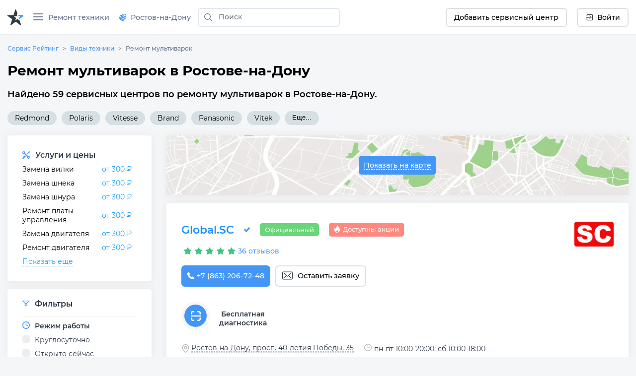

--- FILE ---
content_type: text/html;charset=utf-8
request_url: https://rostov-na-donu.servicerating.ru/multivarki
body_size: 95673
content:
<!DOCTYPE html><html  lang="ru"><head><meta charset="utf-8"><meta name="viewport" content="width=device-width, initial-scale=1"><title>Ремонт мультиварок в Ростове-на-Дону - сервисы рядом на карте</title><style>#__nuxt{display:flex;flex-direction:column;min-height:100vh}</style><style>body{background:#f5f6f8;font:400 14px Montserrat,sans-serif;margin:0}body br{margin-top:15px}html{scroll-behavior:smooth}</style><style>#__nuxt{display:flex;flex-direction:column;min-height:100vh}h1{margin:0}.row{display:flex;flex-wrap:wrap;margin-left:-15px;margin-right:-15px}.row--padding{padding:10px 0 20px}.col-12{box-sizing:border-box;flex:0 0 100%;max-width:100%;padding-left:15px;padding-right:15px;position:relative;width:100%}</style><style>.navbar__container{align-items:center;display:flex;flex-wrap:wrap;justify-content:space-between}.navbar__brand{display:inline-block;font-size:1.125rem;line-height:inherit;margin-right:1rem;padding-bottom:.33125rem;padding-top:.33125rem;white-space:nowrap}.navbar__brand:focus,.navbar__brand:hover{text-decoration:none}.navbar__left-group,.navbar__right-group{display:flex;flex-direction:column;list-style:none;margin-bottom:0;padding-left:0}.navbar__left-group .dropdown__menu,.navbar__right-group .dropdown__menu{float:none;position:static}.navbar__collapse{align-items:center;flex-basis:100%;flex-grow:1}.navbar__collapse-button{background-color:transparent;border:1px solid transparent;border-radius:.25rem;font-size:1.125rem;line-height:1;padding:.25rem .75rem}.navbar__collapse-button:focus,.navbar__collapse-button:hover{text-decoration:none}.navbar__toggler-icon{background:no-repeat 50%;background-size:100% 100%;content:"";display:inline-block;height:1.5em;vertical-align:middle;width:1.5em}@media (min-width:768px){.navbar{flex-flow:row nowrap;justify-content:flex-start}.navbar .navbar__left-group,.navbar .navbar__right-group{flex-direction:row}.navbar .navbar__left-group .dropdown__menu,.navbar .navbar__right-group .dropdown__menu{position:absolute}.navbar .navbar__collapse{display:flex!important;flex-basis:auto}.navbar .navbar__collapse-button{display:none}}.navbar .navbar__brand,.navbar .navbar__brand:focus,.navbar .navbar__brand:hover{color:#000000e6}.navbar .navbar__collapse-button{border-color:#0000001a;color:#00000080}.navbar .navbar__toggler-icon{background-image:url("data:image/svg+xml;charset=utf-8,%3Csvg xmlns='http://www.w3.org/2000/svg' viewBox='0 0 30 30'%3E%3Cpath stroke='rgba(0, 0, 0, 0.5)' stroke-linecap='round' stroke-miterlimit='10' stroke-width='2' d='M4 7h22M4 15h22M4 23h22'/%3E%3C/svg%3E")}.navbar__collapse:not(.show){display:none}.dropdown{position:relative}.dropdown__menu{background-clip:padding-box;background-color:#fff;border:none;border-radius:.25rem;box-shadow:0 1px 15px #a1b2c680;color:#212529;display:none;float:left;font-size:.9rem;left:0;list-style:none;margin:.125rem 0 0;min-width:10rem;padding:.5rem 0;position:absolute;text-align:left;top:100%;z-index:1000}[x-placement^=bottom].dropdown__menu,[x-placement^=left].dropdown__menu,[x-placement^=right].dropdown__menu,[x-placement^=top].dropdown__menu{bottom:auto;right:auto}.dropdown__item{background-color:transparent;border:0;clear:both;color:#212529;display:block;font-weight:400;padding:.25rem 1.5rem;text-align:inherit;white-space:nowrap;width:100%}.dropdown__item:focus,.dropdown__item:hover{color:#317ed8;text-decoration:none}.dropdown__item:disabled{background-color:transparent;color:#6c757d;pointer-events:none}.dropdown__menu{padding:0}.dropdown__menu--right{left:auto;right:0}.dropdown__menu--show{display:block}.dropdown__item{padding:.5rem 1.5rem;text-decoration:none;width:auto}.dropdown__item--top-border{border-top:1px solid #e8e9f0}.dropdown__item:hover{color:#4496f6;cursor:pointer}.dropdown-ico{border-radius:70px;cursor:pointer;height:35px;max-width:35px;-o-object-fit:cover;object-fit:cover;-o-object-position:top;object-position:top;width:auto}.navbar{align-items:stretch;background:#fff;border-bottom:1px solid hsla(208,7%,46%,.129);box-sizing:border-box;display:flex;flex-wrap:wrap;justify-content:space-between;min-height:60px;position:relative}@media (min-width:576px){.navbar{height:70px}}.navbar__icon--margin-right{margin-right:8px}.navbar__icon--sign{display:flex}.navbar__icon--sign:before{display:flex;justify-content:center;line-height:0;width:10px}.navbar__container{box-sizing:border-box;flex-wrap:nowrap;margin-left:auto;margin-right:auto;max-width:1328px;padding-left:15px;padding-right:15px;position:relative;width:100%}@media (max-width:991.98px){.navbar__container{flex-wrap:wrap}}.navbar__collapse-button{border:none!important;outline:none;padding:1rem .75rem}.navbar__brand{background-image:url(/newlogo.svg);background-size:cover;display:block;height:32px;margin-bottom:-10px;margin-right:10px;margin-top:-10px;min-width:170px;padding:0;text-decoration:none;width:170px}@media (max-width:1300px){.navbar__brand{background-image:url(/logo-star.svg);min-width:32px;width:32px}}@media (max-width:767.98px){.navbar__brand{background-image:url(/newlogo.svg);min-width:170px;width:170px}}@media (max-width:400px){.navbar__brand{height:24px;min-width:130px;width:130px}}@media (max-width:350px){.navbar__brand{height:19px;min-width:100px;width:100px}}.navbar__collapse{position:relative}.navbar__left-group{font-size:.9rem;margin-right:auto;margin-top:0;position:relative}@media (min-width:768px) and (max-width:991.98px){.navbar__left-group{align-items:center;max-width:600px}}.navbar__right-group{font-size:.9rem;margin-left:auto;margin-right:0;margin-top:0}.navbar__divider{height:31px;margin:auto 5px;position:relative}.navbar__item{display:flex;list-style:none;margin:2px 10px;width:-moz-max-content;width:max-content}.navbar__item:last-child{margin-right:0}.navbar__item--max-content{width:-moz-max-content;width:max-content}.navbar__item--margin-right{margin-right:10px!important}@media (max-width:767.98px){.navbar__item--no-sm{display:none!important}}.navbar__item--sm{display:none;margin-left:0;margin-right:5px}.navbar__item--sm .button--white{align-items:center;display:flex;width:40px!important}.navbar__item--tabbed{align-items:center;display:flex}.navbar__item--tabbed a{align-items:center;display:inline-flex;height:68px;margin-bottom:-20px;margin-top:-20px;text-align:center}.navbar__item--tabbed a span{margin-left:5px}@media (min-width:768px) and (max-width:991.98px){.navbar__item--tabbed a{box-sizing:border-box;margin-bottom:-10px;margin-top:-10px;min-height:66px!important;padding-bottom:15px;padding-top:15px}}.navbar__item--preview{position:relative}.navbar__item--preview:hover .navbar__hint{display:flex;flex-direction:column}.navbar__item .button{align-items:center;border:none;border-radius:6px;box-sizing:border-box;cursor:pointer;display:flex;font-family:Montserrat,serif;font-size:14px;font-weight:500;justify-content:center;min-height:38px;min-width:40px;padding:unset;width:-moz-max-content;width:max-content}.navbar__item .button--blue{background-color:#4496f6;color:#fff;padding-left:15px;padding-right:15px;text-decoration:none}.navbar__item .button--blue:hover{background-color:#317ed8}.navbar__item .button--blue:active{background-color:#286ebf}.navbar__item .button--white{background-color:#fff;border:2px solid #dddfe1;padding-left:15px;padding-right:15px}.navbar__item .button--white:hover{background-color:#e1e7ee;border-color:#e1e7ee}.navbar__item .button--white:active{background-color:#c0d1e2;border-color:#c0d1e2}@media (max-width:767.98px){.navbar__item .button{padding-left:0;padding-right:0}}.navbar__hint{background:#fff;border-radius:5px;box-shadow:0 1px 5px #a1b2c680;display:none;left:0;margin-top:40px;min-width:-moz-max-content;min-width:max-content;padding:10px;position:absolute;top:0;transition:all .2s ease-in-out;z-index:2}.navbar__hint-item{margin:3px 10px}.navbar__hint-item a{color:#000;display:inline;padding:0;text-decoration:none}.navbar__hint-item a:hover{color:#4496f6}@media (min-width:768px) and (max-width:991.98px){.navbar__hint{margin-top:45px}}.navbar__link{align-items:center;color:#67758e;cursor:pointer;display:flex;font-weight:500;padding:0;position:relative;text-decoration:none}.navbar__link-icon{margin-right:9px}.navbar__link--arrow:after{content:url([data-uri]);display:block;margin-left:10px;width:10px}@media (max-width:767.98px){.navbar__link--arrow:after{display:none}}.navbar__link--menu .navbar__close-icon{cursor:pointer;height:15px;margin:auto 10px auto auto;position:relative;transform:rotate(0);transition:.5s ease-in-out;width:20px}.navbar__link--menu .navbar__close-icon span{background:#67758e;border-radius:9px;display:block;height:2px;left:0;opacity:1;position:absolute;transform:rotate(0);transition:.25s ease-in-out;width:100%}.navbar__link--menu .navbar__close-icon span:first-child{top:0}.navbar__link--menu .navbar__close-icon span:nth-child(2),.navbar__link--menu .navbar__close-icon span:nth-child(3){top:6px}.navbar__link--menu .navbar__close-icon span:nth-child(4){top:12px}.navbar__link--menu .navbar__close-icon--show span:first-child{left:50%;top:6px;width:0}.navbar__link--menu .navbar__close-icon--show span:nth-child(2){transform:rotate(45deg)}.navbar__link--menu .navbar__close-icon--show span:nth-child(3){transform:rotate(-45deg)}.navbar__link--menu .navbar__close-icon--show span:nth-child(4){left:50%;top:6px;width:0}@media (max-width:1150px){.navbar__link--menu span{display:none}.navbar__link--menu:before{margin-right:0}}.navbar__link--geo-icon:hover{color:#4496f6}.navbar__link--disabled{cursor:default}.navbar__link--disabled:hover:before{background-color:transparent}.navbar__link--active{color:#2f3a49}.navbar__link--active:before{background-color:#4496f6;border-top-left-radius:3px;border-top-right-radius:3px;bottom:0;color:#2f3a49;content:"";display:block;height:3px;left:0;margin:0;position:absolute;right:0}@media (max-width:991.98px){.navbar__divider--no-sm{display:none}.navbar__item{margin-right:0}.navbar__collapse{width:70%}}@media (max-width:767.98px){.navbar{min-height:60px}.navbar__left-group{border-top:1px solid #e8e8e8}.navbar__left-group,.navbar__left-group .navbar__item{margin-left:0;margin-right:0}.navbar__left-group .navbar__hint{display:none!important}.navbar__item{align-items:center;display:flex;margin-right:10px;margin-top:0!important;min-height:40px;padding:0}.navbar__item--margin-bottom-sm{margin-bottom:15px!important}.navbar__item--margin-bottom-sm:first-child{margin-top:15px!important}.navbar__link{box-sizing:border-box;padding:0 1rem!important}.navbar__link--active:before{border-bottom-right-radius:6px;border-top-left-radius:0;border-top-right-radius:6px;height:100%;margin:0;width:3px}.navbar__link:hover{color:#4496f6!important}.navbar__link:hover:before{border-bottom-right-radius:6px;border-top-left-radius:0;border-top-right-radius:6px;height:100%;margin:0}.navbar__brand{margin-right:auto!important}.navbar__right-group{display:none!important}.navbar__item--sm{display:flex}.navbar__container{padding-left:0;padding-right:0}}.city-hint{background:#fff;border-radius:5px;box-shadow:0 1px 5px #a1b2c675;display:table;left:0;padding:22px;position:absolute;top:50px;white-space:nowrap;z-index:999}@media (max-width:767.98px){.city-hint{display:none}}.city-hint--mobile{bottom:0;box-sizing:border-box;display:none;position:fixed;top:auto;width:100%;z-index:999}@media (max-width:767.98px){.city-hint--mobile{display:table}}.city-hint .icon--close{cursor:pointer;position:absolute;right:2px;top:2px}.city-hint__buttons{display:flex;margin-top:15px}.city-hint__buttons .button:first-child{margin-right:10px}.navbar-phone{display:flex;flex-direction:column;margin-left:0;margin-right:7px}.navbar-phone--mobile{align-items:start;border-top:1px solid #e8e8e8;box-sizing:border-box;padding:10px 20px;width:100%}@media (min-width:768px){.navbar-phone--mobile{display:none}}.navbar-phone--mobile .navbar-phone__text{color:#2f3a49;margin-bottom:5px}.navbar-phone--mobile .navbar-phone__phone:before{content:url(/icons/navbar/blue-phone.svg);margin-right:10px}.navbar-phone__text{color:#67758e;font-size:14px;font-style:normal;font-weight:500}.navbar-phone__phone{color:#4496f6;font-size:18px;font-style:normal;font-weight:700;text-decoration:none}@media (min-width:576px){.fixed-nav{z-index:999}.backdrop,.fixed-nav{position:fixed;width:100%}.backdrop{background-color:#3c3c3c82;height:100%}}@media (min-width:768px){body.modal-open{padding-right:7px!important}body.modal-open .navbar__container{padding-right:17px}body::-webkit-scrollbar{width:7px}body::-webkit-scrollbar-track{background-color:transparent;margin-bottom:3px;margin-top:3px}body::-webkit-scrollbar-thumb{background-color:#4496f6;border-radius:3px}}</style><style>.search-form{display:inline-flex;flex:1}@media (min-width:576px){.search-form{margin:auto 10px}}.search-form--f-none{flex:none}.search-form--no-margin{margin:0}.search-form--mobile{box-sizing:border-box;display:none;height:60px;padding-left:10px;padding-right:10px;width:100%}@media (max-width:767.98px){.search-form--mobile{background:#fff;display:none}}@media (min-width:576px){.search-form--nav{margin:auto 4px}}.search-form--nav .search-form__input-group{border-radius:6px;height:34px}@media (min-width:576px){.search-form--nav .search-form__input-group{border:2px solid #e1e7ee;height:38px;max-width:286px}.search-form--nav .search-form__input-group:focus,.search-form--nav .search-form__input-group:hover{background:#f6fdff;border:2px solid #aed0f8}}@media (max-width:950px){.search-form--desktop{display:none}}@media (max-width:767.98px){.search-form--desktop{display:none}.search-form--show{align-items:center;display:flex;position:absolute;top:0}}.search-form__input-group{align-items:stretch;box-sizing:border-box;display:flex;flex-wrap:nowrap;position:relative;width:100%}.search-form__input-group--white{background-color:#fff;border-radius:6px}.search-form__input-group--bordered{border:1px solid #dee2e6;border-radius:6px}.search-form__input-group--bordered:hover{background:#f6fdff;border:1px solid #aed0f8;border-radius:6px;box-shadow:inset 0 2px 4px #a2bbd240}.search-form__input-group--mobile{min-height:38px}.search-form__input-group--standart{box-sizing:border-box;height:36px;margin-bottom:.5rem;margin-top:.5rem}.search-form__input-group-append{display:flex;margin-left:-1px}.search-form__button{align-items:center;background-color:transparent;border-style:solid;border-width:1px;cursor:pointer;display:flex;font-size:.9rem;font-weight:500;line-height:1.5;margin:0;outline:none;padding:.375rem .75rem;text-align:center;text-decoration:none;text-transform:none;transition:color .15s ease-in-out,background-color .15s ease-in-out,border-color .15s ease-in-out,box-shadow .15s ease-in-out;-webkit-user-select:none;-moz-user-select:none;user-select:none;vertical-align:middle}.search-form__button--search{border:none;color:#6c757d;line-height:0;position:relative;z-index:2}.search-form__button--blue{background-color:#4496f6;border-color:#4496f6;border-radius:7px;color:#fff}.search-form__button--white{background-color:#fff;border-color:#dddfe1;border-radius:7px;color:#2f3a49}.search-form__input{background-clip:padding-box;background:#fff;border:1px solid transparent;border-radius:0;color:#495057;display:flex;font-size:1rem;font-weight:400;line-height:1.5;outline:none;overflow:visible;padding:.375rem .75rem;transition:border-color .15s ease-in-out,box-shadow .15s ease-in-out}.search-form__input--padding{padding:7px 15px!important}.search-form__input--city a{color:#000}.search-form__input--city a:hover{color:#18a0fb}.search-form__input--search{background-color:transparent;box-sizing:border-box;flex:1 1 auto;font-size:14px;margin-bottom:0;padding-left:0;position:relative;width:100%}.search-form__input--search::-moz-placeholder{font:400 14px Montserrat,sans-serif;font-weight:500}.search-form__input--search::placeholder{font:400 14px Montserrat,sans-serif;font-weight:500}.search-form__input--search:focus~.search-form__tips{opacity:1;visibility:visible}.search-form__input--bold{font-weight:700}.search-form__icon--search{margin:auto}.search-form__icon--close{align-items:center;display:flex}.search-form__icon--close:before{content:url(/icons/close.svg)}.search-form__tips{background:#fff;border-radius:5px;box-shadow:0 1px 15px #a1b2c680;left:0;margin-top:42px;opacity:0;overflow:hidden;position:absolute;transition:all .2s ease-in-out;visibility:hidden;width:100%;z-index:10}.search-form__tips:hover{opacity:1;visibility:visible}.search-form__tips-list{border-bottom:1px solid #e8e9f0;list-style:none;margin:0;padding:20px;-webkit-user-select:none;-moz-user-select:none;user-select:none}.search-form__tips-item{cursor:default;margin-bottom:10px}.search-form__tips-item a{color:#000;text-decoration:none}.search-form__tips-item:hover,.search-form__tips-item:hover a{color:#4496f6}.search-form__tips-item:last-child{margin-bottom:0}.search-form__tips-item_all{color:#4a90e2}.search-form__tips-item_all-text{border-bottom:1px dashed #4a90e2;transition:all .2s ease}.search-form__tips-item_all-text:hover{color:#286ebf}.search-form__tips-item_all-text:active{color:#2260a8}.search-form__tips-item_latest{font-weight:600}.search-form__tips-item_title{color:#67758e;font-weight:400}.search-form__tips-item_title:hover{color:#67758e}.search-form__close-button{background:none;border:none;cursor:pointer;display:flex;outline:none;padding-left:6px;padding-right:6px}</style><style>.subnav__container{align-items:center;display:flex;flex-wrap:wrap;justify-content:space-between}@media (min-width:768px){.subnav{flex-flow:row nowrap;justify-content:flex-start}}.subnav__promo-link{align-items:center;border:none;color:#0075ff;cursor:pointer;display:flex;flex-direction:row;font-weight:600;height:100%;justify-content:center;margin-left:10px;padding:0}@media (max-width:1199.98px){.subnav__promo-link{margin-bottom:15px}}@media (max-width:767.98px){.subnav__promo-link{display:none;height:0}}.subnav__link{align-items:center;color:#67758e;cursor:pointer;display:flex;flex-direction:row;font-size:15px;font-weight:500}@media (min-width:768px){.subnav__link{padding-left:0!important}}.subnav__link--hovered:hover{color:#4496f6}@media (max-width:991.98px){.subnav__row--category{border-right:1px solid hsla(208,7%,46%,.129);box-sizing:border-box;width:40%}}@media (min-width:768px){.subnav__row--category{border-right:1px solid hsla(208,7%,46%,.129);box-sizing:border-box;width:30%}}.subnav__row--category .subnav__link{padding:.5rem 1rem}.subnav__dropdown{height:18px;margin-left:auto;width:10px}.subnav__dropdown:before{content:url(/icons/select/dropdown-down.svg);display:inline-flex;margin:auto;transform:rotate(-90deg)}.subnav__item{display:block;position:relative}@media (min-width:576px){.subnav__item .subnav__promo-link{display:none}.subnav__item{position:unset}}.subnav__popover{background-color:#fff;box-sizing:border-box;opacity:0;position:absolute;transition:all .2s ease-in-out;visibility:hidden;width:100%;z-index:5}@media (max-width:991.98px){.subnav__popover{display:flex;flex-direction:column;flex-wrap:wrap;height:100%;right:0;top:0}}@media (min-width:768px){.subnav__popover{display:flex;flex-direction:column;flex-wrap:wrap;height:100%;right:0;top:0;width:69%}}.subnav__popover-category{box-sizing:border-box;margin-bottom:15px;width:33.3333333333%}.subnav__popover--another{display:flex;flex-wrap:wrap;margin-bottom:15px;padding-top:15px;right:0;width:877px}.subnav__popover--another .subnav__popover-item:last-child{margin-bottom:0}.subnav__popover:hover{opacity:1;visibility:visible}.subnav__popover-title{cursor:default;font-weight:500;margin:0 20px 15px}.subnav__popover-item{align-items:center;color:#000;display:block;margin:10px 50px;text-decoration:none}.subnav__popover-item:visited{color:#000}.subnav__popover-item:active,.subnav__popover-item:focus,.subnav__popover-item:hover{color:#4496f6}@media (min-width:576px){.subnav__popover-item{color:#000;display:flex;flex-wrap:wrap;margin:0;padding:10px 20px;text-decoration:none;width:30%}}@media (max-width:991.98px){.subnav__row--category{flex-wrap:nowrap}.subnav__popover--another{width:690px}}.subnav__link--selected~.subnav__popover{opacity:1;visibility:visible}.subnav__link--selected>.subnav__dropdown:before{content:url(/icons/select/dropdown-down-blue.svg)}@media (max-width:767.98px){.subnav__dropdown{float:right;margin-right:10px}.subnav__dropdown:before{transform:rotate(-90deg)}.subnav__popover-title{margin-top:15px}.subnav__link{margin:0!important;text-align:left}.subnav__link--selected{color:#4496f6;text-align:left}.subnav__link--selected .subnav__dropdown:before{transform:rotate(0)}.subnav__link--selected~.subnav__popover{border-radius:0;box-shadow:none;display:block;opacity:1;position:relative;visibility:visible}.subnav__row--category{width:100%}.subnav__popover{display:none}}.anticon-spin{animation:loadingCircle 1s linear infinite;color:#1890ff;display:inline-block}.spin{margin:auto}@keyframes loadingCircle{0%{-webkit-transform:rotate(0deg)}to{-webkit-transform:rotate(1turn)}}.subnav{background:#fff;border-bottom:1px solid hsla(208,7%,46%,.129);display:none;padding:0!important}@media (min-width:576px){.subnav{max-height:calc(100vh - 160px)}}@media (min-width:768px){.subnav{max-height:calc(100vh - 60px)}}.subnav--show{display:flex}.subnav__container{box-sizing:border-box;margin-left:auto;margin-right:auto;max-width:1328px;padding-left:15px;padding-right:15px;width:100%}@media (max-width:767.98px){.subnav__container{padding:0}}@media (min-width:576px){.subnav__container{position:relative}}.subnav__row{display:flex;flex-direction:column;flex-wrap:wrap;flex-wrap:nowrap;margin-left:0;margin-right:0;max-height:100%;overflow:auto;-ms-overflow-style:none}.subnav__row::-webkit-scrollbar{width:5px}.subnav__row::-webkit-scrollbar-track{background-color:transparent;margin-bottom:3px;margin-top:3px}.subnav__row::-webkit-scrollbar-thumb{background-color:#91a5b8;border-radius:3px}.subnav__link{border-bottom:solid;border-color:#fff;color:#000;font-size:.9rem;padding:.5rem 1rem;text-decoration:none}.subnav__link--active{border-bottom:solid;border-color:#4496f6}.subnav__link--selected{color:#4496f6}@media (max-width:767.98px){.subnav{display:none}.subnav--show{display:flex}.subnav__row{flex-direction:column}.subnav__link{margin-bottom:15px;padding:0 1rem}.subnav__link--active{border-bottom:none;position:relative}.subnav__link--active:before{background-color:#4496f6;border-bottom-right-radius:6px;border-top-right-radius:6px;content:"";height:100%;left:0;position:absolute}}.icon__tech{display:none}@media (min-width:768px){.backdrop{top:0;z-index:-1}.subnav{background:transparent;border:none}.subnav__link{margin-left:1rem}.subnav__row{background:#fff}.subnav__popover,.subnav__row{box-shadow:0 1px 5px #d9d9d980}.subnav__popover{height:auto;left:calc(30% + 6px);margin-top:-44px;position:absolute;top:auto;width:330px}.subnav__popover-item{box-sizing:border-box;width:100%}.subnav .icon__tech{display:flex}.subnav .icon__tech:before{background-size:20px 20px;content:"";display:block;height:20px;width:20px}.subnav .icon__tech--stiralnye-mashiny:before{background-image:url(/img/icons/tech/stiralnye-mashiny.svg)}.subnav .icon__tech--kholodilniki:before{background-image:url(/img/icons/tech/kholodilniki.svg)}.subnav .icon__tech--shveynye-mashiny:before{background-image:url(/img/icons/tech/shveynye-mashiny.svg)}.subnav .icon__tech--posudomoechnye-mashiny:before{background-image:url(/img/icons/tech/posudomoechnye-mashiny.svg)}.subnav .icon__tech--elektricheskie-plity:before{background-image:url(/img/icons/tech/elektricheskie-plity.svg)}.subnav .icon__tech--dukhovye-shkafy:before{background-image:url(/img/icons/tech/dukhovye-shkafy.svg)}.subnav .icon__tech--varochnye-poverkhnosti:before{background-image:url(/img/icons/tech/varochnye-poverkhnosti.svg)}.subnav .icon__tech--pylesosy:before{background-image:url(/img/icons/tech/pylesosy.svg)}.subnav .icon__tech--televizory:before{background-image:url(/img/icons/tech/televizory.svg)}.subnav .icon__tech--mobilnye-telefony:before{background-image:url(/img/icons/tech/mobilnye-telefony.svg)}.subnav .icon__tech--naushniki:before{background-image:url(/img/icons/tech/naushniki.svg)}.subnav .icon__tech--elektronnye-knigi:before{background-image:url(/img/icons/tech/elektronnye-knigi.svg)}.subnav .icon__tech--fotoapparaty:before{background-image:url(/img/icons/tech/fotoapparaty.svg)}.subnav .icon__tech--noutbuki:before{background-image:url(/img/icons/tech/noutbuki.svg)}.subnav .icon__tech--kompyutery:before{background-image:url(/img/icons/tech/kompyutery.svg);background-size:25px 25px;height:25px;width:25px}.subnav .icon__tech--printery:before{background-image:url(/img/icons/tech/printery.svg)}.subnav .icon__tech--planshety:before{background-image:url(/img/icons/tech/planshety.svg)}.subnav .icon__tech--monitory:before{background-image:url(/img/icons/tech/monitory.svg)}.subnav .icon__tech--multivarki:before{background-image:url(/img/icons/tech/multivarki.svg)}.subnav .icon__tech--myasorubki:before{background-image:url(/img/icons/tech/myasorubki.svg)}.subnav .icon__tech--mikrovolnovye-pechi:before{background-image:url(/img/icons/tech/mikrovolnovye-pechi.svg)}.subnav .icon__tech--gazonokosilki:before{background-image:url(/img/icons/tech/gazonokosilki.svg)}.subnav .icon__tech--perforatory:before{background-image:url(/img/icons/tech/perforatory.svg)}.subnav .icon__tech--benzopily:before{background-image:url(/img/icons/tech/benzopily.svg)}.subnav .icon__tech--svarochnye-apparaty:before{background-image:url(/img/icons/tech/svarochnye-apparaty.svg)}.subnav .icon__tech--kofemashiny:before{background-image:url(/img/icons/tech/kofemashiny.svg)}.subnav .icon__tech--videokarty:before{background-image:url(/img/icons/tech/videokarty.svg)}.subnav .icon__tech--shurupovyorty:before{background-image:url(/img/icons/tech/shurupovyorty.svg)}.subnav .icon__tech--zhestkie-diski:before{background-image:url(/img/icons/tech/zhestkie-diski.svg)}.subnav .icon__tech--materinskie-platy:before{background-image:url(/img/icons/tech/materinskie-platy.svg)}.subnav .icon__tech--snegouborshchiki:before{background-image:url(/img/icons/tech/snegouborshchiki.svg)}.subnav .icon__tech--bloki-pitaniya:before{background-image:url(/img/icons/tech/bloki-pitaniya.svg)}.subnav .icon__tech--kofevarki:before{background-image:url(/img/icons/tech/kofevarki.svg)}.subnav .icon__tech--klaviatury:before{background-image:url(/img/icons/tech/klaviatury.svg)}.subnav .icon__tech--igrovye-pristavki:before{background-image:url(/img/icons/tech/igrovye-pristavki.svg)}.subnav .icon__tech--gazovye-plity:before{background-image:url(/img/icons/tech/gazovye-plity.svg)}.subnav .icon__tech--parogeneratory:before{background-image:url(/img/icons/tech/parogeneratory.svg)}.subnav .icon__tech--elektroveniki:before{background-image:url(/img/icons/tech/elektroveniki.svg)}.subnav .icon__tech--sokovyzhimalki:before{background-image:url(/img/icons/tech/sokovyzhimalki.svg)}.subnav .icon__tech--aerogril:before{background-image:url(/img/icons/tech/aerogril.svg)}.subnav .icon__tech--muzykalnye-centry:before{background-image:url(/img/icons/tech/muzykalnye-centry.svg)}.subnav .icon__tech--umnie-chasi:before{background-image:url(/img/icons/tech/umnie-chasi.svg)}.subnav .icon__tech--kvadrokoptery:before{background-image:url(/img/icons/tech/kvadrokoptery.svg)}.subnav .icon__tech--ibp:before{background-image:url(/img/icons/tech/ibp.svg)}.subnav .icon__tech--ssd-disk:before{background-image:url(/img/icons/tech/ssd-disk.svg)}.subnav .icon__tech--operativnaya-pamyat:before{background-image:url(/img/icons/tech/operativnaya-pamyat.svg)}.subnav .icon__tech--kart-pamyati:before{background-image:url(/img/icons/tech/kart-pamyati.svg)}.subnav .icon__tech--usb-flashki:before{background-image:url(/img/icons/tech/usb-flashki.svg)}.subnav .icon__tech--mishki:before{background-image:url(/img/icons/tech/mishki.svg)}.subnav .icon__tech--veb-kameri:before{background-image:url(/img/icons/tech/veb-kameri.svg)}.subnav .icon__tech--djoistiki-gaimpadi:before{background-image:url(/img/icons/tech/djoistiki-gaimpadi.svg)}.subnav .icon__tech--skaneri:before{background-image:url(/img/icons/tech/skaneri.svg)}.subnav .icon__tech--proektori:before{background-image:url(/img/icons/tech/proektori.svg)}.subnav .icon__tech--mojki-vysokogo-davleniya:before{background-image:url(/img/icons/tech/mojki-vysokogo-davleniya.svg)}.subnav .icon__tech--vozduhoduvki:before{background-image:url(/img/icons/tech/vozduhoduvki.svg)}.subnav .icon__tech--kultivatory:before{background-image:url(/img/icons/tech/kultivatory.svg)}.subnav .icon__tech--dreli:before{background-image:url(/img/icons/tech/dreli.svg)}.subnav .icon__tech--elektrogeneratory:before{background-image:url(/img/icons/tech/elektrogeneratory.svg)}.subnav .icon__tech--giroskutery:before{background-image:url(/img/icons/tech/giroskutery.svg)}.subnav .icon__tech--sigvei:before{background-image:url(/img/icons/tech/sigvei.svg)}.subnav .icon__tech--elektrosamokaty:before{background-image:url(/img/icons/tech/elektrosamokaty.svg)}.subnav .icon__tech--monobloki:before{background-image:url(/img/icons/tech/monobloki.svg)}.subnav .icon__tech--mfu:before{background-image:url(/img/icons/tech/mfu.svg)}.subnav .icon__tech--monokolesa:before{background-image:url(/img/icons/tech/monokolesa.svg)}.subnav .icon__tech--elektrovelosipedy:before{background-image:url(/img/icons/tech/elektrovelosipedy.svg)}}.icon__category{height:25px;margin-right:10px;width:25px}.icon__category:before{background-size:25px 25px;content:"";display:block;height:25px;width:25px}.icon__category--life-large:before{background-image:url(/img/icons/categories/life-large.svg)}.icon__category--audio:before{background-image:url(/img/icons/categories/audio.svg)}.icon__category--electro:before{background-image:url(/img/icons/categories/electro.svg)}.icon__category--computer:before{background-image:url(/img/icons/categories/computer.svg)}.icon__category--climat:before{background-image:url(/img/icons/categories/climat.svg)}.icon__category--heating:before{background-image:url(/img/icons/categories/heating.svg)}.icon__category--auto:before{background-image:url(/img/icons/categories/auto.svg)}.icon__category--life-small:before{background-image:url(/img/icons/categories/life-small.svg)}.icon__category--garden:before{background-image:url(/img/icons/categories/garden.svg)}.icon__category--electro-tool:before{background-image:url(/img/icons/categories/electro-tool.svg)}.icon__category--beauty:before{background-image:url(/img/icons/categories/beauty.svg)}.icon__category--electrica:before{background-image:url(/img/icons/categories/electrica.svg)}.icon__category--foto:before{background-image:url(/img/icons/categories/foto.svg)}.icon__category--medical:before{background-image:url(/img/icons/categories/medical.png)}.icon__category--all:before{background-image:url(/img/icons/categories/all.svg)}.icon__category--periferiya-kompyutera:before{background-image:url(/img/icons/categories/periferiya-kompyutera.png)}.icon__category--kompyuternye-komplektuyushchie:before{background-image:url(/img/icons/categories/kompyuternye-komplektuyushchie.svg)}.icon__category--mono:before{background-image:url(/img/icons/categories/mono.svg)}.icon__category--optics:before{background-image:url(/img/icons/categories/optics.svg)}.icon__category--wifi:before{background-image:url(/img/icons/categories/wifi.svg)}</style><style>.ring-container{display:inline-flex;height:21px;margin-left:15px;margin-right:5px;position:relative;width:21px}.circle{background-color:#03a9f4;border-radius:50%;height:7px;left:7px;position:absolute;top:7px;width:7px}.ringring{animation:pulsate 1s ease-out;animation-iteration-count:infinite;border:3px solid #2196f3;border-radius:30px;-webkit-border-radius:30px;height:15px;left:0;opacity:0;position:absolute;top:0;width:15px}.button--blue .ring-container{margin-left:0}.button--blue .ringring{border:3px solid #fff}.button--blue .circle{background-color:#fff}@keyframes pulsate{0%{opacity:0;transform:scale(.1)}50%{opacity:1}to{opacity:0;transform:scale(1.2)}}</style><style>.header{cursor:default;margin-bottom:20px;margin-top:20px}.col-3{box-sizing:border-box}.col-3,.col-3--no-padding{flex:0 0 25%;max-width:25%;padding-left:15px;padding-right:15px;position:relative;width:100%}.col-3--no-padding{padding:0!important}.col-9{box-sizing:border-box;flex:0 0 75%;max-width:75%}.col-9,.col-9--no-padding{padding-left:15px;padding-right:15px;position:relative;width:100%}.col-9--no-padding{flex:0 0 25%;max-width:25%;padding:0!important}@media (max-width:1199.98px){.col-9{flex:0 0 66.6666666667%;max-width:66.6666666667%}.col-3,.col-9{box-sizing:border-box;padding-left:15px;padding-right:15px;position:relative;width:100%}.col-3{flex:0 0 33.3333333333%;max-width:33.3333333333%}}@media (max-width:991.98px){.col-3,.col-9{box-sizing:border-box;flex:0 0 100%;max-width:100%;padding-left:15px;padding-right:15px;position:relative;width:100%}}.card{color:#2f3a49;display:flex;flex-direction:column;min-width:0;position:relative;word-wrap:break-word;background-clip:border-box;background-color:#fff;border:none;border-radius:5px;box-shadow:0 1px 15px #d9d9d980;margin-top:1rem;padding:30px}.card--pointer{cursor:pointer}.card--no-padding{padding:0!important}#catalog-filter.fixed{display:flex;justify-content:center;margin-top:0;overflow:hidden;padding:0;position:fixed;top:0;transition:max-height .8s ease-out;width:calc(100% - 30px);z-index:999}#catalog-filter.fixed .catalog-filter{margin:30px}#catalog-filter.fixed .catalog-filter__check-items{max-height:calc(100vh - 200px);overflow:scroll}#catalog-filter.show{max-height:100vh;transition:max-height .8s ease-in}@media (max-width:767.98px){.mobile-dialog{box-sizing:border-box;display:flex;height:100vh;left:0;margin-top:0;position:fixed;top:0;width:100%;z-index:999}.mobile-dialog .catalog-filter__header{justify-content:flex-start;width:100%}.mobile-dialog .catalog-filter__header:hover{opacity:1}.mobile-dialog .catalog-filter__header:after,.mobile-dialog .catalog-filter__header:before{background-color:#9e9e9e;content:" ";height:15px;position:absolute;right:35px;width:1px}.mobile-dialog .catalog-filter__header:before{transform:rotate(45deg)}.mobile-dialog .catalog-filter__header:after{transform:rotate(-45deg)}.mobile-dialog .catalog-filter__check-items{max-height:calc(100vh - 205px);overflow:scroll}}.next-pagination-button{background-color:#4496f6;border-radius:7px;color:#fff;cursor:pointer;display:flex;justify-content:center;margin:20px auto auto;min-width:283px;padding:10px;text-align:center;text-decoration-style:dashed;width:283px}.next-pagination-button:hover{background-color:#286ebf}@media (max-width:991.98px){.catalog-filter-container{display:flex}.catalog-filter-container .mobile-filter-button{align-items:center;display:flex;flex:1;flex-direction:row;justify-content:center;margin-right:8px;padding:20px}.catalog-filter-container .mobile-filter-button .catalog-filter__header-row{margin:auto}.catalog-filter-container .mobile-filter-button:last-child{margin-right:0}.catalog-filter-container .map-mobile-button{font-weight:600}}.map-mobile-button{display:none}.map-mobile-button .map-mobile-icon{background-image:url(/icons/center/blue-geo-pin.svg);background-repeat:round;display:inline-flex;height:15px;margin-right:10px;width:15px}.pagination-comment{color:#afb3ce;font-size:12px;margin-top:20px;text-align:center}.subheader--main{font-size:18px;font-weight:600}</style><style>.content{box-sizing:border-box;margin-left:auto;margin-right:auto;max-width:1328px;padding-bottom:26px;padding-left:15px;padding-right:15px;width:100%}@media (min-width:576px){.content{margin-top:70px}}.content--none{display:none!important}</style><style>.breadcrumb{background-color:#e9ecef;background:none;border-radius:.25rem;display:flex;flex-wrap:wrap;list-style:none;margin-bottom:1rem;margin-top:20px;padding:.75rem 1rem;padding:0}</style><style>.breadcrumb__item{font-family:Montserrat,serif;font-size:12px;font-weight:500}.breadcrumb__item+.breadcrumb__item{padding-left:.5rem}.breadcrumb__item+.breadcrumb__item:before{color:#6c757d;content:">";display:inline-block;padding-right:.5rem}.breadcrumb__item:last-child{color:#67758e}.breadcrumb__link{color:#4496f6;font-size:12px;font-weight:500;text-decoration:none}.breadcrumb__link:hover{color:#286ebf}.breadcrumb__link:active{color:#2260a8}</style><style>.modal-open{overflow:hidden}.modal-open .modal{overflow-x:hidden;overflow-y:auto}.modal{display:none;height:100%;left:0;outline:0;overflow:hidden;position:fixed;top:0;width:100%;z-index:1050}.modal-dialog{margin:.5rem;pointer-events:none;position:relative;width:auto}.modal.fade .modal-dialog{transform:translateY(-50px);transition:transform .3s ease-out}@media (prefers-reduced-motion:reduce){.modal.fade .modal-dialog{transition:none}}.modal.show .modal-dialog{transform:none}.modal-dialog-scrollable{display:flex;max-height:calc(100% - 1rem)}.modal-dialog-scrollable .modal-content{max-height:calc(100vh - 1rem);overflow:hidden}.modal-dialog-scrollable .modal-footer,.modal-dialog-scrollable .modal-header{flex-shrink:0}.modal-dialog-scrollable .modal-body{overflow-y:auto}.modal-dialog-centered{align-items:center;display:flex;min-height:calc(100% - 1rem)}.modal-dialog-centered:before{content:"";display:block;height:calc(100vh - 1rem)}.modal-dialog-centered.modal-dialog-scrollable{flex-direction:column;height:100%;justify-content:center}.modal-dialog-centered.modal-dialog-scrollable .modal-content{max-height:none}.modal-dialog-centered.modal-dialog-scrollable:before{content:none}.modal-content{background-clip:padding-box;background-color:#fff;border:1px solid rgba(0,0,0,.2);border-radius:.3rem;display:flex;flex-direction:column;outline:0;pointer-events:auto;position:relative;width:100%}.modal-backdrop{background-color:#000;height:100vh;left:0;position:fixed;top:0;width:100vw;z-index:1040}.modal-backdrop.fade{opacity:0}.modal-backdrop.show{opacity:.5}.modal-header{align-items:center;border-bottom:1px solid #edecef;border-top-left-radius:.3rem;border-top-right-radius:.3rem;display:flex;justify-content:space-between;padding:1.2rem 1rem}.modal-header .close{margin:-1.2rem -1rem -1.2rem auto;padding:1.2rem 1rem}.modal-title{line-height:1.5;margin-bottom:0}.modal-body{flex:1 1 auto;padding:1rem;position:relative}.modal-footer{align-items:center;border-bottom-left-radius:.3rem;border-bottom-right-radius:.3rem;border-top:1px solid #edecef;display:flex;justify-content:flex-end;padding:1rem}.modal-footer>:not(:first-child){margin-left:.25rem}.modal-footer>:not(:last-child){margin-right:.25rem}.modal-scrollbar-measure{height:50px;overflow:scroll;position:absolute;top:-9999px;width:50px}@media (min-width:576px){.modal-dialog{margin:1.75rem auto;max-width:500px}.modal-dialog-scrollable{max-height:calc(100% - 3.5rem)}.modal-dialog-scrollable .modal-content{max-height:calc(100vh - 3.5rem)}.modal-dialog-centered{min-height:calc(100% - 3.5rem)}.modal-dialog-centered:before{height:calc(100vh - 3.5rem)}.modal-sm{max-width:300px}}@media (min-width:992px){.modal-lg,.modal-xl{max-width:800px}}@media (min-width:1200px){.modal-xl{max-width:1140px}}.modal-dialog{border-radius:.3rem;padding:initial}.modal-dialog .el-dialog__header{display:none}.modal-dialog .el-dialog__body{padding:0}.modal-backdrop{opacity:.2}.icon--close{cursor:pointer;height:18px;opacity:.3;position:absolute;right:18px;width:18px}.icon--close:hover{opacity:1}.icon--close:after,.icon--close:before{background-color:#333;content:" ";height:18px;left:10px;position:absolute;width:2px}.icon--close:before{transform:rotate(45deg)}.icon--close:after{transform:rotate(-45deg)}.modal-content a{color:#18a0fb;cursor:pointer;font-size:.9rem;text-decoration:none;word-break:break-word}.modal-content a:hover{color:#286ebf}.modal-content a:active{color:#2260a8}.modal-body{padding:0}.modal-body--padding{padding:20px}.modal-header .close{background-color:transparent;border:0;cursor:pointer;height:auto;margin:auto 0 auto auto;outline:none;padding:0}.modal-header--no-padding{padding:0}.modal-content{border:none}.modal__city-list{align-content:stretch;background:#fff;box-sizing:border-box;display:flex;flex-wrap:wrap;padding:12px 0 0 12px;width:100%}.modal__city-list a{align-items:center;box-sizing:border-box;display:flex;margin-bottom:12px;margin-right:12px;min-height:20px;width:31.5%}@media (max-width:991.98px){.modal__city-list a{width:47.3%}}@media (max-width:767.98px){.modal__city-list a{width:100%}}.modal__header{border-bottom:rgba(0,0,0,.122);border-bottom-style:solid;border-radius:0;border-width:1px;display:flex;flex-direction:row;padding:0;width:auto}.modal__title{color:#91a5b8;cursor:default;font-size:16px;font-weight:400;margin-bottom:auto;margin-top:auto;padding-left:4px}.modal__body{padding:0 20px 20px}.modal__body--scroll{height:350px;margin-bottom:10px;margin-right:5px;margin-top:10px;overflow-y:auto}.modal__body--scroll::-webkit-scrollbar{width:5px}.modal__body--scroll::-webkit-scrollbar-track{background-color:#fff}.modal__body--scroll::-webkit-scrollbar-thumb{background-color:#67758e;border-radius:3px}.modal__body--top-padding{padding-top:20px}.modal__footer{align-items:center;border-bottom-left-radius:.3rem;border-bottom-right-radius:.3rem;border-top:rgba(0,0,0,.149);border-top-style:solid;border-width:1px;display:flex;padding:1rem}.modal__footer--space-around{justify-content:space-around}.modal__footer--column{flex-direction:column}.modal__button--close{background-color:transparent;border:0;cursor:pointer;height:auto;margin-left:auto;outline:none;padding:.8rem}.modal__button--margin-right{margin-right:20px!important}.modal__button--no-padding{padding:0}.modal__tabs{display:flex;flex-direction:row;height:100%;margin:0;padding:0 0 0 1rem}.modal__tab{align-items:center;cursor:pointer;display:flex;font-size:16px;list-style:none;padding:17px 12px}.modal__tab--active{border-bottom:solid;border-color:#4496f6;border-width:2px;font-weight:700}.modal__subtitle{color:#91a5b8;font-size:16px;margin:0;padding-bottom:16px;padding-top:16px}.modal__subtitle--black{color:#000;font-weight:500}.modal__text--gray{color:gray}.modal__message{background-color:#0ff;border-radius:5px;font-size:.8rem;margin:.5rem;padding:.6rem}.modal__divider{border-bottom:1px solid #e6e6e6;margin-left:-20px;margin-right:-20px;padding-top:15px}.modal__line{margin-bottom:10px;margin-top:10px}.modal__line--no-top-margin{margin-top:0}.tooltip-block{position:relative;width:100%}.tooltip-block:hover .tooltip-text--visible{opacity:1;transition-delay:0s;visibility:visible}.tooltip-text{background:#fff;border-radius:5px;box-shadow:0 1px 15px #a1b2c680;opacity:0;padding:10px 15px;position:absolute;top:-50px;transition:opacity .3s;visibility:hidden}.tooltip-text--visible:hover{opacity:0!important;transition:opacity .3s;visibility:hidden!important}.tooltip-text--red{color:#ff6a49}.tooltip-text--bottom-42{bottom:42px}.tooltip-text--textarea{bottom:83px}.tooltip-text--long-textarea{bottom:120px}.chip{background:#4a7a892e;border:none;border-radius:15px;box-sizing:border-box;color:#000;display:inline-flex;margin-bottom:5px;margin-right:10px;margin-top:5px;max-width:290px;padding:5px 15px;text-decoration:none}.chip--wrapper{flex-wrap:nowrap;overflow-x:scroll}.chip--wrapper::-webkit-scrollbar{display:none}.chip--link{cursor:pointer;flex-shrink:0}.chip:hover{background:#4a7a8940;color:#000}</style><style>.categories-list{color:#2f3a49;display:flex;flex-direction:column;min-width:0;position:relative;word-wrap:break-word;background-clip:border-box;background-color:#fff;border:none;border-radius:5px;box-shadow:0 1px 15px #dbdbdb80;margin-top:1rem;padding:30px}@media (max-width:991.98px){.categories-list{padding:20px!important}}.categories-list__header{align-items:center;cursor:default;display:flex;font-weight:600;margin:0;-webkit-user-select:none;-moz-user-select:none;user-select:none}@media (min-width:992px){.categories-list__header{font-size:16px}}.categories-list__subheader{color:gray;cursor:default;display:flex;font-weight:600;margin:0;padding-top:10px}.categories-list__subheader--hidden{display:none}.categories-list__icon--shower{margin-left:auto}@media (min-width:992px){.categories-list__icon--shower{display:none!important}}.categories-list__icon--shower:before{content:url(/icons/filter/shower.svg)}.categories-list__icon--inline{display:inline-flex}.categories-list__icon--hider{margin-left:auto}@media (min-width:992px){.categories-list__icon--hider{display:none!important}}.categories-list__icon--hider:before{content:url(/icons/filter/hider.svg);margin-top:-10px}.categories-list__icon--settings{background-image:url(/icons/catalog/settings.png);background-image:url(/icons/catalog/settings.svg)}.categories-list__icon--server,.categories-list__icon--settings{background-repeat:round;display:inline-flex;height:15px;margin-right:10px;width:16px}.categories-list__icon--server{background-image:url(/icons/catalog/server.png);background-image:url(/icons/catalog/server.svg)}.categories-list__icon--star{background-image:url(/icons/catalog/star.png);background-image:url(/icons/catalog/star.svg)}.categories-list__icon--repair,.categories-list__icon--star{background-repeat:round;display:inline-flex;height:15px;margin-right:10px;width:16px}.categories-list__icon--repair{background-image:url(/icons/catalog/repair.png);background-image:url(/icons/catalog/repair.svg)}.categories-list__items{display:flex;flex-direction:column;margin:0;padding:0}@media (max-width:991.98px){.categories-list__items{display:none}.categories-list__items--show{display:flex;flex-direction:column}}.categories-list__item{color:#000;margin:0;text-decoration:none}.categories-list__item:hover{color:#4496f6}.categories-list__more{border-bottom-style:dashed;border-width:1px;color:#18a0fb;cursor:pointer;display:table;outline:none;padding-top:10px;width:-moz-fit-content;width:fit-content}.categories-list__more:hover{border-color:#fff;color:#286ebf}.categories-list__line{display:flex;margin-top:10px}.categories-list__line--toggle{display:none;opacity:0;transition:all .2s ease-in-out;visibility:hidden}.categories-list__line--show{display:flex;opacity:1;visibility:visible}.categories-list__price-info{align-items:center;display:flex;flex-wrap:wrap;width:100%}.categories-list__price{box-sizing:border-box;color:#18a0fb;padding-left:10px;width:80px}.categories-list__price-name{flex:1}</style><style>.checkbox-container{color:#2f3a49;cursor:pointer;display:flex;flex-direction:row-reverse;font-size:14px;justify-content:flex-end;margin-bottom:auto;margin-top:auto;padding-top:7px;position:relative;-webkit-user-select:none;-moz-user-select:none;user-select:none}.checkbox-container--metro{font-size:12px;font-weight:700}.checkbox-container--metro:hover{color:#4496f6}.checkbox-container--category{margin-left:1.7em}.checkbox-container--margin-bottom{margin-bottom:8px}.checkbox-container--no-padding{padding:0}.checkbox-container--w-100{width:100%}.checkbox-container--accept{color:#67758e;padding-bottom:10px}.checkbox-container--red{color:#e84747}.checkbox-container input{cursor:pointer;height:0;opacity:0;position:absolute;width:0}.checkmark{align-items:flex-end;background-color:#eee;border-radius:4px;display:flex;height:15px;justify-content:center;left:0;margin-right:10px;min-width:15px;top:0;width:15px}.checkbox-container:hover input~.checkmark{background-color:#ccc}.checkbox-container input:checked~.checkmark{background-color:#2196f3}.checkmark:after{content:url([data-uri]);display:none}.checkbox-container input:checked~.checkmark:after{display:block}.catalog-filter__button{background-color:transparent;border-style:solid;border-width:2px;box-sizing:border-box;cursor:pointer;display:flex;font-family:Montserrat,serif;font-size:.9rem;font-weight:500;justify-content:center;line-height:1.5;margin:0;min-height:38px;outline:none;padding:.375rem .75rem;text-align:center;text-decoration:none;text-transform:none;transition:color .15s ease-in-out,background-color .15s ease-in-out,border-color .15s ease-in-out,box-shadow .15s ease-in-out;-webkit-user-select:none;-moz-user-select:none;user-select:none;vertical-align:middle}.catalog-filter__button--white{align-items:center;background-color:#fff;border-color:#dddfe1;border-radius:7px;box-sizing:border-box;color:#000!important;display:flex}.catalog-filter__button--white:hover{background-color:#e1e7ee;border-color:#e1e7ee}.catalog-filter__button--white:active{background-color:#c0d1e2;border-color:#c0d1e2}.catalog-filter__button--blue{align-items:center;background-color:#4496f6;border:none;border-radius:7px;box-sizing:border-box;color:#fff!important;display:flex}.catalog-filter__button--blue:hover{background-color:#317ed8}.catalog-filter__button--blue:active{background-color:#286ebf}.catalog-filter__button--blue:disabled,[disabled].catalog-filter__button--blue{background-color:#828e9c!important;cursor:unset!important}.catalog-filter{cursor:default;display:flex;flex:1;flex-direction:column}.catalog-filter__sort-icon{display:inline-flex;flex-direction:column;margin-right:10px}.catalog-filter__sort-icon-triangle--up{border-bottom:6px solid #4496f6;margin-bottom:3px}.catalog-filter__sort-icon-triangle--down,.catalog-filter__sort-icon-triangle--up{border-left:3px solid transparent;border-right:3px solid transparent;height:0;width:0}.catalog-filter__sort-icon-triangle--down{border-top:6px solid #4496f6}.catalog-filter__header{font-size:16px;font-weight:600;margin-bottom:15px}.catalog-filter__header-row{display:flex;flex-direction:row;flex-wrap:wrap;margin-bottom:-10px;margin-top:-10px}@media (max-width:991.98px){.catalog-filter__header{align-items:center;display:flex;font-size:14px;justify-content:center;margin-bottom:0}}.catalog-filter__header-counter{align-items:center;background-color:red;border-radius:50%;color:#fff;display:flex;font-size:11px;height:18px;justify-content:center;margin-left:10px;width:18px}.catalog-filter__header-icon{background-image:url(/icons/filter/filter.png);background-image:url(/icons/filter/filter.svg);background-repeat:round;display:inline-flex;height:12px;margin-right:10px;width:15px}.catalog-filter--show-filter .catalog-filter__row{display:block}@media (max-width:991.98px){.catalog-filter--show .catalog-filter__header{margin-bottom:10px}.catalog-filter--show .catalog-filter__header--sort{margin-bottom:20px}}.catalog-filter__row{border-top:1px solid hsla(208,7%,46%,.129);margin-bottom:10px;margin-top:10px}.catalog-filter__row--no-title{border-top:0;margin-top:0}.catalog-filter__row--no-title .checkbox-container{margin-top:0}.catalog-filter__row-title{display:flex;font-weight:600;margin-top:10px}.catalog-filter__row .checkbox-container{margin-top:10px;padding-top:0}.catalog-filter__row:last-child{margin-bottom:0}@media (max-width:991.98px){.catalog-filter__row{display:none}}.catalog-filter__icon{background-repeat:round;display:inline-flex;height:15px;margin-right:10px;width:15px}.catalog-filter__icon--time{background-image:url(/icons/filter/time.png);background-image:url(/icons/filter/time.svg)}.catalog-filter__icon--wallet{background-image:url(/icons/filter/wallet.png);background-image:url(/icons/filter/wallet.svg)}.catalog-filter__icon--repair{background-image:url(/icons/filter/repair.png);background-image:url(/icons/filter/repair.svg)}.catalog-filter__icon--metro{background-image:url(/icons/center/blue-geo-pin.svg)}.catalog-filter__row .catalog-filter__button{margin-top:10px;width:100%}.catalog-filter__row .search-form__input-group{margin-top:10px}.map-content__filter-header~.catalog-filter .catalog-filter__check-items{margin-top:-10px}.map-content__filter-header~.catalog-filter .catalog-filter__check-items .catalog-filter__row:first-child{border-top:none}</style><style>.map-splash{color:#2f3a49;display:flex;flex-direction:column;min-width:0;word-wrap:break-word;background-clip:border-box;background-color:#fff;border:none;border-radius:5px;box-shadow:0 1px 15px #d9d9d980;margin-top:1rem;padding:30px}.map-splash:hover{box-shadow:0 1px 5px #d9d9d980}.map-splash{align-items:center;background-blend-mode:multiply;background-position:50%;background-size:cover;box-sizing:border-box;cursor:pointer;height:120px;justify-content:center;position:relative}@media (max-width:991.98px){.map-splash{display:none}}.map-splash__img{box-sizing:border-box;display:flex;height:100%;-o-object-fit:cover;object-fit:cover;padding:-30px;position:absolute;width:100%}.map-splash__button{background-color:#4496f6;border-radius:6px;color:#fff;font-weight:500;padding:10px;text-decoration:underline;text-decoration-style:dashed;text-underline-position:under;z-index:20}.map-splash__button:hover{background-color:#317ed8}</style><style>.conversion-buttons{display:flex;height:89px;margin-top:1rem}@media (min-width:992px){.conversion-buttons{display:none}}.conversion-buttons__button{align-items:center;background:#435277;border-radius:6px;box-sizing:border-box;color:#fff;display:flex;flex:1;flex-direction:column;font-size:14px;font-weight:500;line-height:17px;margin-right:8px;min-height:89px;padding:0 15px;text-align:center;text-decoration:none}.conversion-buttons__button:before{margin-bottom:6px;margin-top:10px}.conversion-buttons__button:last-child{margin-right:0}.conversion-buttons__button--message:before{content:url(/icons/catalog/conversion/comment.svg)}.conversion-buttons__button--phone:before{content:url(/icons/catalog/conversion/phone.svg)}.conversion-buttons__button-text{max-width:110px}</style><style>.metro{align-items:center;background:#e6eef6;border-radius:8px;cursor:default;display:flex;line-height:20px;margin-right:10px;padding:.2rem 30px .2rem .6rem;position:relative;width:-moz-fit-content;width:fit-content}.metro:hover{background:#bcdcec91}.metro--pointer{cursor:pointer}.metro--text,.metro--text:hover{background:none;border:none;padding:0}.metro--text:hover{color:#007bff}.metro__icon{background:#000;border-radius:50%;height:8px;margin:auto 5px;min-width:8px;width:8px}.metro__icon--red{background:red}.metro__icon--green{background:#29bf28}.metro__icon--dark-blue{background:#0079bf}.metro__icon--sky{background:#00c0ff}.metro__icon--brown{background:#745c2f}.metro__icon--orange{background:orange}.metro__icon--purple{background:#810081}.metro__icon--yellow{background:#ff0}.metro__icon--gray{background:#acadaf}.metro__icon--lime{background:#9acd00}.metro__icon--wave{background:#83c1c1}.metro__icon--light-purple{background:#adc0e2}.metro__icon--blue{background:#9d9dff}.metro__icon--light-pink{background:#ffcaf9}.metro__icon--pink{background:#df64a2}.metro__icon--turquoise{background:#00bcd4}.metro .icon--close{cursor:pointer;height:14px;right:10px}.metro .icon--close:after,.metro .icon--close:before{height:14px}.card-preview{border-right:solid;border-color:#fff;cursor:pointer;margin:-20px;padding:20px}.card-preview:hover{border-color:#4496f6}.card-preview .review__header{border-bottom:none;padding-bottom:0;padding-top:10px}.card-preview .review__content-comment{border-top:0;padding-top:0}.card-preview__short-review{align-items:center;display:flex;flex-direction:row;margin-top:20px}.card-preview__short-review:before{background-image:url(/icons/comment.svg);background-size:cover;content:"";height:19px;margin-right:10px;min-width:21px}.card-preview__position-text{align-items:center;display:inline-block;margin-right:auto}@media (max-width:770px){.card-preview__position-text{margin-right:0}}@media (max-width:767.98px){.card-preview__position-text{margin-top:15px;text-align:center}}.card-preview__position-icon{height:21px;width:28px}.card-preview__position-icon-1{background-image:url(/icons/center/position-1.png)}.card-preview__position-icon-2{background-image:url(/icons/center/position-2.png)}.card-preview__position-icon-3{background-image:url(/icons/center/position-3.png)}.card-preview__thumb{margin-right:25px;max-width:100%;width:100px}.card-preview__thumb-img{display:block;height:70px;margin:auto}.card-preview__title{color:#2f3a49;font-size:28px;font-weight:600;line-height:35px}.card-preview__rating{align-items:center;display:flex;flex-direction:row;min-width:-moz-max-content;min-width:max-content}.card-preview__reviews-link{color:#4186d7;font-weight:500}.card-preview__star-info{margin-bottom:9px;margin-top:9px}@media (max-width:767.98px){.card-preview__star-info{display:flex}}@media (max-width:1199.98px){.card-preview__star-info{justify-content:center}}@media (max-width:767.98px){.card-preview__star-info--count{flex-direction:column}.card-preview__star-info--count .card-preview__divider{display:none}}.card-preview__row{display:flex;flex-direction:row;flex-wrap:wrap}@media (max-width:767.98px){.card-preview__row--flex-column-sm{flex-direction:column}}.card-preview__row--border-bottom{border-bottom:1px solid #dddfe1}.card-preview__row--left-padding{padding-left:.5rem}.card-preview__row--padding{padding-top:9px}@media (max-width:1199.98px){.card-preview__row--mobile-w-100{width:100%}}.card-preview__divider{background:#d0d1d5;height:15px;margin:auto 10px;width:1px}@media (max-width:767.98px){.card-preview__divider--sm-none{display:none}}.card-preview__advantages-row{display:flex;flex-wrap:wrap}@media (max-width:1199.98px){.card-preview__advantages-row{justify-content:space-between}}@media (max-width:767.98px){.card-preview__advantages-row{flex-wrap:nowrap;overflow-x:scroll;width:auto;-ms-overflow-style:none}.card-preview__advantages-row::-webkit-scrollbar{display:none}}.card-preview__promo-advantage{background:#3fc57e2b;border-radius:100px;margin-right:10px;margin-top:10px;padding:5px 15px}.card-preview__promo-advantage:last-child{margin-right:0}@media (max-width:1199.98px){.card-preview__promo-advantage{align-items:center;display:flex;justify-content:center;margin-right:0;width:100%}}@media (max-width:767.98px){.card-preview__promo-advantage{flex:none;margin-right:15px;width:auto}.card-preview__promo-advantage:last-child{margin-right:0}}.card-preview__advantage{align-items:center;background:#f5f7fb;border:1px solid #d5e5fc;border-radius:100px;display:flex;margin-right:10px;margin-top:10px;padding:5px 15px}.card-preview__advantage-text{margin-left:5px}@media (max-width:1199.98px){.card-preview__advantage{justify-content:center;margin:.3rem 0 0;width:100%}}.card-preview__advantage:last-child{margin-right:0}@media (max-width:767.98px){.card-preview__advantage{flex:none;margin-right:15px;width:auto}.card-preview__advantage:last-child{margin-right:0}}.card-preview__header{display:flex;flex-direction:row}.card-preview__header--company{align-items:center;border-bottom:1px solid #edecef;padding-bottom:15px}.card-preview__stars-text{color:#4496f6;font-weight:500;text-align:center;text-decoration:none}@media (max-width:767.98px){.card-preview__stars-text{padding-bottom:10px;padding-top:10px}}.card-preview__buttons-group--margin--left{margin-left:auto}.card-preview__buttons-row{padding-bottom:10px;padding-top:10px}@media (max-width:1199.98px){.card-preview__header{display:flex}.card-preview__header--company{align-items:center;border-bottom:1px solid #edecef;flex-wrap:wrap;padding-bottom:25px}.card-preview__header-ico{margin:auto}.card-preview__header-title{text-align:center}.card-preview__header--reverse{flex-direction:column;flex-flow:wrap-reverse}}@media (max-width:1199.98px) and (max-width:767.98px){.card-preview__stars{margin-left:0}}@media (max-width:1199.98px){.card-preview__buttons-row .message-button,.card-preview__buttons-row .phone-button{justify-content:center;margin:10px 0 0;width:100%}.card-preview__buttons-row{flex-wrap:wrap;padding-top:0}.card-preview__buttons-row .button .hidden-text{display:block}}@media (max-width:770px){.card-preview__header{display:flex}.card-preview__header--company{align-items:center;border-bottom:1px solid #edecef;flex-wrap:wrap;padding-bottom:25px}.card-preview__header-ico{margin:auto}.card-preview__header-title{margin-top:15px;text-align:center}.card-preview__header--reverse{flex-direction:column;flex-flow:wrap-reverse}.card-preview__buttons-row .button{justify-content:center;margin:10px 0 0;width:100%}.card-preview__buttons-row{flex-wrap:wrap}.card-preview__buttons-row .button .hidden-text{display:block}}.card-preview__header-info{margin-left:auto;width:100%}@media (max-width:1199.98px){.card-preview__header-info{display:flex;flex-direction:column}}.card-preview__header-ico{display:flex;flex-direction:column;height:65px;max-height:65px}@media (max-width:1199.98px){.card-preview__header-ico{width:100%}}.card-preview__header-img{margin:auto;max-height:65px;max-width:100%}.card-preview__header-title{align-items:center;font-weight:600}@media (max-width:1199.98px){.card-preview__header-title{align-items:center;justify-content:center}}.card-preview__header-link{font-size:22px}.card-preview__header-link:after{content:"";inset:0;position:absolute;z-index:0}.card-preview__star-info{align-items:center;display:flex}@media (max-width:991.98px){.card-preview__star-info{justify-content:center}}.card-preview__buttons-row{display:flex}.card-preview__text{align-items:center;display:flex;overflow:hidden;padding-bottom:5px;padding-top:5px;z-index:5}.card-preview__text-block{display:flex;padding-left:5px;padding-right:5px}.card-preview__addresses{display:none}.card-preview__addresses--show{display:block;margin-bottom:10px}.card-preview__another-address{border-bottom-style:dashed;border-width:1px;color:#18a0fb;display:table;margin-bottom:10px;margin-top:10px;width:-moz-fit-content;width:fit-content}.card-preview__another-address:hover{border-color:transparent}.icon--margin-right{margin-right:5px}.icon--attention:before{content:url(/icons/attention.svg);position:relative;top:2px}.icon--message:before{color:#fff;content:url(/icons/message.svg);position:relative;top:2px}.hidden-text{display:none}.hidden-text--margin-left{margin-left:5px}.card__comment{color:#686f75;font-size:12px;font-weight:400;line-height:19px}.card__comment--margin-bottom{margin-bottom:10px}.card__comment--margin-top{margin-top:10px}.card__comment--no-margin{margin:0}.service-badge{cursor:pointer;display:inline-flex;line-height:0;margin-left:10px;position:relative;vertical-align:middle}.service-badge .link{font-weight:400}.service-badge--owner-warranty:before{content:url(/icons/center/owner-warranty.svg)}.service-badge--owner:before{content:url(/icons/center/owner.svg)}.service-badge--warranty:before{content:url(/icons/center/warranty.svg)}.service-badge__hint{background:#fff;border-radius:5px;box-shadow:0 1px 5px #a1b2c675;left:15px;opacity:0;padding:22px;position:absolute;top:15px;transition:all .2s ease-in-out;visibility:hidden;z-index:5}@media (max-width:767.98px){.service-badge__hint{left:auto;right:-5px}}.service-badge__hint-text{font-size:14px;font-weight:500}.service-badge__hint-divider{background-color:#edecef;height:1px;width:100%}.service-badge__hint-brands,.service-badge__hint-divider{display:block;margin-bottom:10px;margin-top:10px}.service-badge__hint-brand{padding-right:5px}.service-badge:hover>.service-badge__hint{opacity:1;visibility:visible}.catalog-card{color:#2f3a49;display:flex;flex-direction:column;min-width:0;position:relative;word-wrap:break-word;background-clip:border-box;background-color:#fff;border:none;border-radius:5px;box-shadow:0 1px 15px #dbdbdb80;cursor:pointer;margin-top:1rem;overflow:hidden;padding:30px}.catalog-card--blue-background{background-color:#cbe2ff}.card-preview__header-link{color:#1890ff;text-decoration:none}.card-preview__header-title{display:flex}.card-preview__header-title .service-badge{padding-left:10px}@media (max-width:1199.98px){.card-preview__header-title .promo-text{position:absolute;right:10px;top:10px}}.card-preview__buttons-row .button{z-index:10}@media (max-width:767.98px){.card-preview__advantages-row{z-index:5}}a.card-preview__another-address{z-index:5}.card-preview__advantages-row--specialization{display:inline-block;margin-top:15px}.card-preview__advantages-row--specialization .card-preview__advantage{border-radius:6px;display:inline-block}@media (max-width:767.98px){.card-preview__advantages-row--specialization .card-preview__advantage{display:block}}.el-popover{width:auto}.official-blades{display:flex;justify-content:center}.official-blade{background:#6ad57a;border-radius:5px;color:#fff;cursor:default;display:inline-flex;font-size:13px;font-weight:500;margin-bottom:10px;margin-top:10px;padding:5px 10px;-webkit-user-select:none;-moz-user-select:none;user-select:none}.official-blade--fire{background-color:#ff887f}.official-blade--fire:before{content:url(/icons/center/fire.svg);margin-right:5px}@media (max-width:1199.98px){.official-blade{margin-right:unset}}.official-blade__icon{border:solid #fff;border-width:0 3px 3px 0;box-sizing:border-box;display:inline-block;height:13px;margin-left:3px;margin-right:10px;padding:4px 3px;transform:rotate(45deg);-webkit-transform:rotate(45deg)}.official-blade--mobile{margin-right:15px}@media (min-width:992px){.official-blade--mobile{display:none}}.official-blade--desktop{display:none;margin-left:20px}@media (min-width:992px){.official-blade--desktop{display:inline-flex}}.card-preview__stars{align-items:center;display:flex;flex-direction:row}.el-popover{width:auto!important}</style><style>@font-face{font-display:swap;font-family:rating__stars;font-style:normal;font-weight:400;src:url([data-uri]);src:url([data-uri]) format("embedded-opentype"),url([data-uri]) format("truetype"),url(r~/assets/fonts/rating-font/rating__stars.woff?qt5623) format("woff"),url(/_nuxt/rating__stars.uENWDDJg.svg?qt5623#ratingstars__) format("svg")}.rating-form{width:-moz-max-content;width:max-content}.rating{border:none;float:left;min-width:-moz-max-content;min-width:max-content;padding:0}.rating>input{display:none}.rating>label:before{content:"";display:inline-block;font-family:rating__stars!important;font-size:1.1em;margin:5px}.rating--big>label:before{font-size:28px}.rating--red>label{color:#ffd3de!important}.rating--screed>input{display:none}.rating--screed>label:before{content:"";display:inline-block;font-family:rating__stars!important;font-size:14px;margin:3px}.rating--small>input{display:none}.rating--small>label:before{content:"";display:inline-block;font-family:rating__stars!important;font-size:13px;margin:2px}.rating--small>label{font-size:13px}.rating>.half:before{content:"";position:absolute}.rating>label{color:#ddd;float:right}.rating>input:checked~label{color:#3fc57e}.rating--disabled:hover>input:checked~label{color:#ddd}.rating--hovered:hover>.half{display:none}.full.pointer{cursor:pointer}.rating--hovered:not(:checked)>label.full:hover,.rating--hovered:not(:checked)>label.full:hover~label{color:#3fc57e}</style><style>.phone-button--blue,.phone-button--white{background-color:transparent;border-style:solid;border-width:2px;box-sizing:border-box;cursor:pointer;display:flex;font-family:Montserrat,serif;font-size:.9rem;font-weight:500;justify-content:center;line-height:1.5;margin:0;min-height:38px;outline:none;padding:.375rem .75rem;text-align:center;text-decoration:none;text-transform:none;transition:color .15s ease-in-out,background-color .15s ease-in-out,border-color .15s ease-in-out,box-shadow .15s ease-in-out;-webkit-user-select:none;-moz-user-select:none;user-select:none;vertical-align:middle}.phone-button--white{align-items:center;background-color:#fff;border-color:#dddfe1;border-radius:7px;box-sizing:border-box;color:#000!important;display:flex}.phone-button--white:hover{background-color:#e1e7ee;border-color:#e1e7ee}.phone-button--white:active{background-color:#c0d1e2;border-color:#c0d1e2}.phone-button--blue{align-items:center;background-color:#4496f6;border:none;border-radius:7px;box-sizing:border-box;color:#fff!important;display:flex}.phone-button--blue:hover{background-color:#317ed8}.phone-button--blue:active{background-color:#286ebf}.phone-button--blue:disabled,[disabled].phone-button--blue{background-color:#828e9c!important;cursor:unset!important}.phone-button{min-height:38px}.phone-button--mask-phone{overflow:hidden;position:relative}.phone-button--mr{margin-right:.6rem}.phone-button .icon{margin-bottom:auto!important;margin-top:auto!important}.phone-button .icon--padding-right{padding-right:5px}.phone-button .icon--phone:before{color:#fff;content:url([data-uri]);position:relative;top:2px}.phone-button--blue .mask-phone{align-items:center;background-color:#4496f6;display:flex;height:100%;justify-content:center;position:absolute;width:100%}.phone-button--blue .mask-phone:hover{background-color:#317ed8}.phone-button--blue .mask-phone:active{background-color:#286ebf}.phone-button--white .mask-phone{align-items:center;background-color:#fff;border:2px solid #dddfe1;display:flex;height:100%;justify-content:center;position:absolute;width:100%}.phone-button--white .mask-phone:hover{background-color:#e1e7ee;border-color:#e1e7ee}.phone-button--white .mask-phone:active{background-color:#c0d1e2;border-color:#c0d1e2}</style><style>.message-button{align-items:center;background-color:transparent;background-color:#fff;border-color:#dddfe1;border-radius:7px;border-style:solid;border-width:2px;box-sizing:border-box;color:#000;cursor:pointer;display:flex;font-family:Montserrat,serif;font-size:.9rem;font-weight:500;justify-content:center;line-height:1.5;margin:0;min-height:38px;outline:none;padding:.375rem .75rem;text-align:center;text-decoration:none;text-transform:none;transition:color .15s ease-in-out,background-color .15s ease-in-out,border-color .15s ease-in-out,box-shadow .15s ease-in-out;-webkit-user-select:none;-moz-user-select:none;user-select:none;vertical-align:middle;z-index:20}.message-button:hover{background-color:#e1e7ee;border-color:#e1e7ee}.message-button:active{background-color:#c0d1e2;border-color:#c0d1e2}.message-button .icon{margin-bottom:auto;margin-top:auto;padding-right:5px}.message-button .icon--message:before{color:#fff;content:url(/icons/message.svg);position:relative;top:2px}</style><style>@font-face{font-family:swiper-icons;font-style:normal;font-weight:400;src:url(data:application/font-woff;charset=utf-8;base64,\ [base64]//wADZ2x5ZgAAAywAAADMAAAD2MHtryVoZWFkAAABbAAAADAAAAA2E2+eoWhoZWEAAAGcAAAAHwAAACQC9gDzaG10eAAAAigAAAAZAAAArgJkABFsb2NhAAAC0AAAAFoAAABaFQAUGG1heHAAAAG8AAAAHwAAACAAcABAbmFtZQAAA/gAAAE5AAACXvFdBwlwb3N0AAAFNAAAAGIAAACE5s74hXjaY2BkYGAAYpf5Hu/j+W2+MnAzMYDAzaX6QjD6/4//Bxj5GA8AuRwMYGkAPywL13jaY2BkYGA88P8Agx4j+/8fQDYfA1AEBWgDAIB2BOoAeNpjYGRgYNBh4GdgYgABEMnIABJzYNADCQAACWgAsQB42mNgYfzCOIGBlYGB0YcxjYGBwR1Kf2WQZGhhYGBiYGVmgAFGBiQQkOaawtDAoMBQxXjg/wEGPcYDDA4wNUA2CCgwsAAAO4EL6gAAeNpj2M0gyAACqxgGNWBkZ2D4/wMA+xkDdgAAAHjaY2BgYGaAYBkGRgYQiAHyGMF8FgYHIM3DwMHABGQrMOgyWDLEM1T9/w8UBfEMgLzE////P/5//f/V/xv+r4eaAAeMbAxwIUYmIMHEgKYAYjUcsDAwsLKxc3BycfPw8jEQA/[base64]/uznmfPFBNODM2K7MTQ45YEAZqGP81AmGGcF3iPqOop0r1SPTaTbVkfUe4HXj97wYE+yNwWYxwWu4v1ugWHgo3S1XdZEVqWM7ET0cfnLGxWfkgR42o2PvWrDMBSFj/IHLaF0zKjRgdiVMwScNRAoWUoH78Y2icB/yIY09An6AH2Bdu/UB+yxopYshQiEvnvu0dURgDt8QeC8PDw7Fpji3fEA4z/PEJ6YOB5hKh4dj3EvXhxPqH/SKUY3rJ7srZ4FZnh1PMAtPhwP6fl2PMJMPDgeQ4rY8YT6Gzao0eAEA409DuggmTnFnOcSCiEiLMgxCiTI6Cq5DZUd3Qmp10vO0LaLTd2cjN4fOumlc7lUYbSQcZFkutRG7g6JKZKy0RmdLY680CDnEJ+UMkpFFe1RN7nxdVpXrC4aTtnaurOnYercZg2YVmLN/d/gczfEimrE/fs/bOuq29Zmn8tloORaXgZgGa78yO9/cnXm2BpaGvq25Dv9S4E9+5SIc9PqupJKhYFSSl47+Qcr1mYNAAAAeNptw0cKwkAAAMDZJA8Q7OUJvkLsPfZ6zFVERPy8qHh2YER+3i/BP83vIBLLySsoKimrqKqpa2hp6+jq6RsYGhmbmJqZSy0sraxtbO3sHRydnEMU4uR6yx7JJXveP7WrDycAAAAAAAH//wACeNpjYGRgYOABYhkgZgJCZgZNBkYGLQZtIJsFLMYAAAw3ALgAeNolizEKgDAQBCchRbC2sFER0YD6qVQiBCv/H9ezGI6Z5XBAw8CBK/m5iQQVauVbXLnOrMZv2oLdKFa8Pjuru2hJzGabmOSLzNMzvutpB3N42mNgZGBg4GKQYzBhYMxJLMlj4GBgAYow/P/PAJJhLM6sSoWKfWCAAwDAjgbRAAB42mNgYGBkAIIbCZo5IPrmUn0hGA0AO8EFTQAA)}:root{--swiper-theme-color:#007aff}.swiper,swiper-container{display:block;list-style:none;margin-left:auto;margin-right:auto;overflow:hidden;padding:0;position:relative;z-index:1}.swiper-vertical>.swiper-wrapper{flex-direction:column}.swiper-wrapper{box-sizing:content-box;display:flex;height:100%;position:relative;transition-property:transform;transition-timing-function:var(--swiper-wrapper-transition-timing-function,initial);width:100%;z-index:1}.swiper-android .swiper-slide,.swiper-wrapper{transform:translateZ(0)}.swiper-horizontal{touch-action:pan-y}.swiper-vertical{touch-action:pan-x}.swiper-slide,swiper-slide{display:block;flex-shrink:0;height:100%;position:relative;transition-property:transform;width:100%}.swiper-slide-invisible-blank{visibility:hidden}.swiper-autoheight,.swiper-autoheight .swiper-slide{height:auto}.swiper-autoheight .swiper-wrapper{align-items:flex-start;transition-property:transform,height}.swiper-backface-hidden .swiper-slide{backface-visibility:hidden;transform:translateZ(0)}.swiper-3d.swiper-css-mode .swiper-wrapper{perspective:1200px}.swiper-3d .swiper-wrapper{transform-style:preserve-3d}.swiper-3d{perspective:1200px}.swiper-3d .swiper-cube-shadow,.swiper-3d .swiper-slide,.swiper-3d .swiper-slide-shadow,.swiper-3d .swiper-slide-shadow-bottom,.swiper-3d .swiper-slide-shadow-left,.swiper-3d .swiper-slide-shadow-right,.swiper-3d .swiper-slide-shadow-top{transform-style:preserve-3d}.swiper-3d .swiper-slide-shadow,.swiper-3d .swiper-slide-shadow-bottom,.swiper-3d .swiper-slide-shadow-left,.swiper-3d .swiper-slide-shadow-right,.swiper-3d .swiper-slide-shadow-top{height:100%;left:0;pointer-events:none;position:absolute;top:0;width:100%;z-index:10}.swiper-3d .swiper-slide-shadow{background:#00000026}.swiper-3d .swiper-slide-shadow-left{background-image:linear-gradient(270deg,rgba(0,0,0,.5),transparent)}.swiper-3d .swiper-slide-shadow-right{background-image:linear-gradient(90deg,rgba(0,0,0,.5),transparent)}.swiper-3d .swiper-slide-shadow-top{background-image:linear-gradient(0deg,rgba(0,0,0,.5),transparent)}.swiper-3d .swiper-slide-shadow-bottom{background-image:linear-gradient(180deg,rgba(0,0,0,.5),transparent)}.swiper-css-mode>.swiper-wrapper{overflow:auto;scrollbar-width:none;-ms-overflow-style:none}.swiper-css-mode>.swiper-wrapper::-webkit-scrollbar{display:none}.swiper-css-mode>.swiper-wrapper>.swiper-slide{scroll-snap-align:start start}.swiper-horizontal.swiper-css-mode>.swiper-wrapper{scroll-snap-type:x mandatory}.swiper-vertical.swiper-css-mode>.swiper-wrapper{scroll-snap-type:y mandatory}.swiper-css-mode.swiper-free-mode>.swiper-wrapper{scroll-snap-type:none}.swiper-css-mode.swiper-free-mode>.swiper-wrapper>.swiper-slide{scroll-snap-align:none}.swiper-centered>.swiper-wrapper:before{content:"";flex-shrink:0;order:9999}.swiper-centered>.swiper-wrapper>.swiper-slide{scroll-snap-align:center center;scroll-snap-stop:always}.swiper-centered.swiper-horizontal>.swiper-wrapper>.swiper-slide:first-child{margin-inline-start:var(--swiper-centered-offset-before)}.swiper-centered.swiper-horizontal>.swiper-wrapper:before{height:100%;min-height:1px;width:var(--swiper-centered-offset-after)}.swiper-centered.swiper-vertical>.swiper-wrapper>.swiper-slide:first-child{margin-block-start:var(--swiper-centered-offset-before)}.swiper-centered.swiper-vertical>.swiper-wrapper:before{height:var(--swiper-centered-offset-after);min-width:1px;width:100%}.swiper-lazy-preloader{border:4px solid var(--swiper-preloader-color,var(--swiper-theme-color));border-radius:50%;border-top:4px solid transparent;box-sizing:border-box;height:42px;left:50%;margin-left:-21px;margin-top:-21px;position:absolute;top:50%;transform-origin:50%;width:42px;z-index:10}.swiper-watch-progress .swiper-slide-visible .swiper-lazy-preloader,.swiper:not(.swiper-watch-progress) .swiper-lazy-preloader,swiper-container:not(.swiper-watch-progress) .swiper-lazy-preloader{animation:swiper-preloader-spin 1s linear infinite}.swiper-lazy-preloader-white{--swiper-preloader-color:#fff}.swiper-lazy-preloader-black{--swiper-preloader-color:#000}@keyframes swiper-preloader-spin{0%{transform:rotate(0)}to{transform:rotate(1turn)}}.swiper--advantages{padding-right:100px;width:100%}@media (max-width:320px){.swiper--advantages{padding-right:70px}}@media (min-width:400px){.swiper--advantages{padding-right:30px}}@media (min-width:420px){.swiper--advantages{padding-right:40px}}.swiper--advantages .swiper-slide{align-items:center;background-color:transparent;border-radius:6px;cursor:default;display:flex;justify-content:flex-start}.catalog-card-advantages{margin-top:20px}.catalog-card-advantages__item{align-items:center;display:flex;flex-direction:row;justify-content:flex-start;text-align:center;width:190px}.catalog-card-advantages__item-title{cursor:default;font-size:14px;font-weight:600;margin-left:5px;margin-right:5px;-webkit-user-select:none;-moz-user-select:none;user-select:none}.catalog-card-advantages__item-circle{align-items:center;background:#4496f6;border:6px solid #f5f6f8;border-radius:50%;display:flex;height:45px;justify-content:center;margin-bottom:10px;min-height:45px;min-width:45px;position:relative;width:45px}.catalog-card-advantages__item-circle:after{left:50%;position:absolute;top:50%;transform:translate(-50%,-50%)}.catalog-card-advantages__item-circle img{height:25px;width:25px}.catalog-card-advantages__item-circle--fix-price img,.catalog-card-advantages__item-circle--no-cost-diagnostics img{height:20px;width:20px}</style><style>.card-map{height:288px;margin-top:15px}</style><style>.dashed-address{display:flex;justify-content:center;z-index:10}.dashed-address__icon--geo-pin{background-image:url(/icons/center/geo-pin.svg);background-size:auto;display:inline-flex;height:17px;margin-bottom:5px!important;margin-right:5px;margin-top:5px!important;min-width:15px;width:15px}.dashed-address .dashed-address__text{line-height:24px;text-decoration:underline;text-decoration-style:dashed;text-underline-position:under}.dashed-address:hover{color:#40a9ff}.dashed-address:hover .dashed-address__icon--geo-pin{background-image:url(/icons/center/blue-geo-pin.svg)}.icon--clock:before{content:url(/icons/catalog/clock.png);content:url(/icons/catalog/clock.svg);margin-right:5px}</style><style>.price-table{border:1px solid #d5e5fc;border-radius:5px;border-spacing:0;box-sizing:border-box;margin-top:20px;overflow:hidden;width:100%}@media (max-width:767.98px){.price-table thead{display:none}}.price-table tr{flex-direction:row}.price-table tr:nth-of-type(odd){background-color:#f5f7fb}.price-table tr:nth-of-type(2n){background-color:#fff}@media (max-width:767.98px){.price-table tr{flex-direction:column}}.price-table__td{padding:12px}.price-table__td:first-child{border-right:1px solid #e1e7ee;width:70%}@media (max-width:767.98px){.price-table__td:first-child{border:0}}.price-table__td:last-child{width:30%}.price-table__td--thead{background:#d5e5fc;font-weight:700}.price-table__td--thead:first-child{border-right:1px solid #bfd1ea}.price-table__td--no-padding{padding:0 12px}.price-link{background:none;border-left:#18a0fb;border-color:#18a0fb #18a0fb currentcolor;border-right:#18a0fb;border-top:#18a0fb;cursor:pointer;font-size:.9rem;margin-top:10px;outline:none;padding:0;text-decoration:none;width:-moz-max-content;width:max-content;z-index:10}.price-link,.price-link:visited{color:#18a0fb}.price-link:hover{color:#286ebf}</style><style>@font-face{font-family:swiper-icons;font-style:normal;font-weight:400;src:url(data:application/font-woff;charset=utf-8;base64,\ [base64]//wADZ2x5ZgAAAywAAADMAAAD2MHtryVoZWFkAAABbAAAADAAAAA2E2+eoWhoZWEAAAGcAAAAHwAAACQC9gDzaG10eAAAAigAAAAZAAAArgJkABFsb2NhAAAC0AAAAFoAAABaFQAUGG1heHAAAAG8AAAAHwAAACAAcABAbmFtZQAAA/gAAAE5AAACXvFdBwlwb3N0AAAFNAAAAGIAAACE5s74hXjaY2BkYGAAYpf5Hu/j+W2+MnAzMYDAzaX6QjD6/4//Bxj5GA8AuRwMYGkAPywL13jaY2BkYGA88P8Agx4j+/8fQDYfA1AEBWgDAIB2BOoAeNpjYGRgYNBh4GdgYgABEMnIABJzYNADCQAACWgAsQB42mNgYfzCOIGBlYGB0YcxjYGBwR1Kf2WQZGhhYGBiYGVmgAFGBiQQkOaawtDAoMBQxXjg/wEGPcYDDA4wNUA2CCgwsAAAO4EL6gAAeNpj2M0gyAACqxgGNWBkZ2D4/wMA+xkDdgAAAHjaY2BgYGaAYBkGRgYQiAHyGMF8FgYHIM3DwMHABGQrMOgyWDLEM1T9/w8UBfEMgLzE////P/5//f/V/xv+r4eaAAeMbAxwIUYmIMHEgKYAYjUcsDAwsLKxc3BycfPw8jEQA/[base64]/uznmfPFBNODM2K7MTQ45YEAZqGP81AmGGcF3iPqOop0r1SPTaTbVkfUe4HXj97wYE+yNwWYxwWu4v1ugWHgo3S1XdZEVqWM7ET0cfnLGxWfkgR42o2PvWrDMBSFj/IHLaF0zKjRgdiVMwScNRAoWUoH78Y2icB/yIY09An6AH2Bdu/UB+yxopYshQiEvnvu0dURgDt8QeC8PDw7Fpji3fEA4z/PEJ6YOB5hKh4dj3EvXhxPqH/SKUY3rJ7srZ4FZnh1PMAtPhwP6fl2PMJMPDgeQ4rY8YT6Gzao0eAEA409DuggmTnFnOcSCiEiLMgxCiTI6Cq5DZUd3Qmp10vO0LaLTd2cjN4fOumlc7lUYbSQcZFkutRG7g6JKZKy0RmdLY680CDnEJ+UMkpFFe1RN7nxdVpXrC4aTtnaurOnYercZg2YVmLN/d/gczfEimrE/fs/bOuq29Zmn8tloORaXgZgGa78yO9/cnXm2BpaGvq25Dv9S4E9+5SIc9PqupJKhYFSSl47+Qcr1mYNAAAAeNptw0cKwkAAAMDZJA8Q7OUJvkLsPfZ6zFVERPy8qHh2YER+3i/BP83vIBLLySsoKimrqKqpa2hp6+jq6RsYGhmbmJqZSy0sraxtbO3sHRydnEMU4uR6yx7JJXveP7WrDycAAAAAAAH//wACeNpjYGRgYOABYhkgZgJCZgZNBkYGLQZtIJsFLMYAAAw3ALgAeNolizEKgDAQBCchRbC2sFER0YD6qVQiBCv/H9ezGI6Z5XBAw8CBK/m5iQQVauVbXLnOrMZv2oLdKFa8Pjuru2hJzGabmOSLzNMzvutpB3N42mNgZGBg4GKQYzBhYMxJLMlj4GBgAYow/P/PAJJhLM6sSoWKfWCAAwDAjgbRAAB42mNgYGBkAIIbCZo5IPrmUn0hGA0AO8EFTQAA)}:root{--swiper-theme-color:#007aff}.swiper,swiper-container{display:block;list-style:none;margin-left:auto;margin-right:auto;overflow:hidden;padding:0;position:relative;z-index:1}.swiper-vertical>.swiper-wrapper{flex-direction:column}.swiper-wrapper{box-sizing:content-box;display:flex;height:100%;position:relative;transition-property:transform;transition-timing-function:var(--swiper-wrapper-transition-timing-function,initial);width:100%;z-index:1}.swiper-android .swiper-slide,.swiper-wrapper{transform:translateZ(0)}.swiper-horizontal{touch-action:pan-y}.swiper-vertical{touch-action:pan-x}.swiper-slide,swiper-slide{display:block;flex-shrink:0;height:100%;position:relative;transition-property:transform;width:100%}.swiper-slide-invisible-blank{visibility:hidden}.swiper-autoheight,.swiper-autoheight .swiper-slide{height:auto}.swiper-autoheight .swiper-wrapper{align-items:flex-start;transition-property:transform,height}.swiper-backface-hidden .swiper-slide{backface-visibility:hidden;transform:translateZ(0)}.swiper-3d.swiper-css-mode .swiper-wrapper{perspective:1200px}.swiper-3d .swiper-wrapper{transform-style:preserve-3d}.swiper-3d{perspective:1200px}.swiper-3d .swiper-cube-shadow,.swiper-3d .swiper-slide,.swiper-3d .swiper-slide-shadow,.swiper-3d .swiper-slide-shadow-bottom,.swiper-3d .swiper-slide-shadow-left,.swiper-3d .swiper-slide-shadow-right,.swiper-3d .swiper-slide-shadow-top{transform-style:preserve-3d}.swiper-3d .swiper-slide-shadow,.swiper-3d .swiper-slide-shadow-bottom,.swiper-3d .swiper-slide-shadow-left,.swiper-3d .swiper-slide-shadow-right,.swiper-3d .swiper-slide-shadow-top{height:100%;left:0;pointer-events:none;position:absolute;top:0;width:100%;z-index:10}.swiper-3d .swiper-slide-shadow{background:#00000026}.swiper-3d .swiper-slide-shadow-left{background-image:linear-gradient(270deg,rgba(0,0,0,.5),transparent)}.swiper-3d .swiper-slide-shadow-right{background-image:linear-gradient(90deg,rgba(0,0,0,.5),transparent)}.swiper-3d .swiper-slide-shadow-top{background-image:linear-gradient(0deg,rgba(0,0,0,.5),transparent)}.swiper-3d .swiper-slide-shadow-bottom{background-image:linear-gradient(180deg,rgba(0,0,0,.5),transparent)}.swiper-css-mode>.swiper-wrapper{overflow:auto;scrollbar-width:none;-ms-overflow-style:none}.swiper-css-mode>.swiper-wrapper::-webkit-scrollbar{display:none}.swiper-css-mode>.swiper-wrapper>.swiper-slide{scroll-snap-align:start start}.swiper-horizontal.swiper-css-mode>.swiper-wrapper{scroll-snap-type:x mandatory}.swiper-vertical.swiper-css-mode>.swiper-wrapper{scroll-snap-type:y mandatory}.swiper-css-mode.swiper-free-mode>.swiper-wrapper{scroll-snap-type:none}.swiper-css-mode.swiper-free-mode>.swiper-wrapper>.swiper-slide{scroll-snap-align:none}.swiper-centered>.swiper-wrapper:before{content:"";flex-shrink:0;order:9999}.swiper-centered>.swiper-wrapper>.swiper-slide{scroll-snap-align:center center;scroll-snap-stop:always}.swiper-centered.swiper-horizontal>.swiper-wrapper>.swiper-slide:first-child{margin-inline-start:var(--swiper-centered-offset-before)}.swiper-centered.swiper-horizontal>.swiper-wrapper:before{height:100%;min-height:1px;width:var(--swiper-centered-offset-after)}.swiper-centered.swiper-vertical>.swiper-wrapper>.swiper-slide:first-child{margin-block-start:var(--swiper-centered-offset-before)}.swiper-centered.swiper-vertical>.swiper-wrapper:before{height:var(--swiper-centered-offset-after);min-width:1px;width:100%}.swiper-lazy-preloader{border:4px solid var(--swiper-preloader-color,var(--swiper-theme-color));border-radius:50%;border-top:4px solid transparent;box-sizing:border-box;height:42px;left:50%;margin-left:-21px;margin-top:-21px;position:absolute;top:50%;transform-origin:50%;width:42px;z-index:10}.swiper-watch-progress .swiper-slide-visible .swiper-lazy-preloader,.swiper:not(.swiper-watch-progress) .swiper-lazy-preloader,swiper-container:not(.swiper-watch-progress) .swiper-lazy-preloader{animation:swiper-preloader-spin 1s linear infinite}.swiper-lazy-preloader-white{--swiper-preloader-color:#fff}.swiper-lazy-preloader-black{--swiper-preloader-color:#000}@keyframes swiper-preloader-spin{0%{transform:rotate(0)}to{transform:rotate(1turn)}}@media (max-width:767.98px){.swiper--scroll{margin-bottom:20px}}.swiper--scroll .swiper-bottom-button--next{right:5px;top:50px}.swiper--scroll .swiper-bottom-button--next.swiper-button-disabled,.swiper--scroll .swiper-bottom-button--prev.swiper-button-disabled{display:none}.swiper--scroll .swiper-bottom-button--prev{left:5px;top:50px}.swiper--scroll .swiper-bottom-button{align-items:center;background:#25292f;border-radius:50%;bottom:20px;box-sizing:border-box;cursor:pointer;display:flex;height:34px;justify-content:center;margin-right:10px;position:absolute;width:34px;z-index:2}.swiper--scroll .swiper-bottom-button--next{right:0}.swiper--scroll .swiper-bottom-button--next:before{content:url(/icons/recomendacii/carousel/active-arrow.svg);height:16px;width:9px}.swiper--scroll .swiper-bottom-button--prev{right:40px}.swiper--scroll .swiper-bottom-button--prev:before{content:url(/icons/recomendacii/carousel/active-arrow.svg);height:16px;transform:rotate(180deg);width:9px}.swiper--scroll.swiper-initialized{height:140px;margin-top:20px;padding-right:100px}.swiper--scroll .swiper-slide{cursor:pointer;width:200px}.swiper--scroll .swiper-slide img{border-radius:10px;height:100%!important;max-width:200px;-o-object-fit:cover!important;object-fit:cover!important;width:100%!important}.swiper--scroll .swiper-slide--rec-center-card img{max-height:48px!important;max-width:73px!important;-o-object-fit:contain!important;object-fit:contain!important}.swiper--scroll .swiper-slide:hover .swiper__img-overlay{opacity:1;visibility:visible}.swiper--scroll .swiper__img-overlay{background:#000000a8;box-sizing:border-box;display:flex;flex-direction:column;height:100%;opacity:0;padding:5px;position:absolute;top:0;transition:all .2s ease-in-out;visibility:hidden;width:100%}.swiper--scroll .swiper__img-overlay-row{align-items:center;display:flex;flex-direction:column;margin:auto}.swiper--full .swiper__buttons-group{display:flex;position:absolute;z-index:5}.swiper--full .swiper__buttons-group--right{right:0}.swiper--full .swiper__buttons-group--left{margin-left:10px;margin-right:10px}.swiper--full .swiper__buttons-group--center-right{right:0;top:46%}.swiper--full .swiper__buttons-group--center-right .image-zoom__button{margin:0}.swiper--full .swiper__buttons-group--center-left{left:0;top:46%}.swiper--full .swiper__buttons-group--center-left .image-zoom__button{margin:0}.swiper--full .swiper__button{align-items:center;background:#00000082;border-radius:6px;color:#fff;cursor:pointer;display:flex;font-size:12px;font-weight:600;margin-right:10px;margin-top:10px;min-height:16px;min-width:10px;padding:7px 10px}.swiper--full .swiper__button--no-pointer{cursor:auto}.swiper--full .swiper__close-icon{position:relative}.swiper--full .swiper__close-icon:before{color:#fff;content:"+";font-size:28px;font-style:normal;font-weight:400;position:absolute;right:-14px;top:-17px;transform:rotate(45deg)}.swiper--full.swiper-initialized{background:#000000ed;display:flex;height:100vh;left:0;outline:none;position:fixed;text-align:center;top:0;width:100%;z-index:999}.swiper--full .swiper-slide{text-align:center}.swiper--full .swiper-slide img{box-sizing:border-box;height:auto;left:50%;max-height:100%;max-width:100%;padding-bottom:30px;padding-top:30px;position:absolute;top:50%;transform:translate(-50%,-50%);width:auto}.icon{margin-bottom:auto!important;margin-top:auto!important}.icon--zoom:before{background-color:#2f3a49e0;border-radius:6px;content:url([data-uri]);cursor:pointer;padding:7px}.icon--prev:before{content:url([data-uri])}.icon--next:before{content:url([data-uri])}</style><style>.catalog-pagination{display:flex;justify-content:center;margin-top:20px}.catalog-pagination__pager{display:inline-flex;list-style:none;margin:0 15px;padding:0;-webkit-user-select:none;-moz-user-select:none;user-select:none;vertical-align:top}.catalog-pagination__pager li{background-color:#fff;border-radius:3px;box-shadow:0 1px 5px #d9d9d980;font-weight:700;height:30px;line-height:30px;margin:0 5px;min-width:35px;text-align:center}.catalog-pagination__pager li a{align-items:center;color:#606266;display:flex;justify-content:center;text-decoration:none}.catalog-pagination__pager li:not(.active){cursor:pointer}.catalog-pagination__pager li:not(.active):hover a{color:#409eff}.catalog-pagination__pager li.active{background-color:#4496f6;color:#fff}.catalog-pagination__pager li.active a{cursor:default}.catalog-pagination__button{align-items:center;background-color:unset;border:none;color:#606266;cursor:pointer;display:flex;min-width:60px;outline:none;text-decoration:none}.catalog-pagination__button--prev{justify-content:flex-end}.catalog-pagination__button:disabled{color:#c0c4cc;cursor:not-allowed}.catalog-pagination__button:focus{border:none;outline:none}@media (max-width:550px){.catalog-pagination{flex-wrap:wrap}.catalog-pagination .catalog-pagination__button{align-items:center;display:inline-flex;margin-top:15px;width:50%}.catalog-pagination .catalog-pagination__button--next{justify-content:center;order:3}.catalog-pagination .catalog-pagination__button--prev{justify-content:center;order:2}}</style><style>.user-questions__title{font-family:Montserrat;font-size:28px;font-style:normal;font-weight:600}.user-questions__row{display:flex;margin-bottom:10px;width:50%}@media (max-width:991.98px){.user-questions__row{width:80%}}.user-questions__row--question{margin-right:auto}.user-questions__row--answer{margin-left:auto}.user-questions__question{background-color:#fff;margin-right:auto}.user-questions__answer,.user-questions__question{border-radius:6px;color:#000;display:inline-flex;padding:10px}.user-questions__answer{background-color:#c7d3dd;float:right;margin-left:auto}</style><style>.chip{background:#4a7a892e;border:none;border-radius:15px;box-sizing:border-box;color:#000;display:inline-flex;margin-bottom:5px;margin-right:10px;margin-top:5px;max-width:290px;padding:5px 15px;text-decoration:none}.chip--wrapper{flex-wrap:nowrap;overflow-x:scroll}.chip--wrapper::-webkit-scrollbar{display:none}.chip--link{cursor:pointer;flex-shrink:0}.chip:hover{background:#4a7a8940;color:#000}.row--links{flex-direction:column}.another-title{display:block;font-size:1.5em;font-weight:700;margin-block-end:.83em;margin-block-start:.83em;margin-inline-end:0;margin-inline-start:0;margin-bottom:45px;margin-top:45px}</style><style>.page-footer{background-color:#fff;margin-top:auto}.page-footer__container{box-sizing:border-box;margin:20px auto;max-width:1328px;padding-left:15px;padding-right:15px;width:100%}.page-footer__row{display:flex;flex-wrap:wrap;margin-left:unset;margin-right:unset;margin-top:unset!important}.page-footer__column{cursor:default;flex:0 0 33.3333333333%;max-width:33.3333333333%}@media (max-width:767.98px){.page-footer__column{flex:0 0 100%;max-width:100%}}.page-footer__column--center{display:flex;flex-direction:column;justify-content:center}@media (max-width:767.98px){.page-footer__column--mobile-mt{margin-top:20px}.page-footer__column--mobile-order-1{margin-top:20px;order:1;text-align:center}.page-footer__mobile-logo{background-image:url(/logo-text.svg);background-size:cover;display:block;height:30px;margin:20px auto;max-height:30px;width:147px}}.page-footer__logo{background-size:cover;margin-bottom:20px;margin-top:20px}.page-footer__logo img{height:30px;margin-bottom:0;margin-top:0;max-height:30px;width:147px}@media (max-width:767.98px){.page-footer__logo--no-sm{display:none}}.page-footer__copyright{color:#91a5b8;margin-bottom:20px;margin-top:20px}.page-footer__error-link{color:#91a5b8;display:flex;flex-direction:column;margin:20px 50px;text-decoration:none}@media (max-width:767.98px){.page-footer__error-link{text-align:center}}.page-footer__error-link span{cursor:pointer}.page-footer__error-link span:hover{color:#2e495e}.page-footer__link{color:#000;cursor:pointer;display:flex;font-weight:500;margin:20px 50px;text-decoration:none}.page-footer__link:hover{color:#4496f6}@media (max-width:767.98px){.page-footer__link{justify-content:center;text-align:center}.page-footer__link:last-child{margin-bottom:0}}.page-footer__link--promo{color:#4496f6}.page-footer__link--promo:hover{color:#317ed8}.page-footer__link--promo:after{background-image:url(/img/footer/growth.png);background-size:cover;content:"";height:18px;margin-left:10px;width:18px}</style><link rel="stylesheet" href="/_nuxt/entry.SiX1Gsi4.css" crossorigin><link rel="stylesheet" href="/_nuxt/CommonLayout.DlDHSBWt.css" crossorigin><link rel="stylesheet" href="/_nuxt/base.b-pFlJBA.css" crossorigin><link rel="stylesheet" href="/_nuxt/index.COLM09JB.css" crossorigin><link rel="preload" as="image" href="/_ipx/f_webp/images/map-picture-splash.jpg"><link rel="modulepreload" as="script" crossorigin href="/_nuxt/DqOQA2Sl.js"><link rel="modulepreload" as="script" crossorigin href="/_nuxt/Czgcx2K8.js"><link rel="modulepreload" as="script" crossorigin href="/_nuxt/CHXbxLYw.js"><link rel="modulepreload" as="script" crossorigin href="/_nuxt/CC_39bHA.js"><link rel="modulepreload" as="script" crossorigin href="/_nuxt/CTzfd1HZ.js"><link rel="modulepreload" as="script" crossorigin href="/_nuxt/LzWciEmH.js"><link rel="modulepreload" as="script" crossorigin href="/_nuxt/C0pLNMyH.js"><link rel="modulepreload" as="script" crossorigin href="/_nuxt/YCxSG3pN.js"><link rel="modulepreload" as="script" crossorigin href="/_nuxt/B73kBqRZ.js"><link rel="modulepreload" as="script" crossorigin href="/_nuxt/DIvjOPiW.js"><link rel="modulepreload" as="script" crossorigin href="/_nuxt/NeQdVAO-.js"><link rel="modulepreload" as="script" crossorigin href="/_nuxt/CAQc9r7M.js"><link rel="modulepreload" as="script" crossorigin href="/_nuxt/B9P32Dhu.js"><link rel="modulepreload" as="script" crossorigin href="/_nuxt/9IHo-Sym.js"><link rel="modulepreload" as="script" crossorigin href="/_nuxt/BOJ-XZCp.js"><link rel="modulepreload" as="script" crossorigin href="/_nuxt/Buz2_wmH.js"><link rel="modulepreload" as="script" crossorigin href="/_nuxt/Cvmk3dDs.js"><link rel="modulepreload" as="script" crossorigin href="/_nuxt/DXHxNueP.js"><link rel="modulepreload" as="script" crossorigin href="/_nuxt/DqAGghDP.js"><link rel="modulepreload" as="script" crossorigin href="/_nuxt/EwQou3kE.js"><link rel="modulepreload" as="script" crossorigin href="/_nuxt/DgfaaGuH.js"><link rel="modulepreload" as="script" crossorigin href="/_nuxt/B9DnLB3v.js"><link rel="modulepreload" as="script" crossorigin href="/_nuxt/mhABDbvF.js"><link rel="modulepreload" as="script" crossorigin href="/_nuxt/Dc9Ijw9V.js"><link rel="preload" as="fetch" fetchpriority="low" crossorigin="anonymous" href="/_nuxt/builds/meta/c1ac2b97-b81f-4d11-bc16-cbdf8508d055.json"><link rel="prefetch" as="script" crossorigin href="/_nuxt/DSGGaeB7.js"><link rel="prefetch" as="script" crossorigin href="/_nuxt/PG1pIcIv.js"><link rel="prefetch" as="script" crossorigin href="/_nuxt/CkbLr6ii.js"><link rel="prefetch" as="style" crossorigin href="/_nuxt/Catalog.Bd7eb_Lj.css"><link rel="prefetch" as="style" crossorigin href="/_nuxt/el-popover.Cktl5fHm.css"><link rel="prefetch" as="style" crossorigin href="/_nuxt/el-popper.B2IN9gLC.css"><link rel="prefetch" as="style" crossorigin href="/_nuxt/review.DhMUogJW.css"><link rel="prefetch" as="style" crossorigin href="/_nuxt/CommonContent.DOuN9WIR.css"><link rel="prefetch" as="style" crossorigin href="/_nuxt/breadcrumb.DZnIxlyi.css"><link rel="prefetch" as="script" crossorigin href="/_nuxt/DCPcfqQ1.js"><link rel="prefetch" as="script" crossorigin href="/_nuxt/bdMEguqN.js"><link rel="prefetch" as="script" crossorigin href="/_nuxt/DXL2Ocbf.js"><link rel="prefetch" as="script" crossorigin href="/_nuxt/fbbHmlO5.js"><link rel="prefetch" as="script" crossorigin href="/_nuxt/DnrVKx82.js"><link rel="prefetch" as="script" crossorigin href="/_nuxt/CUjxdc6P.js"><link rel="prefetch" as="script" crossorigin href="/_nuxt/Clr9pXKn.js"><link rel="prefetch" as="script" crossorigin href="/_nuxt/Dnj8X3EN.js"><link rel="prefetch" as="script" crossorigin href="/_nuxt/YZjLF9t5.js"><link rel="prefetch" as="script" crossorigin href="/_nuxt/8dRw7MmR.js"><link rel="prefetch" as="script" crossorigin href="/_nuxt/DYF3Dm6S.js"><link rel="prefetch" as="script" crossorigin href="/_nuxt/BLMuvzoS.js"><link rel="prefetch" as="script" crossorigin href="/_nuxt/x_rD_Ya3.js"><link rel="prefetch" as="style" crossorigin href="/_nuxt/CenterPage.Df_a47x7.css"><link rel="prefetch" as="style" crossorigin href="/_nuxt/UiButton.CO959YOe.css"><link rel="prefetch" as="script" crossorigin href="/_nuxt/Bj7zV6Xi.js"><link rel="prefetch" as="script" crossorigin href="/_nuxt/DaFhZHa_.js"><link rel="shortcut icon" type="image/x-icon" href="/favicon.ico"><link rel="apple-touch-icon" href="/apple-touch-icon.png"><link rel="apple-touch-icon" sizes="57x57" href="/apple-touch-icon-57x57.png"><link rel="apple-touch-icon" sizes="72x72" href="/apple-touch-icon-72x72.png"><link rel="apple-touch-icon" sizes="76x76" href="/apple-touch-icon-76x76.png"><link rel="apple-touch-icon" sizes="114x114" href="/apple-touch-icon-114x114.png"><link rel="apple-touch-icon" sizes="120x120" href="/apple-touch-icon-120x120.png"><link rel="apple-touch-icon" sizes="144x144" href="/apple-touch-icon-144x144.png"><link rel="apple-touch-icon" sizes="152x152" href="/apple-touch-icon-152x152.png"><link rel="apple-touch-icon" sizes="180x180" href="/apple-touch-icon-180x180.png"><meta hid="description" name="description" content="Сервисы ⭐ по ремонту мультиварок в Ростове-на-Дону 【59 сервисных центров 】, 750 проверенных отзывов. Организации с ⭐ рейтингами, ✔️ адресами, ☎️ телефонами, ✔️ ценами, ✔️ фото. Удобный поиск по карте, найти сервисный центр рядом с домом."><meta property="og:title" content="Ремонт мультиварок в Ростове-на-Дону - сервисы рядом на карте"><meta property="og:description" content="Сервисы ⭐ по ремонту мультиварок в Ростове-на-Дону 【59 сервисных центров 】, 750 проверенных отзывов. Организации с ⭐ рейтингами, ✔️ адресами, ☎️ телефонами, ✔️ ценами, ✔️ фото. Удобный поиск по карте, найти сервисный центр рядом с домом."><meta property="og:site_name" content="ServiceRating.ru – Рейтинг сервисных центров Ростова-на-Дону"><meta property="og:url" content="https://rostov-na-donu.servicerating.ru/multivarki"><meta property="og:type" content="website"><meta property="og:locale" content="ru_RU"><meta property="og:image" content="https://rostov-na-donu.servicerating.ru/logo-box.jpg"><meta name="robots" content="index, follow"><link rel="canonical" href="https://rostov-na-donu.servicerating.ru/multivarki"><script type="application/ld+json">{"@context":"http://schema.org","@type":"BreadcrumbList","itemListElement":[{"@type":"ListItem","position":1,"name":"🟢 Сервис Рейтинг","item":"https://rostov-na-donu.servicerating.ru/"},{"@type":"ListItem","position":2,"name":"🟢 Виды техники","item":"https://rostov-na-donu.servicerating.ru/categories"},{"@type":"ListItem","position":3,"name":"🟢 Ремонт мультиварок","item":"https://rostov-na-donu.servicerating.ru/multivarki"}]}</script><script type="application/ld+json">{"@context":"http://schema.org","@type":"QAPage","mainEntity":{"@type":"Question","dateCreated":"2026-01-07T15:21:00+00:00","name":"Ремонт мультиварок в Ростове-на-Дону","author":{"@type":"Person","name":"Иван Петров"},"acceptedAnswer":{"@type":"Answer","author":{"@type":"Organization","name":"СервисРейтинг"},"text":"⭐ Рейтинг организаций - 4.5 ⚡ 750 отзывов 🔥 59 организаций"},"answerCount":1}}</script><script type="application/ld+json">{"@context":"http://schema.org","@type":"LocalBusiness","name":"Ремонт мультиварок в Ростове-на-Дону","telephone":"+7 (863) 320-08-23","image":"https://rostov-na-donu.servicerating.ru/images/photos/15866.jpg","aggregateRating":{"@type":"AggregateRating","reviewCount":750,"ratingValue":"4.5","bestRating":5,"worstRating":1,"ratingCount":59},"address":{"@type":"PostalAddress","streetAddress":"Россия, г Ростов-на-Дону, проспект Михаила Нагибина, 23","addressLocality":"г. Ростов-на-Дону","addressRegion":"RU"}}</script><script type="module" src="/_nuxt/DqOQA2Sl.js" crossorigin></script><style>
    @font-face {
      font-family: 'Montserrat';
      font-display: swap;
      font-style: normal;
      font-weight: 400;
      src: local('Montserrat'), url('/fonts/montserrat/montserrat-regular.woff') format('woff');
    }
    
    @font-face {
      font-family: 'Montserrat';
      font-display: swap;
      font-style: italic;
      font-weight: 400;
      src: local('Montserrat'), url('/fonts/montserrat/montserrat-italic.woff') format('woff');
    }
    
    @font-face {
      font-family: 'Montserrat';
      font-display: swap;
      font-style: normal;
      font-weight: 500;
      src: local('Montserrat'), url('/fonts/montserrat/montserrat-medium.woff') format('woff');
    }
    
    @font-face {
      font-family: 'Montserrat';
      font-display: swap;
      font-style: italic;
      font-weight: 500;
      src: local('Montserrat'), url('/fonts/montserrat/montserrat-mediumitalic.woff') format('woff');
    }
    
    @font-face {
      font-family: 'Montserrat';
      font-display: swap;
      font-style: normal;
      font-weight: 600;
      src: local('Montserrat'), url('/fonts/montserrat/montserrat-semibold.woff') format('woff');
    }
    
    @font-face {
      font-family: 'Montserrat';
      font-display: swap;
      font-style: italic;
      font-weight: 600;
      src: local('Montserrat'), url('/fonts/montserrat/montserrat-semibolditalic.woff') format('woff');
    }
    
    @font-face {
      font-family: 'Montserrat';
      font-display: swap;
      font-style: normal;
      font-weight: 700;
      src: local('Montserrat'), url('/fonts/montserrat/montserrat-bold.woff') format('woff');
    }
    
    @font-face {
      font-family: 'Montserrat';
      font-display: swap;
      font-style: italic;
      font-weight: 700;
      src: local('Montserrat'), url('/fonts/montserrat/montserrat-bolditalic.woff') format('woff');
    }
    
    @font-face {
      font-family: 'Montserrat';
      font-display: swap;
      font-style: normal;
      font-weight: 800;
      src: local('Montserrat'), url('/fonts/montserrat/montserrat-extrabold.woff') format('woff');
    }
    
    @font-face {
      font-family: 'Montserrat';
      font-display: swap;
      font-style: italic;
      font-weight: 800;
      src: local('Montserrat'), url('/fonts/montserrat/montserrat-extrabolditalic.woff') format('woff');
    }
    
    @font-face {
      font-family: 'Montserrat';
      font-display: swap;
      font-style: normal;
      font-weight: 900;
      src: local('Montserrat'), url('/fonts/montserrat/montserrat-black.woff') format('woff');
    }
    
    @font-face {
      font-family: 'Montserrat';
      font-display: swap;
      font-style: italic;
      font-weight: 900;
      src: local('Montserrat'), url('/fonts/montserrat/montserrat-blackitalic.woff') format('woff');
    }
    </style></head><body><div id="__nuxt"><!--[--><!--[--><div class="fixed-nav"><nav class="navbar"><div class="navbar__container"><button class="navbar__collapse-button"><svg viewbox="0 0 30 30" xmlns="http://www.w3.org/2000/svg" width="27" height="27"><path stroke="rgba(0, 0, 0, 0.5)" stroke-width="2" stroke-linecap="round" stroke-miterlimit="10" d="M4 7h22M4 15h22M4 23h22"></path></svg></button><a class="navbar__brand" href="/"></a><div class="navbar__item navbar__item--sm"><span id="toggle-mobile-show" class="button button--white"><svg width="16" height="16" fill="none" xmlns="http://www.w3.org/2000/svg" class="search-form__icon search-form__icon--search"><path d="M15.125 14.225l-3.681-3.681A6.455 6.455 0 006.454 0a6.453 6.453 0 100 12.906 6.419 6.419 0 004.087-1.46l3.68 3.679a.637.637 0 10.904-.9zm-8.672-2.603a5.175 5.175 0 01-5.172-5.169 5.178 5.178 0 015.172-5.172 5.18 5.18 0 015.172 5.172 5.177 5.177 0 01-5.172 5.169z" fill="#67758E"></path></svg></span></div><div class="navbar__item navbar__item--sm"><a class="button button--blue button--max-content" href="/register-new-owner">+</a></div><div class="navbar__item navbar__item--sm"><div class="button button--white"><svg fill="none" xmlns="http://www.w3.org/2000/svg" width="16" height="14"><path d="M10.583 6.471 8.507 4.395l2.076 2.076zm0 0h-9.01a.529.529 0 0 0 0 1.058h9.01L8.507 9.604a.528.528 0 1 0 .747.748m1.329-3.88L9.254 3.647l2.957 2.956c.11.11.156.255.15.396a.523.523 0 0 1-.15.395l-.071-.071m-2.886 3.028-.07-.07.07.07zm0 0 2.957-2.957-.071-.071m0 0A.423.423 0 0 0 12.261 7l-.121.324zM2.759 4.429v.1h1.057V2.714c0-.418.339-.757.757-.757h8.572c.418 0 .757.34.757.757v8.572a.757.757 0 0 1-.757.757H4.573a.757.757 0 0 1-.757-.757V9.47H2.759v1.816c0 1.002.812 1.814 1.814 1.814h8.572a1.814 1.814 0 0 0 1.814-1.814V2.714A1.814 1.814 0 0 0 13.145.9H4.573A1.814 1.814 0 0 0 2.76 2.714V4.43zm6.495-.781a.528.528 0 0 0-.747 0h.747z" fill="#2F3A49" stroke="#2F3A49" stroke-width=".2"></path></svg></div></div><!----><!----><div id="navbar" class="navbar__collapse"><ul class="navbar__left-group"><li class="navbar__item navbar__item--max-content navbar__item--no-sm"><div class="navbar__link navbar__link--menu"><div class="navbar__close-icon"><span></span><span></span><span></span><span></span></div><span>Ремонт техники</span></div></li><li class="navbar__item navbar__item--max-content navbar__item--margin-right"><a class="navbar__link navbar__link--geo-icon" data-toggle="modal" data-target="#cityModal"><svg fill="none" xmlns="http://www.w3.org/2000/svg" class="navbar__link-icon" width="14" height="14"><path d="M11.129 0a2.875 2.875 0 00-2.871 2.871c0 .55.156 1.111.45 1.572l2.075 3.246a.41.41 0 00.692 0l2.074-3.246c.295-.46.451-1.022.451-1.572A2.875 2.875 0 0011.129 0zm0 4.54c-.905 0-1.64-.764-1.64-1.669s.735-1.64 1.64-1.64c.905 0 1.64.735 1.64 1.64 0 .905-.735 1.668-1.64 1.668zM3.158 5.042a.41.41 0 01.15.317V6.78l1.64 1.094V6.18a.41.41 0 01.044-.184l.777-1.554V3.041L4.058 1.329A6.682 6.682 0 00.297 5.456l2.52-.499a.418.418 0 01.34.085z" fill="#4496F6"></path><path d="M3.657 13.3l.493-1.48a.41.41 0 01.206-.238l1.322-.688-.663-1.99L2.671 7.34A.41.41 0 012.488 7V5.86l-2.392.472C.038 6.684 0 7.042 0 7.41c0 2.564 1.508 4.81 3.657 5.89z" fill="#4496F6"></path><path d="M6.363 11.496l-1.488.744-.46 1.381c.681.241 1.412.38 2.175.38a6.615 6.615 0 003.309-.889v-2.577L8.57 9.87h-1.57a.41.41 0 01-.184-.043l-.755-.378.507 1.522a.445.445 0 01-.206.524z" fill="#4496F6"></path><path d="M6.59 2.871V4.54a.41.41 0 01-.044.184L5.77 6.277v2.11l1.355.664h1.544a.41.41 0 01.183.043l1.64.82a.41.41 0 01.228.367v2.271a6.605 6.605 0 002.46-5.142c0-.263-.02-.524-.052-.783l-.961 1.504a1.225 1.225 0 01-1.037.568c-.423 0-.81-.213-1.038-.569L8.017 4.885a3.774 3.774 0 01-.58-2.014c0-.694.204-1.336.539-1.892A6.825 6.825 0 006.59.82c-.575 0-1.129.082-1.66.221l1.54 1.54a.41.41 0 01.12.29z" fill="#4496F6"></path></svg> Ростов-на-Дону</a></li><!----></ul><div class="search-form  search-form--nav search-form--desktop"><div class="search-form__input-group"><span class="search-form__input-group-append"><button class="search-form__button search-form__button--search"><svg width="16" height="16" fill="none" xmlns="http://www.w3.org/2000/svg" class="search-form__icon search-form__icon--search"><path d="M15.125 14.225l-3.681-3.681A6.455 6.455 0 006.454 0a6.453 6.453 0 100 12.906 6.419 6.419 0 004.087-1.46l3.68 3.679a.637.637 0 10.904-.9zm-8.672-2.603a5.175 5.175 0 01-5.172-5.169 5.178 5.178 0 015.172-5.172 5.18 5.18 0 015.172 5.172 5.177 5.177 0 01-5.172 5.169z" fill="#67758E"></path></svg></button></span><input type="text" autocomplete="off" class="search-form__input search-form__input--search" placeholder="Поиск" value=""><!----><div class="search-form__tips"><!----><!----></div></div></div><ul class="navbar__right-group"><!----><!----><li class="navbar__item"><button class="button button--white button--max-content">Добавить сервисный центр</button></li><li class="navbar__item"><button class="button button--white" data-toggle="modal" data-backdrop="static" data-keyboard="false" data-target="#signModal"><svg fill="none" xmlns="http://www.w3.org/2000/svg" class="navbar__icon navbar__icon--sign navbar__icon--margin-right" width="16" height="14"><path d="M10.583 6.471 8.507 4.395l2.076 2.076zm0 0h-9.01a.529.529 0 0 0 0 1.058h9.01L8.507 9.604a.528.528 0 1 0 .747.748m1.329-3.88L9.254 3.647l2.957 2.956c.11.11.156.255.15.396a.523.523 0 0 1-.15.395l-.071-.071m-2.886 3.028-.07-.07.07.07zm0 0 2.957-2.957-.071-.071m0 0A.423.423 0 0 0 12.261 7l-.121.324zM2.759 4.429v.1h1.057V2.714c0-.418.339-.757.757-.757h8.572c.418 0 .757.34.757.757v8.572a.757.757 0 0 1-.757.757H4.573a.757.757 0 0 1-.757-.757V9.47H2.759v1.816c0 1.002.812 1.814 1.814 1.814h8.572a1.814 1.814 0 0 0 1.814-1.814V2.714A1.814 1.814 0 0 0 13.145.9H4.573A1.814 1.814 0 0 0 2.76 2.714V4.43zm6.495-.781a.528.528 0 0 0-.747 0h.747z" fill="#2F3A49" stroke="#2F3A49" stroke-width=".2"></path></svg> Войти</button></li></ul></div></div><!----><!----></nav><div id="subnav" class="subnav"><div class="subnav__container"><div class="subnav__row subnav__row--category"><!--[--><div class="subnav__item"><div class="subnav__link subnav__link--selected"><i class="icon icon__category icon__category--computer"></i> Компьютерная техника<span class="subnav__dropdown"></span></div><div class="subnav__popover"><!--[--><a href="/kompyutery" class="subnav__popover-item"><i class="icon icon__category icon__tech icon__tech--kompyutery"></i> Компьютеры</a><a href="/noutbuki" class="subnav__popover-item"><i class="icon icon__category icon__tech icon__tech--noutbuki"></i> Ноутбуки</a><a href="/monitory" class="subnav__popover-item"><i class="icon icon__category icon__tech icon__tech--monitory"></i> Мониторы</a><a href="/monobloki" class="subnav__popover-item"><i class="icon icon__category icon__tech icon__tech--monobloki"></i> Моноблоки</a><!--]--></div></div><div class="subnav__item"><div class="subnav__link"><i class="icon icon__category icon__category--life-large"></i> Крупная бытовая техника<span class="subnav__dropdown"></span></div><div class="subnav__popover"><!--[--><a href="/stiralnye-mashiny" class="subnav__popover-item"><i class="icon icon__category icon__tech icon__tech--stiralnye-mashiny"></i> Стиральные машины</a><a href="/kholodilniki" class="subnav__popover-item"><i class="icon icon__category icon__tech icon__tech--kholodilniki"></i> Холодильники</a><a href="/posudomoechnye-mashiny" class="subnav__popover-item"><i class="icon icon__category icon__tech icon__tech--posudomoechnye-mashiny"></i> Посудомоечные машины</a><a href="/pylesosy" class="subnav__popover-item"><i class="icon icon__category icon__tech icon__tech--pylesosy"></i> Пылесосы</a><a href="/shveynye-mashiny" class="subnav__popover-item"><i class="icon icon__category icon__tech icon__tech--shveynye-mashiny"></i> Швейные машины</a><a href="/elektricheskie-plity" class="subnav__popover-item"><i class="icon icon__category icon__tech icon__tech--elektricheskie-plity"></i> Электрические плиты</a><a href="/gazovye-plity" class="subnav__popover-item"><i class="icon icon__category icon__tech icon__tech--gazovye-plity"></i> Газовые плиты</a><a href="/varochnye-poverkhnosti" class="subnav__popover-item"><i class="icon icon__category icon__tech icon__tech--varochnye-poverkhnosti"></i> Варочные панели</a><a href="/dukhovye-shkafy" class="subnav__popover-item"><i class="icon icon__category icon__tech icon__tech--dukhovye-shkafy"></i> Духовые шкафы</a><!--]--></div></div><div class="subnav__item"><div class="subnav__link"><i class="icon icon__category icon__category--life-small"></i> Мелкая бытовая техника<span class="subnav__dropdown"></span></div><div class="subnav__popover"><!--[--><a href="/kofemashiny" class="subnav__popover-item"><i class="icon icon__category icon__tech icon__tech--kofemashiny"></i> Кофемашины</a><a href="/mikrovolnovye-pechi" class="subnav__popover-item"><i class="icon icon__category icon__tech icon__tech--mikrovolnovye-pechi"></i> Микроволновые печи</a><a href="/parogeneratory" class="subnav__popover-item"><i class="icon icon__category icon__tech icon__tech--parogeneratory"></i> Парогенераторы</a><a href="/multivarki" class="subnav__popover-item"><i class="icon icon__category icon__tech icon__tech--multivarki"></i> Мультиварки</a><a href="/myasorubki" class="subnav__popover-item"><i class="icon icon__category icon__tech icon__tech--myasorubki"></i> Мясорубки</a><a href="/kofevarki" class="subnav__popover-item"><i class="icon icon__category icon__tech icon__tech--kofevarki"></i> Кофеварки</a><a href="/aerogril" class="subnav__popover-item"><i class="icon icon__category icon__tech icon__tech--aerogril"></i> Аэрогрили</a><a href="/sokovyzhimalki" class="subnav__popover-item"><i class="icon icon__category icon__tech icon__tech--sokovyzhimalki"></i> Соковыжималки</a><a href="/elektroveniki" class="subnav__popover-item"><i class="icon icon__category icon__tech icon__tech--elektroveniki"></i> Электровеники</a><!--]--></div></div><div class="subnav__item"><div class="subnav__link"><i class="icon icon__category icon__category--audio"></i> Аудио- и видеотехника<span class="subnav__dropdown"></span></div><div class="subnav__popover"><!--[--><a href="/televizory" class="subnav__popover-item"><i class="icon icon__category icon__tech icon__tech--televizory"></i> Телевизоры</a><a href="/muzykalnye-centry" class="subnav__popover-item"><i class="icon icon__category icon__tech icon__tech--muzykalnye-centry"></i> Музыкальные центры</a><a href="/igrovye-pristavki" class="subnav__popover-item"><i class="icon icon__category icon__tech icon__tech--igrovye-pristavki"></i> Игровые приставки</a><a href="/proektori" class="subnav__popover-item"><i class="icon icon__category icon__tech icon__tech--proektori"></i> Проекторы</a><!--]--></div></div><div class="subnav__item"><div class="subnav__link"><i class="icon icon__category icon__category--electro"></i> Портативная электроника<span class="subnav__dropdown"></span></div><div class="subnav__popover"><!--[--><a href="/mobilnye-telefony" class="subnav__popover-item"><i class="icon icon__category icon__tech icon__tech--mobilnye-telefony"></i> Мобильные телефоны</a><a href="/planshety" class="subnav__popover-item"><i class="icon icon__category icon__tech icon__tech--planshety"></i> Планшеты</a><a href="/naushniki" class="subnav__popover-item"><i class="icon icon__category icon__tech icon__tech--naushniki"></i> Наушники</a><a href="/fotoapparaty" class="subnav__popover-item"><i class="icon icon__category icon__tech icon__tech--fotoapparaty"></i> Фотоаппараты</a><a href="/elektronnye-knigi" class="subnav__popover-item"><i class="icon icon__category icon__tech icon__tech--elektronnye-knigi"></i> Электронные книги</a><a href="/kvadrokoptery" class="subnav__popover-item"><i class="icon icon__category icon__tech icon__tech--kvadrokoptery"></i> Квадрокоптеры</a><a href="/umnie-chasi" class="subnav__popover-item"><i class="icon icon__category icon__tech icon__tech--umnie-chasi"></i> Умные часы</a><!--]--></div></div><div class="subnav__item"><div class="subnav__link"><i class="icon icon__category icon__category--electro-tool"></i> Электроинструменты<span class="subnav__dropdown"></span></div><div class="subnav__popover"><!--[--><a href="/benzopily" class="subnav__popover-item"><i class="icon icon__category icon__tech icon__tech--benzopily"></i> Бензопилы</a><a href="/shurupovyorty" class="subnav__popover-item"><i class="icon icon__category icon__tech icon__tech--shurupovyorty"></i> Шуруповёрты</a><a href="/perforatory" class="subnav__popover-item"><i class="icon icon__category icon__tech icon__tech--perforatory"></i> Перфораторы</a><a href="/elektrogeneratory" class="subnav__popover-item"><i class="icon icon__category icon__tech icon__tech--elektrogeneratory"></i> Электрогенераторы</a><a href="/dreli" class="subnav__popover-item"><i class="icon icon__category icon__tech icon__tech--dreli"></i> Дрели</a><!--]--></div></div><div class="subnav__item"><div class="subnav__link"><i class="icon icon__category icon__category--electrica"></i> Электрика<span class="subnav__dropdown"></span></div><div class="subnav__popover"><!--[--><a href="/svarochnye-apparaty" class="subnav__popover-item"><i class="icon icon__category icon__tech icon__tech--svarochnye-apparaty"></i> Сварочные аппараты</a><!--]--></div></div><div class="subnav__item"><div class="subnav__link"><i class="icon icon__category icon__category--garden"></i> Садовая техника<span class="subnav__dropdown"></span></div><div class="subnav__popover"><!--[--><a href="/snegouborshchiki" class="subnav__popover-item"><i class="icon icon__category icon__tech icon__tech--snegouborshchiki"></i> Снегоуборщики</a><a href="/mojki-vysokogo-davleniya" class="subnav__popover-item"><i class="icon icon__category icon__tech icon__tech--mojki-vysokogo-davleniya"></i> Мойки высокого давления</a><a href="/gazonokosilki" class="subnav__popover-item"><i class="icon icon__category icon__tech icon__tech--gazonokosilki"></i> Газонокосилки</a><a href="/kultivatory" class="subnav__popover-item"><i class="icon icon__category icon__tech icon__tech--kultivatory"></i> Культиваторы</a><a href="/vozduhoduvki" class="subnav__popover-item"><i class="icon icon__category icon__tech icon__tech--vozduhoduvki"></i> Воздуходувки</a><!--]--></div></div><div class="subnav__item"><div class="subnav__link"><i class="icon icon__category icon__category--kompyuternye-komplektuyushchie"></i> Компьютерные комплектующие<span class="subnav__dropdown"></span></div><div class="subnav__popover"><!--[--><a href="/videokarty" class="subnav__popover-item"><i class="icon icon__category icon__tech icon__tech--videokarty"></i> Видеокарты</a><a href="/zhestkie-diski" class="subnav__popover-item"><i class="icon icon__category icon__tech icon__tech--zhestkie-diski"></i> Жесткие диски</a><a href="/materinskie-platy" class="subnav__popover-item"><i class="icon icon__category icon__tech icon__tech--materinskie-platy"></i> Материнские платы</a><a href="/bloki-pitaniya" class="subnav__popover-item"><i class="icon icon__category icon__tech icon__tech--bloki-pitaniya"></i> Блоки питания</a><a href="/ibp" class="subnav__popover-item"><i class="icon icon__category icon__tech icon__tech--ibp"></i> ИБП</a><a href="/operativnaya-pamyat" class="subnav__popover-item"><i class="icon icon__category icon__tech icon__tech--operativnaya-pamyat"></i> Оперативная память</a><a href="/usb-flashki" class="subnav__popover-item"><i class="icon icon__category icon__tech icon__tech--usb-flashki"></i> USB-флешки</a><a href="/kart-pamyati" class="subnav__popover-item"><i class="icon icon__category icon__tech icon__tech--kart-pamyati"></i> Карты памяти</a><a href="/ssd-disk" class="subnav__popover-item"><i class="icon icon__category icon__tech icon__tech--ssd-disk"></i> SSD диски</a><!--]--></div></div><div class="subnav__item"><div class="subnav__link"><i class="icon icon__category icon__category--periferiya-kompyutera"></i> Периферия для компьютера<span class="subnav__dropdown"></span></div><div class="subnav__popover"><!--[--><a href="/klaviatury" class="subnav__popover-item"><i class="icon icon__category icon__tech icon__tech--klaviatury"></i> Клавиатуры</a><a href="/mishki" class="subnav__popover-item"><i class="icon icon__category icon__tech icon__tech--mishki"></i> Мышки</a><a href="/veb-kameri" class="subnav__popover-item"><i class="icon icon__category icon__tech icon__tech--veb-kameri"></i> Веб-камеры</a><a href="/djoistiki-gaimpadi" class="subnav__popover-item"><i class="icon icon__category icon__tech icon__tech--djoistiki-gaimpadi"></i> Джойстики и геймпады</a><!--]--></div></div><div class="subnav__item"><div class="subnav__link"><i class="icon icon__category icon__category--foto"></i> Оргтехника<span class="subnav__dropdown"></span></div><div class="subnav__popover"><!--[--><a href="/printery" class="subnav__popover-item"><i class="icon icon__category icon__tech icon__tech--printery"></i> Принтеры</a><a href="/skaneri" class="subnav__popover-item"><i class="icon icon__category icon__tech icon__tech--skaneri"></i> Сканеры</a><a href="/mfu" class="subnav__popover-item"><i class="icon icon__category icon__tech icon__tech--mfu"></i> МФУ</a><!--]--></div></div><div class="subnav__item"><div class="subnav__link"><i class="icon icon__category icon__category--mono"></i> Электротранспорт<span class="subnav__dropdown"></span></div><div class="subnav__popover"><!--[--><a href="/elektrosamokaty" class="subnav__popover-item"><i class="icon icon__category icon__tech icon__tech--elektrosamokaty"></i> Электросамокаты</a><a href="/giroskutery" class="subnav__popover-item"><i class="icon icon__category icon__tech icon__tech--giroskutery"></i> Гироскутеры</a><a href="/sigvei" class="subnav__popover-item"><i class="icon icon__category icon__tech icon__tech--sigvei"></i> Сигвеи</a><a href="/monokolesa" class="subnav__popover-item"><i class="icon icon__category icon__tech icon__tech--monokolesa"></i> Моноколёса</a><a href="/elektrovelosipedy" class="subnav__popover-item"><i class="icon icon__category icon__tech icon__tech--elektrovelosipedy"></i> Электровелосипеды</a><!--]--></div></div><!--]--><div class="subnav__item"><a class="subnav__link subnav__link--hovered" href="/categories"><i class="icon icon__category icon__category--all"></i> Полный каталог </a></div><div class="subnav__item"><div class="subnav__promo-link" data-toggle="modal" data-backdrop="static" data-keyboard="false" data-target="#promoRequestModal"><div class="ring-container"><div class="ringring"></div><div class="circle"></div></div> Заявка на ремонт </div></div></div></div></div><!----><!----></div><!--[--><!--[--><div class="content"><!--[--><ol class="breadcrumb"><!--[--><li class="breadcrumb__item"><a class="breadcrumb__link" href="/">Сервис Рейтинг</a></li><li class="breadcrumb__item"><a class="breadcrumb__link" href="/categories">Виды техники</a></li><li class="breadcrumb__item"><span>Ремонт мультиварок</span></li><!--]--></ol><h1 class="header">Ремонт мультиварок в Ростове-на-Дону</h1><p class="subheader subheader--main">Найдено 59 сервисных центров по ремонту мультиварок в Ростове-на-Дону.</p><div class="col-12"><div class="row chip--wrapper"><!--[--><!--[--><a class="chip chip--link" href="/redmond-multivarki">Redmond</a><a class="chip chip--link" href="/polaris-multivarki">Polaris</a><a class="chip chip--link" href="/vitesse-multivarki">Vitesse</a><a class="chip chip--link" href="/brand-multivarki">Brand</a><a class="chip chip--link" href="/panasonic-multivarki">Panasonic</a><a class="chip chip--link" href="/vitek-multivarki">Vitek</a><!--]--><button class="chip chip--link"> Еще... </button><!----><!--]--></div></div><div id="content" class="row"><div class="col-3"><!--[--><!----><!----><!----><div class="categories-list"><p class="categories-list__header"><span class="categories-list__icon categories-list__icon--repair"></span>Услуги и цены<i class="categories-list__icon categories-list__icon--inline categories-list__icon--shower"></i></p><ul class="categories-list__items"><!--[--><li class="categories-list__line"><span class="categories-list__price-info"><a class="categories-list__item categories-list__price-name" href="/zamena-vilki-u-multivarki">Замена вилки</a><span class="categories-list__price"> от 300 ₽</span></span></li><li class="categories-list__line"><span class="categories-list__price-info"><a class="categories-list__item categories-list__price-name" href="/zamena-shneka-u-multivarki">Замена шнека</a><span class="categories-list__price"> от 300 ₽</span></span></li><li class="categories-list__line"><span class="categories-list__price-info"><a class="categories-list__item categories-list__price-name" href="/zamena-shnura-u-multivarki">Замена шнура</a><span class="categories-list__price"> от 300 ₽</span></span></li><li class="categories-list__line"><span class="categories-list__price-info"><a class="categories-list__item categories-list__price-name" href="/remont-platy-upravleniya-multivarki">Ремонт платы управления</a><span class="categories-list__price"> от 300 ₽</span></span></li><li class="categories-list__line"><span class="categories-list__price-info"><a class="categories-list__item categories-list__price-name" href="/zamena-dvigatelya-multivarki">Замена двигателя</a><span class="categories-list__price"> от 300 ₽</span></span></li><li class="categories-list__line"><span class="categories-list__price-info"><a class="categories-list__item categories-list__price-name" href="/remont-dvigatelya-multivarki">Ремонт двигателя</a><span class="categories-list__price"> от 300 ₽</span></span></li><li class="categories-list__line categories-list__line--toggle"><span class="categories-list__price-info"><a class="categories-list__item categories-list__price-name" href="/zamena-korpusa-multivarki">Замена корпуса</a><span class="categories-list__price"> от 300 ₽</span></span></li><li class="categories-list__line categories-list__line--toggle"><span class="categories-list__price-info"><a class="categories-list__item categories-list__price-name" href="/zamena-knopki-u-multivarki">Замена кнопки</a><span class="categories-list__price"> от 300 ₽</span></span></li><!--]--><li class="categories-list__more">Показать еще</li></ul></div><!----><!----><!--]--><div class="catalog-filter-container"><div id="catalog-filter" class="mobile-filter-button card"><div class="catalog-filter"><div class="catalog-filter__header-row"><div class="catalog-filter__header"><span class="catalog-filter__header-icon"></span>Фильтры <!----></div></div><div class="catalog-filter__check-items"><!----><!----><div class="catalog-filter__row"><div class="catalog-filter__row-title"><span class="catalog-filter__icon catalog-filter__icon--time"></span>Режим работы </div><label class="checkbox-container">Круглосуточно <input type="checkbox" name="open"><span class="checkmark"></span></label><label class="checkbox-container">Открыто сейчас <input type="checkbox" name="open"><span class="checkmark"></span></label></div><div class="catalog-filter__row"><div class="catalog-filter__row-title"><span class="catalog-filter__icon catalog-filter__icon--wallet"></span>Оплата </div><label class="checkbox-container">Наличными <input type="checkbox" name="open"><span class="checkmark"></span></label><label class="checkbox-container">Картой <input type="checkbox" name="open"><span class="checkmark"></span></label></div><div class="catalog-filter__row"><div class="catalog-filter__row-title"><span class="catalog-filter__icon catalog-filter__icon--repair"></span>Другие услуги </div><label class="checkbox-container">Выезд мастера <input type="checkbox" name="open"><span class="checkmark"></span></label><label class="checkbox-container">Бесплатная диагностика <input type="checkbox" name="diagnostics"><span class="checkmark"></span></label><label class="checkbox-container">Срочный ремонт <input type="checkbox" name="fast"><span class="checkmark"></span></label></div><!----></div><div class="catalog-filter__row"><button class="catalog-filter__button catalog-filter__button--blue"> Показать <!----></button><button class="catalog-filter__button catalog-filter__button--white"> Сброс </button></div></div></div><div class="mobile-filter-button map-mobile-button card"><span class="map-mobile-icon"></span>Карта </div></div></div><div class="col-9"><div id="map-splash" class="map-splash map-button-desktop"><img onerror="this.setAttribute(&#39;data-error&#39;, 1)" data-nuxt-img srcset="/_ipx/f_webp/images/map-picture-splash.jpg 1x, /_ipx/f_webp/images/map-picture-splash.jpg 2x" class="map-splash__img" src="/_ipx/f_webp/images/map-picture-splash.jpg"><div class="map-splash__button">Показать на карте</div></div><div class="conversion-buttons"><div class="conversion-buttons__button conversion-buttons__button--message"><span class="conversion-buttons__button-text">Оставить заявку</span></div><a href="tel:+79581117315" class="conversion-buttons__button conversion-buttons__button--phone"><span class="conversion-buttons__button-text">Вызвать мастера</span></a></div><!--[--><div class="catalog-card" subheader><div class="card-preview__header card-preview__header--reverse"><div class="card-preview__header-info"><div class="card-preview__header-title"><a class="card-preview__header-link" href="/global.sc" target="_blank">Global.SC</a><span class="service-badge service-badge--owner"></span><span></span><div class="official-blade official-blade--desktop"> Официальный </div><div class="official-blade official-blade--fire official-blade--desktop"> Доступны акции </div></div><div class="card-preview__star-info"><div class="card-preview__stars"><form class="rating-form"><fieldset class="rating rating--screed"><input type="radio" name="rating" value="5" checked disabled><label class="full"></label><input type="radio" name="rating" value="4 and a half" disabled><label class="half"></label><input type="radio" name="rating" value="4" disabled><label class="full"></label><input type="radio" name="rating" value="3 and a half" disabled><label class="half"></label><input type="radio" name="rating" value="3" disabled><label class="full"></label><input type="radio" name="rating" value="2 and a half" disabled><label class="half"></label><input type="radio" name="rating" value="2" disabled><label class="full"></label><input type="radio" name="rating" value="1 and a half" disabled><label class="half"></label><input type="radio" name="rating" value="1"><label class="full"></label><input type="radio" name="rating" value="half" disabled><label class="half"></label></fieldset></form><a class="card-preview__stars-text" href="/global.sc#list-reviews" target="_blank">36 отзывов</a></div><!----><!----></div><div class="official-blades"><div class="official-blade official-blade--mobile"> Официальный </div><div class="official-blade official-blade--fire official-blade--mobile"> Акции </div></div><div class="card-preview__buttons-row"><a href="tel:+78632067248" class="phone-button phone-button--mask-phone phone-button--blue phone-button--mr" catalog="true"><i class="icon icon--padding-right icon--phone"></i>+7 (863) 206-72-48 <!----></a><!--[--><div class="message-button"><i class="icon icon--message icon--margin-right"></i> Оставить заявку</div><!----><!--]--></div></div><div class="card-preview__header-ico"><img onerror="this.setAttribute(&#39;data-error&#39;, 1)" alt="Логотип сервисного центра Global.SC" loading="lazy" data-nuxt-img srcset="/_ipx/_/images/logo/44274_1652721194.png 1x, /_ipx/_/images/logo/44274_1652721194.png 2x" class="card-preview__header-img" src="/_ipx/_/images/logo/44274_1652721194.png"></div></div><!--[--><!----><div class="attendance-swiper catalog-card-advantages"><div class="swiper swiper--advantages"><!--[--><!--]--><div class="swiper-wrapper"><!--[--><!--]--><!--[--><div class="swiper-slide"><!--[--><div class="catalog-card-advantages__item"><div class="catalog-card-advantages__item-circle catalog-card-advantages__item-circle--no-cost-diagnostics"><img onerror="this.setAttribute(&#39;data-error&#39;, 1)" width="25" height="25" alt="Бесплатная диагностика" loading="lazy" data-nuxt-img srcset="/_ipx/s_25x25/icons/center/advantages/no_cost_diagnostics.svg 1x, /_ipx/s_50x50/icons/center/advantages/no_cost_diagnostics.svg 2x" title="Бесплатная диагностика" src="/_ipx/s_25x25/icons/center/advantages/no_cost_diagnostics.svg"></div><div class="catalog-card-advantages__item-title"> Бесплатная диагностика </div></div><!--]--><!----></div><div class="swiper-slide"><!--[--><div class="catalog-card-advantages__item"><div class="catalog-card-advantages__item-circle catalog-card-advantages__item-circle--master-departure"><img onerror="this.setAttribute(&#39;data-error&#39;, 1)" width="25" height="25" alt="Бесплатный выезд" loading="lazy" data-nuxt-img srcset="/_ipx/s_25x25/icons/center/advantages/master_departure.svg 1x, /_ipx/s_50x50/icons/center/advantages/master_departure.svg 2x" title="Бесплатный выезд" src="/_ipx/s_25x25/icons/center/advantages/master_departure.svg"></div><div class="catalog-card-advantages__item-title"> Выезд мастера на дом </div></div><!--]--><!----></div><div class="swiper-slide"><!--[--><div class="catalog-card-advantages__item"><div class="catalog-card-advantages__item-circle catalog-card-advantages__item-circle--fast-repair"><img onerror="this.setAttribute(&#39;data-error&#39;, 1)" width="25" height="25" alt="Срочный ремонт" loading="lazy" data-nuxt-img srcset="/_ipx/s_25x25/icons/center/advantages/fast_repair.svg 1x, /_ipx/s_50x50/icons/center/advantages/fast_repair.svg 2x" title="Срочный ремонт" src="/_ipx/s_25x25/icons/center/advantages/fast_repair.svg"></div><div class="catalog-card-advantages__item-title">Срочный ремонт</div></div><!--]--><!----></div><div class="swiper-slide"><!--[--><div class="catalog-card-advantages__item"><div class="catalog-card-advantages__item-circle catalog-card-advantages__item-circle--own-warehouse"><img onerror="this.setAttribute(&#39;data-error&#39;, 1)" width="25" height="25" alt="Cклад запчастей" loading="lazy" data-nuxt-img srcset="/_ipx/s_25x25/icons/center/advantages/own_warehouse.svg 1x, /_ipx/s_50x50/icons/center/advantages/own_warehouse.svg 2x" title="Cклад запчастей" src="/_ipx/s_25x25/icons/center/advantages/own_warehouse.svg"></div><div class="catalog-card-advantages__item-title">Склад запчастей</div></div><!--]--><!----></div><div class="swiper-slide"><!--[--><div class="catalog-card-advantages__item"><div class="catalog-card-advantages__item-circle catalog-card-advantages__item-circle--pay-after-repair"><img onerror="this.setAttribute(&#39;data-error&#39;, 1)" width="25" height="25" alt="Оплата после ремонта" loading="lazy" data-nuxt-img srcset="/_ipx/s_25x25/icons/center/advantages/pay_after_repair.svg 1x, /_ipx/s_50x50/icons/center/advantages/pay_after_repair.svg 2x" title="Оплата после ремонта" src="/_ipx/s_25x25/icons/center/advantages/pay_after_repair.svg"></div><div class="catalog-card-advantages__item-title"> Оплата после ремонта </div></div><!--]--><!----></div><div class="swiper-slide"><!--[--><div class="catalog-card-advantages__item"><div class="catalog-card-advantages__item-circle catalog-card-advantages__item-circle--free-parking"><img onerror="this.setAttribute(&#39;data-error&#39;, 1)" width="25" height="25" alt="Бесплатная парковка" loading="lazy" data-nuxt-img srcset="/_ipx/s_25x25/icons/center/advantages/free_parking.svg 1x, /_ipx/s_50x50/icons/center/advantages/free_parking.svg 2x" title="Бесплатная парковка" src="/_ipx/s_25x25/icons/center/advantages/free_parking.svg"></div><div class="catalog-card-advantages__item-title"> Бесплатная парковка </div></div><!--]--><!----></div><div class="swiper-slide"><!--[--><div class="catalog-card-advantages__item"><div class="catalog-card-advantages__item-circle catalog-card-advantages__item-circle--fix-price"><img onerror="this.setAttribute(&#39;data-error&#39;, 1)" width="25" height="25" alt="Фиксированная цена" loading="lazy" data-nuxt-img srcset="/_ipx/s_25x25/icons/center/advantages/fix_price.svg 1x, /_ipx/s_50x50/icons/center/advantages/fix_price.svg 2x" title="Фиксированная цена" src="/_ipx/s_25x25/icons/center/advantages/fix_price.svg"></div><div class="catalog-card-advantages__item-title"> Фиксированная цена </div></div><!--]--><!----></div><div class="swiper-slide"><!--[--><div class="catalog-card-advantages__item"><div class="catalog-card-advantages__item-circle catalog-card-advantages__item-circle--guarantee"><img onerror="this.setAttribute(&#39;data-error&#39;, 1)" width="25" height="25" alt="Гарантия" loading="lazy" data-nuxt-img srcset="/_ipx/s_25x25/img/center/advantages/warranty.svg 1x, /_ipx/s_50x50/img/center/advantages/warranty.svg 2x" title="Гарантия" src="/_ipx/s_25x25/img/center/advantages/warranty.svg"></div><div class="catalog-card-advantages__item-title"> Гарантия до 1 года</div></div><!--]--><!----></div><!--]--><!--[--><!--]--></div><!----><!----><!----><!--[--><!--]--></div></div><!----><!--]--><!----><!--[--><div class="card-preview__row card-preview__row--padding"><!----><div class="card-preview__text"><span class="dashed-address"><i class="dashed-address__icon dashed-address__icon--geo-pin"></i><span class="dashed-address__text">Ростов-на-Дону, просп. 40-летия Победы, 35</span></span><span></span></div><div class="card-preview__divider card-preview__divider--sm-none"></div><div class="card-preview__text card-preview__time"><i class="icon icon--clock icon--padding-right"></i>пн-пт 10:00-20:00; сб 10:00-18:00</div></div><a class="card-preview__another-address">Показать все адреса</a><!----><!----><!--]--><!--[--><table class="price-table"><tbody><!--[--><tr><td class="price-table__td">Замена шнека</td><td class="price-table__td">от 500 до 2000 руб.</td></tr><tr><td class="price-table__td">Замена шнура</td><td class="price-table__td">от 500 до 2000 руб.</td></tr><tr><td class="price-table__td">Ремонт двигателя</td><td class="price-table__td">от 500 до 2000 руб.</td></tr><!--]--></tbody></table><a href="/global.sc#list-price" class="price-link">Посмотреть все цены на услуги →</a><!--]--><div><div class="swiper swiper swiper--scroll"><!--[--><!--]--><div class="swiper-wrapper"><!--[--><!--]--><!--[--><div class="swiper-slide"><!--[--><img onerror="this.setAttribute(&#39;data-error&#39;, 1)" width="170" height="140" alt="Сервисный центр Global.SC фото 1" loading="lazy" data-nuxt-img srcset="/_ipx/f_webp&amp;s_170x140/images/photos/preview/29611_small.png 1x, /_ipx/f_webp&amp;s_340x280/images/photos/preview/29611_small.png 2x" title="Сервисный центр Global.SC фото 1" src="/_ipx/f_webp&amp;s_170x140/images/photos/preview/29611_small.png"><!--]--><!----></div><div class="swiper-slide"><!--[--><img onerror="this.setAttribute(&#39;data-error&#39;, 1)" width="170" height="140" alt="Сервисный центр Global.SC фото 2" loading="lazy" data-nuxt-img srcset="/_ipx/f_webp&amp;s_170x140/images/photos/preview/29612_small.png 1x, /_ipx/f_webp&amp;s_340x280/images/photos/preview/29612_small.png 2x" title="Сервисный центр Global.SC фото 2" src="/_ipx/f_webp&amp;s_170x140/images/photos/preview/29612_small.png"><!--]--><!----></div><div class="swiper-slide"><!--[--><img onerror="this.setAttribute(&#39;data-error&#39;, 1)" width="170" height="140" alt="Сервисный центр Global.SC фото 3" loading="lazy" data-nuxt-img srcset="/_ipx/f_webp&amp;s_170x140/images/photos/preview/29614_small.png 1x, /_ipx/f_webp&amp;s_340x280/images/photos/preview/29614_small.png 2x" title="Сервисный центр Global.SC фото 3" src="/_ipx/f_webp&amp;s_170x140/images/photos/preview/29614_small.png"><!--]--><!----></div><div class="swiper-slide"><!--[--><img onerror="this.setAttribute(&#39;data-error&#39;, 1)" width="170" height="140" alt="Сервисный центр Global.SC фото 4" loading="lazy" data-nuxt-img srcset="/_ipx/f_webp&amp;s_170x140/images/photos/preview/29615_small.png 1x, /_ipx/f_webp&amp;s_340x280/images/photos/preview/29615_small.png 2x" title="Сервисный центр Global.SC фото 4" src="/_ipx/f_webp&amp;s_170x140/images/photos/preview/29615_small.png"><!--]--><!----></div><div class="swiper-slide"><!--[--><img onerror="this.setAttribute(&#39;data-error&#39;, 1)" width="170" height="140" alt="Сервисный центр Global.SC фото 5" loading="lazy" data-nuxt-img srcset="/_ipx/f_webp&amp;s_170x140/images/photos/preview/29616_small.png 1x, /_ipx/f_webp&amp;s_340x280/images/photos/preview/29616_small.png 2x" title="Сервисный центр Global.SC фото 5" src="/_ipx/f_webp&amp;s_170x140/images/photos/preview/29616_small.png"><!--]--><!----></div><div class="swiper-slide"><!--[--><img onerror="this.setAttribute(&#39;data-error&#39;, 1)" width="170" height="140" alt="Сервисный центр Global.SC фото 6" loading="lazy" data-nuxt-img srcset="/_ipx/f_webp&amp;s_170x140/images/photos/preview/30076_small.jpg 1x, /_ipx/f_webp&amp;s_340x280/images/photos/preview/30076_small.jpg 2x" title="Сервисный центр Global.SC фото 6" src="/_ipx/f_webp&amp;s_170x140/images/photos/preview/30076_small.jpg"><!--]--><!----></div><div class="swiper-slide"><!--[--><img onerror="this.setAttribute(&#39;data-error&#39;, 1)" width="170" height="140" alt="Сервисный центр Global.SC фото 7" loading="lazy" data-nuxt-img srcset="/_ipx/f_webp&amp;s_170x140/images/photos/preview/30633_small.jpg 1x, /_ipx/f_webp&amp;s_340x280/images/photos/preview/30633_small.jpg 2x" title="Сервисный центр Global.SC фото 7" src="/_ipx/f_webp&amp;s_170x140/images/photos/preview/30633_small.jpg"><!--]--><!----></div><div class="swiper-slide"><!--[--><img onerror="this.setAttribute(&#39;data-error&#39;, 1)" width="170" height="140" alt="Сервисный центр Global.SC фото 8" loading="lazy" data-nuxt-img srcset="/_ipx/f_webp&amp;s_170x140/images/photos/preview/30634_small.jpg 1x, /_ipx/f_webp&amp;s_340x280/images/photos/preview/30634_small.jpg 2x" title="Сервисный центр Global.SC фото 8" src="/_ipx/f_webp&amp;s_170x140/images/photos/preview/30634_small.jpg"><!--]--><!----></div><div class="swiper-slide"><!--[--><img onerror="this.setAttribute(&#39;data-error&#39;, 1)" width="170" height="140" alt="Сервисный центр Global.SC фото 9" loading="lazy" data-nuxt-img srcset="/_ipx/f_webp&amp;s_170x140/images/photos/preview/30635_small.jpg 1x, /_ipx/f_webp&amp;s_340x280/images/photos/preview/30635_small.jpg 2x" title="Сервисный центр Global.SC фото 9" src="/_ipx/f_webp&amp;s_170x140/images/photos/preview/30635_small.jpg"><!--]--><!----></div><div class="swiper-slide"><!--[--><img onerror="this.setAttribute(&#39;data-error&#39;, 1)" width="170" height="140" alt="Сервисный центр Global.SC фото 10" loading="lazy" data-nuxt-img srcset="/_ipx/f_webp&amp;s_170x140/images/photos/preview/30637_small.jpg 1x, /_ipx/f_webp&amp;s_340x280/images/photos/preview/30637_small.jpg 2x" title="Сервисный центр Global.SC фото 10" src="/_ipx/f_webp&amp;s_170x140/images/photos/preview/30637_small.jpg"><!--]--><!----></div><!--]--><!--[--><!--]--></div><!----><!----><!----><!--[--><!----><!----><!----><!----><!----><!----><!----><!----><!----><!----><!--]--></div><!----></div><div class="card-preview__advantages-row card-preview__advantages-row--specialization"><div class="card-preview__advantage">Специализация: Ремонт мультиварок от 200 руб.</div></div><div class="card-preview__short-review">На моём ноутбуке поменяли оперативную память, а также увеличили её в двое. Сделали полную чистку и смазку кулеров. Мастер хороший специалист, ...</div></div><div class="catalog-card" subheader><div class="card-preview__header card-preview__header--reverse"><div class="card-preview__header-info"><div class="card-preview__header-title"><a class="card-preview__header-link" href="/profiservis-1" target="_blank">ПрофиСервис</a><span class="service-badge service-badge--owner"></span><span></span><!----><div class="official-blade official-blade--fire official-blade--desktop"> Доступны акции </div></div><div class="card-preview__star-info"><div class="card-preview__stars"><form class="rating-form"><fieldset class="rating rating--screed"><input type="radio" name="rating" value="5" checked disabled><label class="full"></label><input type="radio" name="rating" value="4 and a half" disabled><label class="half"></label><input type="radio" name="rating" value="4" disabled><label class="full"></label><input type="radio" name="rating" value="3 and a half" disabled><label class="half"></label><input type="radio" name="rating" value="3" disabled><label class="full"></label><input type="radio" name="rating" value="2 and a half" disabled><label class="half"></label><input type="radio" name="rating" value="2" disabled><label class="full"></label><input type="radio" name="rating" value="1 and a half" disabled><label class="half"></label><input type="radio" name="rating" value="1"><label class="full"></label><input type="radio" name="rating" value="half" disabled><label class="half"></label></fieldset></form><a class="card-preview__stars-text" href="/profiservis-1#list-reviews" target="_blank">6 отзывов</a></div><!----><!----></div><div class="official-blades"><!----><div class="official-blade official-blade--fire official-blade--mobile"> Акции </div></div><div class="card-preview__buttons-row"><a href="tel:+79996292989" class="phone-button phone-button--mask-phone phone-button--blue phone-button--mr" catalog="true"><i class="icon icon--padding-right icon--phone"></i>+7 (999) 629-29-89 <!----></a><!--[--><div class="message-button"><i class="icon icon--message icon--margin-right"></i> Оставить заявку</div><!----><!--]--></div></div><div class="card-preview__header-ico"><img onerror="this.setAttribute(&#39;data-error&#39;, 1)" alt="Логотип сервисного центра ПрофиСервис" loading="lazy" data-nuxt-img srcset="/_ipx/_/images/logo/108565_1736069166.jpeg 1x, /_ipx/_/images/logo/108565_1736069166.jpeg 2x" class="card-preview__header-img" src="/_ipx/_/images/logo/108565_1736069166.jpeg"></div></div><!--[--><!----><div class="attendance-swiper catalog-card-advantages"><div class="swiper swiper--advantages"><!--[--><!--]--><div class="swiper-wrapper"><!--[--><!--]--><!--[--><div class="swiper-slide"><!--[--><div class="catalog-card-advantages__item"><div class="catalog-card-advantages__item-circle catalog-card-advantages__item-circle--no-cost-diagnostics"><img onerror="this.setAttribute(&#39;data-error&#39;, 1)" width="25" height="25" alt="Бесплатная диагностика" loading="lazy" data-nuxt-img srcset="/_ipx/s_25x25/icons/center/advantages/no_cost_diagnostics.svg 1x, /_ipx/s_50x50/icons/center/advantages/no_cost_diagnostics.svg 2x" title="Бесплатная диагностика" src="/_ipx/s_25x25/icons/center/advantages/no_cost_diagnostics.svg"></div><div class="catalog-card-advantages__item-title"> Бесплатная диагностика </div></div><!--]--><!----></div><div class="swiper-slide"><!--[--><div class="catalog-card-advantages__item"><div class="catalog-card-advantages__item-circle catalog-card-advantages__item-circle--master-departure"><img onerror="this.setAttribute(&#39;data-error&#39;, 1)" width="25" height="25" alt="Бесплатный выезд" loading="lazy" data-nuxt-img srcset="/_ipx/s_25x25/icons/center/advantages/master_departure.svg 1x, /_ipx/s_50x50/icons/center/advantages/master_departure.svg 2x" title="Бесплатный выезд" src="/_ipx/s_25x25/icons/center/advantages/master_departure.svg"></div><div class="catalog-card-advantages__item-title"> Выезд мастера на дом </div></div><!--]--><!----></div><div class="swiper-slide"><!--[--><div class="catalog-card-advantages__item"><div class="catalog-card-advantages__item-circle catalog-card-advantages__item-circle--fast-repair"><img onerror="this.setAttribute(&#39;data-error&#39;, 1)" width="25" height="25" alt="Срочный ремонт" loading="lazy" data-nuxt-img srcset="/_ipx/s_25x25/icons/center/advantages/fast_repair.svg 1x, /_ipx/s_50x50/icons/center/advantages/fast_repair.svg 2x" title="Срочный ремонт" src="/_ipx/s_25x25/icons/center/advantages/fast_repair.svg"></div><div class="catalog-card-advantages__item-title">Срочный ремонт</div></div><!--]--><!----></div><div class="swiper-slide"><!--[--><div class="catalog-card-advantages__item"><div class="catalog-card-advantages__item-circle catalog-card-advantages__item-circle--own-warehouse"><img onerror="this.setAttribute(&#39;data-error&#39;, 1)" width="25" height="25" alt="Cклад запчастей" loading="lazy" data-nuxt-img srcset="/_ipx/s_25x25/icons/center/advantages/own_warehouse.svg 1x, /_ipx/s_50x50/icons/center/advantages/own_warehouse.svg 2x" title="Cклад запчастей" src="/_ipx/s_25x25/icons/center/advantages/own_warehouse.svg"></div><div class="catalog-card-advantages__item-title">Склад запчастей</div></div><!--]--><!----></div><div class="swiper-slide"><!--[--><div class="catalog-card-advantages__item"><div class="catalog-card-advantages__item-circle catalog-card-advantages__item-circle--pay-after-repair"><img onerror="this.setAttribute(&#39;data-error&#39;, 1)" width="25" height="25" alt="Оплата после ремонта" loading="lazy" data-nuxt-img srcset="/_ipx/s_25x25/icons/center/advantages/pay_after_repair.svg 1x, /_ipx/s_50x50/icons/center/advantages/pay_after_repair.svg 2x" title="Оплата после ремонта" src="/_ipx/s_25x25/icons/center/advantages/pay_after_repair.svg"></div><div class="catalog-card-advantages__item-title"> Оплата после ремонта </div></div><!--]--><!----></div><div class="swiper-slide"><!--[--><div class="catalog-card-advantages__item"><div class="catalog-card-advantages__item-circle catalog-card-advantages__item-circle--free-parking"><img onerror="this.setAttribute(&#39;data-error&#39;, 1)" width="25" height="25" alt="Бесплатная парковка" loading="lazy" data-nuxt-img srcset="/_ipx/s_25x25/icons/center/advantages/free_parking.svg 1x, /_ipx/s_50x50/icons/center/advantages/free_parking.svg 2x" title="Бесплатная парковка" src="/_ipx/s_25x25/icons/center/advantages/free_parking.svg"></div><div class="catalog-card-advantages__item-title"> Бесплатная парковка </div></div><!--]--><!----></div><div class="swiper-slide"><!--[--><div class="catalog-card-advantages__item"><div class="catalog-card-advantages__item-circle catalog-card-advantages__item-circle--fix-price"><img onerror="this.setAttribute(&#39;data-error&#39;, 1)" width="25" height="25" alt="Фиксированная цена" loading="lazy" data-nuxt-img srcset="/_ipx/s_25x25/icons/center/advantages/fix_price.svg 1x, /_ipx/s_50x50/icons/center/advantages/fix_price.svg 2x" title="Фиксированная цена" src="/_ipx/s_25x25/icons/center/advantages/fix_price.svg"></div><div class="catalog-card-advantages__item-title"> Фиксированная цена </div></div><!--]--><!----></div><div class="swiper-slide"><!--[--><div class="catalog-card-advantages__item"><div class="catalog-card-advantages__item-circle catalog-card-advantages__item-circle--guarantee"><img onerror="this.setAttribute(&#39;data-error&#39;, 1)" width="25" height="25" alt="Гарантия" loading="lazy" data-nuxt-img srcset="/_ipx/s_25x25/img/center/advantages/warranty.svg 1x, /_ipx/s_50x50/img/center/advantages/warranty.svg 2x" title="Гарантия" src="/_ipx/s_25x25/img/center/advantages/warranty.svg"></div><div class="catalog-card-advantages__item-title"> Гарантия до 1 года</div></div><!--]--><!----></div><!--]--><!--[--><!--]--></div><!----><!----><!----><!--[--><!--]--></div></div><!----><!--]--><!----><!--[--><div class="card-preview__row card-preview__row--padding"><!----><div class="card-preview__text"><span class="dashed-address"><i class="dashed-address__icon dashed-address__icon--geo-pin"></i><span class="dashed-address__text">Ростов-на-Дону, Казахстанский переулок, 1/259</span></span><span></span></div><div class="card-preview__divider card-preview__divider--sm-none"></div><div class="card-preview__text card-preview__time"><i class="icon icon--clock icon--padding-right"></i>пн-сб 10:00-18:00</div></div><!----><!----><!----><!--]--><!--[--><table class="price-table"><tbody><!--[--><tr><td class="price-table__td">Замена двигателя</td><td class="price-table__td">от 600 руб.</td></tr><tr><td class="price-table__td">Замена шнура</td><td class="price-table__td">от 500 руб.</td></tr><tr><td class="price-table__td">Ремонт платы управления</td><td class="price-table__td">от 900 руб.</td></tr><!--]--></tbody></table><a href="/profiservis-1#list-price" class="price-link">Посмотреть все цены на услуги →</a><!--]--><div><div class="swiper swiper swiper--scroll"><!--[--><!--]--><div class="swiper-wrapper"><!--[--><!--]--><!--[--><div class="swiper-slide"><!--[--><img onerror="this.setAttribute(&#39;data-error&#39;, 1)" width="170" height="140" alt="Сервисный центр ПрофиСервис фото 1" loading="lazy" data-nuxt-img srcset="/_ipx/f_webp&amp;s_170x140/images/photos/preview/33544_small.jpeg 1x, /_ipx/f_webp&amp;s_340x280/images/photos/preview/33544_small.jpeg 2x" title="Сервисный центр ПрофиСервис фото 1" src="/_ipx/f_webp&amp;s_170x140/images/photos/preview/33544_small.jpeg"><!--]--><!----></div><div class="swiper-slide"><!--[--><img onerror="this.setAttribute(&#39;data-error&#39;, 1)" width="170" height="140" alt="Сервисный центр ПрофиСервис фото 2" loading="lazy" data-nuxt-img srcset="/_ipx/f_webp&amp;s_170x140/images/photos/preview/33545_small.jpeg 1x, /_ipx/f_webp&amp;s_340x280/images/photos/preview/33545_small.jpeg 2x" title="Сервисный центр ПрофиСервис фото 2" src="/_ipx/f_webp&amp;s_170x140/images/photos/preview/33545_small.jpeg"><!--]--><!----></div><div class="swiper-slide"><!--[--><img onerror="this.setAttribute(&#39;data-error&#39;, 1)" width="170" height="140" alt="Сервисный центр ПрофиСервис фото 3" loading="lazy" data-nuxt-img srcset="/_ipx/f_webp&amp;s_170x140/images/photos/preview/33546_small.jpeg 1x, /_ipx/f_webp&amp;s_340x280/images/photos/preview/33546_small.jpeg 2x" title="Сервисный центр ПрофиСервис фото 3" src="/_ipx/f_webp&amp;s_170x140/images/photos/preview/33546_small.jpeg"><!--]--><!----></div><div class="swiper-slide"><!--[--><img onerror="this.setAttribute(&#39;data-error&#39;, 1)" width="170" height="140" alt="Сервисный центр ПрофиСервис фото 4" loading="lazy" data-nuxt-img srcset="/_ipx/f_webp&amp;s_170x140/images/photos/preview/33547_small.jpeg 1x, /_ipx/f_webp&amp;s_340x280/images/photos/preview/33547_small.jpeg 2x" title="Сервисный центр ПрофиСервис фото 4" src="/_ipx/f_webp&amp;s_170x140/images/photos/preview/33547_small.jpeg"><!--]--><!----></div><div class="swiper-slide"><!--[--><img onerror="this.setAttribute(&#39;data-error&#39;, 1)" width="170" height="140" alt="Сервисный центр ПрофиСервис фото 5" loading="lazy" data-nuxt-img srcset="/_ipx/f_webp&amp;s_170x140/images/photos/preview/33548_small.jpeg 1x, /_ipx/f_webp&amp;s_340x280/images/photos/preview/33548_small.jpeg 2x" title="Сервисный центр ПрофиСервис фото 5" src="/_ipx/f_webp&amp;s_170x140/images/photos/preview/33548_small.jpeg"><!--]--><!----></div><div class="swiper-slide"><!--[--><img onerror="this.setAttribute(&#39;data-error&#39;, 1)" width="170" height="140" alt="Сервисный центр ПрофиСервис фото 6" loading="lazy" data-nuxt-img srcset="/_ipx/f_webp&amp;s_170x140/images/photos/preview/33549_small.jpeg 1x, /_ipx/f_webp&amp;s_340x280/images/photos/preview/33549_small.jpeg 2x" title="Сервисный центр ПрофиСервис фото 6" src="/_ipx/f_webp&amp;s_170x140/images/photos/preview/33549_small.jpeg"><!--]--><!----></div><div class="swiper-slide"><!--[--><img onerror="this.setAttribute(&#39;data-error&#39;, 1)" width="170" height="140" alt="Сервисный центр ПрофиСервис фото 7" loading="lazy" data-nuxt-img srcset="/_ipx/f_webp&amp;s_170x140/images/photos/preview/33550_small.jpeg 1x, /_ipx/f_webp&amp;s_340x280/images/photos/preview/33550_small.jpeg 2x" title="Сервисный центр ПрофиСервис фото 7" src="/_ipx/f_webp&amp;s_170x140/images/photos/preview/33550_small.jpeg"><!--]--><!----></div><div class="swiper-slide"><!--[--><img onerror="this.setAttribute(&#39;data-error&#39;, 1)" width="170" height="140" alt="Сервисный центр ПрофиСервис фото 8" loading="lazy" data-nuxt-img srcset="/_ipx/f_webp&amp;s_170x140/images/photos/preview/35403_small.jpeg 1x, /_ipx/f_webp&amp;s_340x280/images/photos/preview/35403_small.jpeg 2x" title="Сервисный центр ПрофиСервис фото 8" src="/_ipx/f_webp&amp;s_170x140/images/photos/preview/35403_small.jpeg"><!--]--><!----></div><div class="swiper-slide"><!--[--><img onerror="this.setAttribute(&#39;data-error&#39;, 1)" width="170" height="140" alt="Сервисный центр ПрофиСервис фото 9" loading="lazy" data-nuxt-img srcset="/_ipx/f_webp&amp;s_170x140/images/photos/preview/35404_small.jpeg 1x, /_ipx/f_webp&amp;s_340x280/images/photos/preview/35404_small.jpeg 2x" title="Сервисный центр ПрофиСервис фото 9" src="/_ipx/f_webp&amp;s_170x140/images/photos/preview/35404_small.jpeg"><!--]--><!----></div><div class="swiper-slide"><!--[--><img onerror="this.setAttribute(&#39;data-error&#39;, 1)" width="170" height="140" alt="Сервисный центр ПрофиСервис фото 10" loading="lazy" data-nuxt-img srcset="/_ipx/f_webp&amp;s_170x140/images/photos/preview/35405_small.jpeg 1x, /_ipx/f_webp&amp;s_340x280/images/photos/preview/35405_small.jpeg 2x" title="Сервисный центр ПрофиСервис фото 10" src="/_ipx/f_webp&amp;s_170x140/images/photos/preview/35405_small.jpeg"><!--]--><!----></div><div class="swiper-slide"><!--[--><img onerror="this.setAttribute(&#39;data-error&#39;, 1)" width="170" height="140" alt="Сервисный центр ПрофиСервис фото 11" loading="lazy" data-nuxt-img srcset="/_ipx/f_webp&amp;s_170x140/images/photos/preview/35406_small.jpeg 1x, /_ipx/f_webp&amp;s_340x280/images/photos/preview/35406_small.jpeg 2x" title="Сервисный центр ПрофиСервис фото 11" src="/_ipx/f_webp&amp;s_170x140/images/photos/preview/35406_small.jpeg"><!--]--><!----></div><div class="swiper-slide"><!--[--><img onerror="this.setAttribute(&#39;data-error&#39;, 1)" width="170" height="140" alt="Сервисный центр ПрофиСервис фото 12" loading="lazy" data-nuxt-img srcset="/_ipx/f_webp&amp;s_170x140/images/photos/preview/35407_small.jpeg 1x, /_ipx/f_webp&amp;s_340x280/images/photos/preview/35407_small.jpeg 2x" title="Сервисный центр ПрофиСервис фото 12" src="/_ipx/f_webp&amp;s_170x140/images/photos/preview/35407_small.jpeg"><!--]--><!----></div><div class="swiper-slide"><!--[--><img onerror="this.setAttribute(&#39;data-error&#39;, 1)" width="170" height="140" alt="Сервисный центр ПрофиСервис фото 13" loading="lazy" data-nuxt-img srcset="/_ipx/f_webp&amp;s_170x140/images/photos/preview/35408_small.jpeg 1x, /_ipx/f_webp&amp;s_340x280/images/photos/preview/35408_small.jpeg 2x" title="Сервисный центр ПрофиСервис фото 13" src="/_ipx/f_webp&amp;s_170x140/images/photos/preview/35408_small.jpeg"><!--]--><!----></div><div class="swiper-slide"><!--[--><img onerror="this.setAttribute(&#39;data-error&#39;, 1)" width="170" height="140" alt="Сервисный центр ПрофиСервис фото 14" loading="lazy" data-nuxt-img srcset="/_ipx/f_webp&amp;s_170x140/images/photos/preview/35409_small.jpeg 1x, /_ipx/f_webp&amp;s_340x280/images/photos/preview/35409_small.jpeg 2x" title="Сервисный центр ПрофиСервис фото 14" src="/_ipx/f_webp&amp;s_170x140/images/photos/preview/35409_small.jpeg"><!--]--><!----></div><div class="swiper-slide"><!--[--><img onerror="this.setAttribute(&#39;data-error&#39;, 1)" width="170" height="140" alt="Сервисный центр ПрофиСервис фото 15" loading="lazy" data-nuxt-img srcset="/_ipx/f_webp&amp;s_170x140/images/photos/preview/35410_small.jpeg 1x, /_ipx/f_webp&amp;s_340x280/images/photos/preview/35410_small.jpeg 2x" title="Сервисный центр ПрофиСервис фото 15" src="/_ipx/f_webp&amp;s_170x140/images/photos/preview/35410_small.jpeg"><!--]--><!----></div><div class="swiper-slide"><!--[--><img onerror="this.setAttribute(&#39;data-error&#39;, 1)" width="170" height="140" alt="Сервисный центр ПрофиСервис фото 16" loading="lazy" data-nuxt-img srcset="/_ipx/f_webp&amp;s_170x140/images/photos/preview/35411_small.jpeg 1x, /_ipx/f_webp&amp;s_340x280/images/photos/preview/35411_small.jpeg 2x" title="Сервисный центр ПрофиСервис фото 16" src="/_ipx/f_webp&amp;s_170x140/images/photos/preview/35411_small.jpeg"><!--]--><!----></div><div class="swiper-slide"><!--[--><img onerror="this.setAttribute(&#39;data-error&#39;, 1)" width="170" height="140" alt="Сервисный центр ПрофиСервис фото 17" loading="lazy" data-nuxt-img srcset="/_ipx/f_webp&amp;s_170x140/images/photos/preview/35412_small.jpeg 1x, /_ipx/f_webp&amp;s_340x280/images/photos/preview/35412_small.jpeg 2x" title="Сервисный центр ПрофиСервис фото 17" src="/_ipx/f_webp&amp;s_170x140/images/photos/preview/35412_small.jpeg"><!--]--><!----></div><div class="swiper-slide"><!--[--><img onerror="this.setAttribute(&#39;data-error&#39;, 1)" width="170" height="140" alt="Сервисный центр ПрофиСервис фото 18" loading="lazy" data-nuxt-img srcset="/_ipx/f_webp&amp;s_170x140/images/photos/preview/35413_small.jpeg 1x, /_ipx/f_webp&amp;s_340x280/images/photos/preview/35413_small.jpeg 2x" title="Сервисный центр ПрофиСервис фото 18" src="/_ipx/f_webp&amp;s_170x140/images/photos/preview/35413_small.jpeg"><!--]--><!----></div><div class="swiper-slide"><!--[--><img onerror="this.setAttribute(&#39;data-error&#39;, 1)" width="170" height="140" alt="Сервисный центр ПрофиСервис фото 19" loading="lazy" data-nuxt-img srcset="/_ipx/f_webp&amp;s_170x140/images/photos/preview/35414_small.jpeg 1x, /_ipx/f_webp&amp;s_340x280/images/photos/preview/35414_small.jpeg 2x" title="Сервисный центр ПрофиСервис фото 19" src="/_ipx/f_webp&amp;s_170x140/images/photos/preview/35414_small.jpeg"><!--]--><!----></div><div class="swiper-slide"><!--[--><img onerror="this.setAttribute(&#39;data-error&#39;, 1)" width="170" height="140" alt="Сервисный центр ПрофиСервис фото 20" loading="lazy" data-nuxt-img srcset="/_ipx/f_webp&amp;s_170x140/images/photos/preview/35415_small.jpeg 1x, /_ipx/f_webp&amp;s_340x280/images/photos/preview/35415_small.jpeg 2x" title="Сервисный центр ПрофиСервис фото 20" src="/_ipx/f_webp&amp;s_170x140/images/photos/preview/35415_small.jpeg"><!--]--><!----></div><!--]--><!--[--><!--]--></div><!----><!----><!----><!--[--><!----><!----><!----><!----><!----><!----><!----><!----><!----><!----><!----><!----><!----><!----><!----><!----><!----><!----><!----><!----><!--]--></div><!----></div><div class="card-preview__advantages-row card-preview__advantages-row--specialization"><div class="card-preview__advantage">Специализация: Ремонт мультиварок от 300 руб.</div></div><div class="card-preview__short-review">Обратился с поломкой пылесоса Стармикс 1625 которую не могли устроить другие мастерские. За день выявили поломку, за  пару дней её устранили. ...</div></div><!--]--><!--[--><!--[--><div class="catalog-card" subheader="по ремонту мультиварок"><div class="card-preview__header card-preview__header--reverse"><div class="card-preview__header-info"><div class="card-preview__header-title"><a class="card-preview__header-link" href="/smile-2" target="_blank">Smile</a><span class="service-badge service-badge--owner"></span><span></span><!----><div class="official-blade official-blade--fire official-blade--desktop"> Доступны акции </div></div><div class="card-preview__star-info"><div class="card-preview__stars"><form class="rating-form"><fieldset class="rating rating--screed"><input type="radio" name="rating" value="5" checked disabled><label class="full"></label><input type="radio" name="rating" value="4 and a half" disabled><label class="half"></label><input type="radio" name="rating" value="4" disabled><label class="full"></label><input type="radio" name="rating" value="3 and a half" disabled><label class="half"></label><input type="radio" name="rating" value="3" disabled><label class="full"></label><input type="radio" name="rating" value="2 and a half" disabled><label class="half"></label><input type="radio" name="rating" value="2" disabled><label class="full"></label><input type="radio" name="rating" value="1 and a half" disabled><label class="half"></label><input type="radio" name="rating" value="1"><label class="full"></label><input type="radio" name="rating" value="half" disabled><label class="half"></label></fieldset></form><a class="card-preview__stars-text" href="/smile-2#list-reviews" target="_blank">10 отзывов</a></div><div class="card-preview__divider"></div><span class="card-preview__position-icon card-preview__position-icon-1"></span></div><div class="official-blades"><!----><div class="official-blade official-blade--fire official-blade--mobile"> Акции </div></div><div class="card-preview__buttons-row"><a href="tel:+78633200823" class="phone-button phone-button--mask-phone phone-button--blue phone-button--mr" catalog="true"><i class="icon icon--padding-right icon--phone"></i>+7 (863) 320-08-23 <span class="mask-phone"><i class="icon icon--padding-right icon--phone"></i>+7 (863) 320-**-**</span></a><!--[--><div class="message-button"><i class="icon icon--message icon--margin-right"></i> Оставить заявку</div><!----><!--]--></div></div><div class="card-preview__header-ico"><img onerror="this.setAttribute(&#39;data-error&#39;, 1)" alt="Логотип сервисного центра Smile" loading="lazy" data-nuxt-img srcset="/_ipx/_/images/logo/101405.jpeg 1x, /_ipx/_/images/logo/101405.jpeg 2x" class="card-preview__header-img" src="/_ipx/_/images/logo/101405.jpeg"></div></div><!--[--><!----><div class="attendance-swiper catalog-card-advantages"><div class="swiper swiper--advantages"><!--[--><!--]--><div class="swiper-wrapper"><!--[--><!--]--><!--[--><div class="swiper-slide"><!--[--><div class="catalog-card-advantages__item"><div class="catalog-card-advantages__item-circle catalog-card-advantages__item-circle--no-cost-diagnostics"><img onerror="this.setAttribute(&#39;data-error&#39;, 1)" width="25" height="25" alt="Бесплатная диагностика" loading="lazy" data-nuxt-img srcset="/_ipx/s_25x25/icons/center/advantages/no_cost_diagnostics.svg 1x, /_ipx/s_50x50/icons/center/advantages/no_cost_diagnostics.svg 2x" title="Бесплатная диагностика" src="/_ipx/s_25x25/icons/center/advantages/no_cost_diagnostics.svg"></div><div class="catalog-card-advantages__item-title"> Бесплатная диагностика </div></div><!--]--><!----></div><div class="swiper-slide"><!--[--><div class="catalog-card-advantages__item"><div class="catalog-card-advantages__item-circle catalog-card-advantages__item-circle--master-departure"><img onerror="this.setAttribute(&#39;data-error&#39;, 1)" width="25" height="25" alt="Бесплатный выезд" loading="lazy" data-nuxt-img srcset="/_ipx/s_25x25/icons/center/advantages/master_departure.svg 1x, /_ipx/s_50x50/icons/center/advantages/master_departure.svg 2x" title="Бесплатный выезд" src="/_ipx/s_25x25/icons/center/advantages/master_departure.svg"></div><div class="catalog-card-advantages__item-title"> Выезд мастера на дом </div></div><!--]--><!----></div><div class="swiper-slide"><!--[--><div class="catalog-card-advantages__item"><div class="catalog-card-advantages__item-circle catalog-card-advantages__item-circle--fast-repair"><img onerror="this.setAttribute(&#39;data-error&#39;, 1)" width="25" height="25" alt="Срочный ремонт" loading="lazy" data-nuxt-img srcset="/_ipx/s_25x25/icons/center/advantages/fast_repair.svg 1x, /_ipx/s_50x50/icons/center/advantages/fast_repair.svg 2x" title="Срочный ремонт" src="/_ipx/s_25x25/icons/center/advantages/fast_repair.svg"></div><div class="catalog-card-advantages__item-title">Срочный ремонт</div></div><!--]--><!----></div><div class="swiper-slide"><!--[--><div class="catalog-card-advantages__item"><div class="catalog-card-advantages__item-circle catalog-card-advantages__item-circle--own-warehouse"><img onerror="this.setAttribute(&#39;data-error&#39;, 1)" width="25" height="25" alt="Cклад запчастей" loading="lazy" data-nuxt-img srcset="/_ipx/s_25x25/icons/center/advantages/own_warehouse.svg 1x, /_ipx/s_50x50/icons/center/advantages/own_warehouse.svg 2x" title="Cклад запчастей" src="/_ipx/s_25x25/icons/center/advantages/own_warehouse.svg"></div><div class="catalog-card-advantages__item-title">Склад запчастей</div></div><!--]--><!----></div><div class="swiper-slide"><!--[--><div class="catalog-card-advantages__item"><div class="catalog-card-advantages__item-circle catalog-card-advantages__item-circle--pay-after-repair"><img onerror="this.setAttribute(&#39;data-error&#39;, 1)" width="25" height="25" alt="Оплата после ремонта" loading="lazy" data-nuxt-img srcset="/_ipx/s_25x25/icons/center/advantages/pay_after_repair.svg 1x, /_ipx/s_50x50/icons/center/advantages/pay_after_repair.svg 2x" title="Оплата после ремонта" src="/_ipx/s_25x25/icons/center/advantages/pay_after_repair.svg"></div><div class="catalog-card-advantages__item-title"> Оплата после ремонта </div></div><!--]--><!----></div><div class="swiper-slide"><!--[--><div class="catalog-card-advantages__item"><div class="catalog-card-advantages__item-circle catalog-card-advantages__item-circle--free-parking"><img onerror="this.setAttribute(&#39;data-error&#39;, 1)" width="25" height="25" alt="Бесплатная парковка" loading="lazy" data-nuxt-img srcset="/_ipx/s_25x25/icons/center/advantages/free_parking.svg 1x, /_ipx/s_50x50/icons/center/advantages/free_parking.svg 2x" title="Бесплатная парковка" src="/_ipx/s_25x25/icons/center/advantages/free_parking.svg"></div><div class="catalog-card-advantages__item-title"> Бесплатная парковка </div></div><!--]--><!----></div><div class="swiper-slide"><!--[--><div class="catalog-card-advantages__item"><div class="catalog-card-advantages__item-circle catalog-card-advantages__item-circle--fix-price"><img onerror="this.setAttribute(&#39;data-error&#39;, 1)" width="25" height="25" alt="Фиксированная цена" loading="lazy" data-nuxt-img srcset="/_ipx/s_25x25/icons/center/advantages/fix_price.svg 1x, /_ipx/s_50x50/icons/center/advantages/fix_price.svg 2x" title="Фиксированная цена" src="/_ipx/s_25x25/icons/center/advantages/fix_price.svg"></div><div class="catalog-card-advantages__item-title"> Фиксированная цена </div></div><!--]--><!----></div><div class="swiper-slide"><!--[--><div class="catalog-card-advantages__item"><div class="catalog-card-advantages__item-circle catalog-card-advantages__item-circle--guarantee"><img onerror="this.setAttribute(&#39;data-error&#39;, 1)" width="25" height="25" alt="Гарантия" loading="lazy" data-nuxt-img srcset="/_ipx/s_25x25/img/center/advantages/warranty.svg 1x, /_ipx/s_50x50/img/center/advantages/warranty.svg 2x" title="Гарантия" src="/_ipx/s_25x25/img/center/advantages/warranty.svg"></div><div class="catalog-card-advantages__item-title"> Гарантия до 1 года</div></div><!--]--><!----></div><!--]--><!--[--><!--]--></div><!----><!----><!----><!--[--><!--]--></div></div><!----><!--]--><!----><!--[--><div class="card-preview__row card-preview__row--padding"><!----><div class="card-preview__text"><span class="dashed-address"><i class="dashed-address__icon dashed-address__icon--geo-pin"></i><span class="dashed-address__text">Ростов-на-Дону, проспект Михаила Нагибина, 23</span></span><span></span></div><div class="card-preview__divider card-preview__divider--sm-none"></div><div class="card-preview__text card-preview__time"><i class="icon icon--clock icon--padding-right"></i>пн-вс 10:00-20:00</div></div><!----><!----><!----><!--]--><!--[--><table class="price-table"><tbody><!--[--><tr><td class="price-table__td">Замена двигателя</td><td class="price-table__td">от 300 руб.</td></tr><tr><td class="price-table__td">Замена шнека</td><td class="price-table__td">от 300 руб.</td></tr><tr><td class="price-table__td">Ремонт двигателя</td><td class="price-table__td">от 300 руб.</td></tr><!--]--></tbody></table><a href="/smile-2#list-price" class="price-link">Посмотреть все цены на услуги →</a><!--]--><div><div class="swiper swiper swiper--scroll"><!--[--><!--]--><div class="swiper-wrapper"><!--[--><!--]--><!--[--><div class="swiper-slide"><!--[--><img onerror="this.setAttribute(&#39;data-error&#39;, 1)" width="170" height="140" alt="Сервисный центр Smile фото 1" loading="lazy" data-nuxt-img srcset="/_ipx/f_webp&amp;s_170x140/images/photos/preview/15866_small.jpg 1x, /_ipx/f_webp&amp;s_340x280/images/photos/preview/15866_small.jpg 2x" title="Сервисный центр Smile фото 1" src="/_ipx/f_webp&amp;s_170x140/images/photos/preview/15866_small.jpg"><!--]--><!----></div><div class="swiper-slide"><!--[--><img onerror="this.setAttribute(&#39;data-error&#39;, 1)" width="170" height="140" alt="Сервисный центр Smile фото 2" loading="lazy" data-nuxt-img srcset="/_ipx/f_webp&amp;s_170x140/images/photos/preview/15867_small.jpg 1x, /_ipx/f_webp&amp;s_340x280/images/photos/preview/15867_small.jpg 2x" title="Сервисный центр Smile фото 2" src="/_ipx/f_webp&amp;s_170x140/images/photos/preview/15867_small.jpg"><!--]--><!----></div><div class="swiper-slide"><!--[--><img onerror="this.setAttribute(&#39;data-error&#39;, 1)" width="170" height="140" alt="Сервисный центр Smile фото 3" loading="lazy" data-nuxt-img srcset="/_ipx/f_webp&amp;s_170x140/images/photos/preview/15868_small.jpg 1x, /_ipx/f_webp&amp;s_340x280/images/photos/preview/15868_small.jpg 2x" title="Сервисный центр Smile фото 3" src="/_ipx/f_webp&amp;s_170x140/images/photos/preview/15868_small.jpg"><!--]--><!----></div><div class="swiper-slide"><!--[--><img onerror="this.setAttribute(&#39;data-error&#39;, 1)" width="170" height="140" alt="Сервисный центр Smile фото 4" loading="lazy" data-nuxt-img srcset="/_ipx/f_webp&amp;s_170x140/images/photos/preview/15869_small.jpg 1x, /_ipx/f_webp&amp;s_340x280/images/photos/preview/15869_small.jpg 2x" title="Сервисный центр Smile фото 4" src="/_ipx/f_webp&amp;s_170x140/images/photos/preview/15869_small.jpg"><!--]--><!----></div><div class="swiper-slide"><!--[--><img onerror="this.setAttribute(&#39;data-error&#39;, 1)" width="170" height="140" alt="Сервисный центр Smile фото 5" loading="lazy" data-nuxt-img srcset="/_ipx/f_webp&amp;s_170x140/images/photos/preview/15870_small.jpeg 1x, /_ipx/f_webp&amp;s_340x280/images/photos/preview/15870_small.jpeg 2x" title="Сервисный центр Smile фото 5" src="/_ipx/f_webp&amp;s_170x140/images/photos/preview/15870_small.jpeg"><!--]--><!----></div><div class="swiper-slide"><!--[--><img onerror="this.setAttribute(&#39;data-error&#39;, 1)" width="170" height="140" alt="Сервисный центр Smile фото 6" loading="lazy" data-nuxt-img srcset="/_ipx/f_webp&amp;s_170x140/images/photos/preview/15871_small.jpg 1x, /_ipx/f_webp&amp;s_340x280/images/photos/preview/15871_small.jpg 2x" title="Сервисный центр Smile фото 6" src="/_ipx/f_webp&amp;s_170x140/images/photos/preview/15871_small.jpg"><!--]--><!----></div><div class="swiper-slide"><!--[--><img onerror="this.setAttribute(&#39;data-error&#39;, 1)" width="170" height="140" alt="Сервисный центр Smile фото 7" loading="lazy" data-nuxt-img srcset="/_ipx/f_webp&amp;s_170x140/images/photos/preview/15872_small.jpg 1x, /_ipx/f_webp&amp;s_340x280/images/photos/preview/15872_small.jpg 2x" title="Сервисный центр Smile фото 7" src="/_ipx/f_webp&amp;s_170x140/images/photos/preview/15872_small.jpg"><!--]--><!----></div><div class="swiper-slide"><!--[--><img onerror="this.setAttribute(&#39;data-error&#39;, 1)" width="170" height="140" alt="Сервисный центр Smile фото 8" loading="lazy" data-nuxt-img srcset="/_ipx/f_webp&amp;s_170x140/images/photos/preview/15873_small.jpeg 1x, /_ipx/f_webp&amp;s_340x280/images/photos/preview/15873_small.jpeg 2x" title="Сервисный центр Smile фото 8" src="/_ipx/f_webp&amp;s_170x140/images/photos/preview/15873_small.jpeg"><!--]--><!----></div><div class="swiper-slide"><!--[--><img onerror="this.setAttribute(&#39;data-error&#39;, 1)" width="170" height="140" alt="Сервисный центр Smile фото 9" loading="lazy" data-nuxt-img srcset="/_ipx/f_webp&amp;s_170x140/images/photos/preview/15874_small.jpg 1x, /_ipx/f_webp&amp;s_340x280/images/photos/preview/15874_small.jpg 2x" title="Сервисный центр Smile фото 9" src="/_ipx/f_webp&amp;s_170x140/images/photos/preview/15874_small.jpg"><!--]--><!----></div><div class="swiper-slide"><!--[--><img onerror="this.setAttribute(&#39;data-error&#39;, 1)" width="170" height="140" alt="Сервисный центр Smile фото 10" loading="lazy" data-nuxt-img srcset="/_ipx/f_webp&amp;s_170x140/images/photos/preview/15875_small.jpeg 1x, /_ipx/f_webp&amp;s_340x280/images/photos/preview/15875_small.jpeg 2x" title="Сервисный центр Smile фото 10" src="/_ipx/f_webp&amp;s_170x140/images/photos/preview/15875_small.jpeg"><!--]--><!----></div><div class="swiper-slide"><!--[--><img onerror="this.setAttribute(&#39;data-error&#39;, 1)" width="170" height="140" alt="Сервисный центр Smile фото 11" loading="lazy" data-nuxt-img srcset="/_ipx/f_webp&amp;s_170x140/images/photos/preview/15876_small.jpeg 1x, /_ipx/f_webp&amp;s_340x280/images/photos/preview/15876_small.jpeg 2x" title="Сервисный центр Smile фото 11" src="/_ipx/f_webp&amp;s_170x140/images/photos/preview/15876_small.jpeg"><!--]--><!----></div><div class="swiper-slide"><!--[--><img onerror="this.setAttribute(&#39;data-error&#39;, 1)" width="170" height="140" alt="Сервисный центр Smile фото 12" loading="lazy" data-nuxt-img srcset="/_ipx/f_webp&amp;s_170x140/images/photos/preview/15877_small.jpeg 1x, /_ipx/f_webp&amp;s_340x280/images/photos/preview/15877_small.jpeg 2x" title="Сервисный центр Smile фото 12" src="/_ipx/f_webp&amp;s_170x140/images/photos/preview/15877_small.jpeg"><!--]--><!----></div><div class="swiper-slide"><!--[--><img onerror="this.setAttribute(&#39;data-error&#39;, 1)" width="170" height="140" alt="Сервисный центр Smile фото 13" loading="lazy" data-nuxt-img srcset="/_ipx/f_webp&amp;s_170x140/images/photos/preview/15878_small.jpeg 1x, /_ipx/f_webp&amp;s_340x280/images/photos/preview/15878_small.jpeg 2x" title="Сервисный центр Smile фото 13" src="/_ipx/f_webp&amp;s_170x140/images/photos/preview/15878_small.jpeg"><!--]--><!----></div><div class="swiper-slide"><!--[--><img onerror="this.setAttribute(&#39;data-error&#39;, 1)" width="170" height="140" alt="Сервисный центр Smile фото 14" loading="lazy" data-nuxt-img srcset="/_ipx/f_webp&amp;s_170x140/images/photos/preview/15879_small.jpeg 1x, /_ipx/f_webp&amp;s_340x280/images/photos/preview/15879_small.jpeg 2x" title="Сервисный центр Smile фото 14" src="/_ipx/f_webp&amp;s_170x140/images/photos/preview/15879_small.jpeg"><!--]--><!----></div><div class="swiper-slide"><!--[--><img onerror="this.setAttribute(&#39;data-error&#39;, 1)" width="170" height="140" alt="Сервисный центр Smile фото 15" loading="lazy" data-nuxt-img srcset="/_ipx/f_webp&amp;s_170x140/images/photos/preview/15880_small.jpeg 1x, /_ipx/f_webp&amp;s_340x280/images/photos/preview/15880_small.jpeg 2x" title="Сервисный центр Smile фото 15" src="/_ipx/f_webp&amp;s_170x140/images/photos/preview/15880_small.jpeg"><!--]--><!----></div><div class="swiper-slide"><!--[--><img onerror="this.setAttribute(&#39;data-error&#39;, 1)" width="170" height="140" alt="Сервисный центр Smile фото 16" loading="lazy" data-nuxt-img srcset="/_ipx/f_webp&amp;s_170x140/images/photos/preview/15881_small.jpg 1x, /_ipx/f_webp&amp;s_340x280/images/photos/preview/15881_small.jpg 2x" title="Сервисный центр Smile фото 16" src="/_ipx/f_webp&amp;s_170x140/images/photos/preview/15881_small.jpg"><!--]--><!----></div><div class="swiper-slide"><!--[--><img onerror="this.setAttribute(&#39;data-error&#39;, 1)" width="170" height="140" alt="Сервисный центр Smile фото 17" loading="lazy" data-nuxt-img srcset="/_ipx/f_webp&amp;s_170x140/images/photos/preview/15882_small.jpeg 1x, /_ipx/f_webp&amp;s_340x280/images/photos/preview/15882_small.jpeg 2x" title="Сервисный центр Smile фото 17" src="/_ipx/f_webp&amp;s_170x140/images/photos/preview/15882_small.jpeg"><!--]--><!----></div><div class="swiper-slide"><!--[--><img onerror="this.setAttribute(&#39;data-error&#39;, 1)" width="170" height="140" alt="Сервисный центр Smile фото 18" loading="lazy" data-nuxt-img srcset="/_ipx/f_webp&amp;s_170x140/images/photos/preview/15883_small.jpeg 1x, /_ipx/f_webp&amp;s_340x280/images/photos/preview/15883_small.jpeg 2x" title="Сервисный центр Smile фото 18" src="/_ipx/f_webp&amp;s_170x140/images/photos/preview/15883_small.jpeg"><!--]--><!----></div><div class="swiper-slide"><!--[--><img onerror="this.setAttribute(&#39;data-error&#39;, 1)" width="170" height="140" alt="Сервисный центр Smile фото 19" loading="lazy" data-nuxt-img srcset="/_ipx/f_webp&amp;s_170x140/images/photos/preview/15884_small.jpeg 1x, /_ipx/f_webp&amp;s_340x280/images/photos/preview/15884_small.jpeg 2x" title="Сервисный центр Smile фото 19" src="/_ipx/f_webp&amp;s_170x140/images/photos/preview/15884_small.jpeg"><!--]--><!----></div><div class="swiper-slide"><!--[--><img onerror="this.setAttribute(&#39;data-error&#39;, 1)" width="170" height="140" alt="Сервисный центр Smile фото 20" loading="lazy" data-nuxt-img srcset="/_ipx/f_webp&amp;s_170x140/images/photos/preview/15885_small.jpeg 1x, /_ipx/f_webp&amp;s_340x280/images/photos/preview/15885_small.jpeg 2x" title="Сервисный центр Smile фото 20" src="/_ipx/f_webp&amp;s_170x140/images/photos/preview/15885_small.jpeg"><!--]--><!----></div><!--]--><!--[--><!--]--></div><!----><!----><!----><!--[--><!----><!----><!----><!----><!----><!----><!----><!----><!----><!----><!----><!----><!----><!----><!----><!----><!----><!----><!----><!----><!--]--></div><!----></div><div class="card-preview__advantages-row card-preview__advantages-row--specialization"><div class="card-preview__advantage">Специализация: Ремонт мультиварок от 200 руб.</div></div><div class="card-preview__short-review">Великолепный сервис и персонал. Ремонтировали кофе машину жура. Все шаги были согласованы и выполнены в срок. Очень понравилось, что сами забрали ...</div></div><div class="catalog-card" subheader="по ремонту мультиварок"><div class="card-preview__header card-preview__header--reverse"><div class="card-preview__header-info"><div class="card-preview__header-title"><a class="card-preview__header-link" href="/alpha-service-1" target="_blank">Alpha-service</a><span class="service-badge service-badge--owner"></span><span></span><!----><div class="official-blade official-blade--fire official-blade--desktop"> Доступны акции </div></div><div class="card-preview__star-info"><div class="card-preview__stars"><form class="rating-form"><fieldset class="rating rating--screed"><input type="radio" name="rating" value="5" disabled><label class="full"></label><input type="radio" name="rating" value="4 and a half" checked disabled><label class="half"></label><input type="radio" name="rating" value="4" disabled><label class="full"></label><input type="radio" name="rating" value="3 and a half" disabled><label class="half"></label><input type="radio" name="rating" value="3" disabled><label class="full"></label><input type="radio" name="rating" value="2 and a half" disabled><label class="half"></label><input type="radio" name="rating" value="2" disabled><label class="full"></label><input type="radio" name="rating" value="1 and a half" disabled><label class="half"></label><input type="radio" name="rating" value="1"><label class="full"></label><input type="radio" name="rating" value="half" disabled><label class="half"></label></fieldset></form><a class="card-preview__stars-text" href="/alpha-service-1#list-reviews" target="_blank">14 отзывов</a></div><div class="card-preview__divider"></div><span class="card-preview__position-icon card-preview__position-icon-2"></span></div><div class="official-blades"><!----><div class="official-blade official-blade--fire official-blade--mobile"> Акции </div></div><div class="card-preview__buttons-row"><a href="tel:+79889456507" class="phone-button phone-button--mask-phone phone-button--blue phone-button--mr" catalog="true"><i class="icon icon--padding-right icon--phone"></i>+7 (988) 945-65-07 <span class="mask-phone"><i class="icon icon--padding-right icon--phone"></i>+7 (988) 945-**-**</span></a><!--[--><div class="message-button"><i class="icon icon--message icon--margin-right"></i> Оставить заявку</div><!----><!--]--></div></div><div class="card-preview__header-ico"><img onerror="this.setAttribute(&#39;data-error&#39;, 1)" alt="Логотип сервисного центра Alpha-service" loading="lazy" data-nuxt-img srcset="/_ipx/_/images/logo/105186.jpeg 1x, /_ipx/_/images/logo/105186.jpeg 2x" class="card-preview__header-img" src="/_ipx/_/images/logo/105186.jpeg"></div></div><!--[--><!----><div class="attendance-swiper catalog-card-advantages"><div class="swiper swiper--advantages"><!--[--><!--]--><div class="swiper-wrapper"><!--[--><!--]--><!--[--><div class="swiper-slide"><!--[--><div class="catalog-card-advantages__item"><div class="catalog-card-advantages__item-circle catalog-card-advantages__item-circle--no-cost-diagnostics"><img onerror="this.setAttribute(&#39;data-error&#39;, 1)" width="25" height="25" alt="Бесплатная диагностика" loading="lazy" data-nuxt-img srcset="/_ipx/s_25x25/icons/center/advantages/no_cost_diagnostics.svg 1x, /_ipx/s_50x50/icons/center/advantages/no_cost_diagnostics.svg 2x" title="Бесплатная диагностика" src="/_ipx/s_25x25/icons/center/advantages/no_cost_diagnostics.svg"></div><div class="catalog-card-advantages__item-title"> Бесплатная диагностика </div></div><!--]--><!----></div><div class="swiper-slide"><!--[--><div class="catalog-card-advantages__item"><div class="catalog-card-advantages__item-circle catalog-card-advantages__item-circle--master-departure"><img onerror="this.setAttribute(&#39;data-error&#39;, 1)" width="25" height="25" alt="Бесплатный выезд" loading="lazy" data-nuxt-img srcset="/_ipx/s_25x25/icons/center/advantages/master_departure.svg 1x, /_ipx/s_50x50/icons/center/advantages/master_departure.svg 2x" title="Бесплатный выезд" src="/_ipx/s_25x25/icons/center/advantages/master_departure.svg"></div><div class="catalog-card-advantages__item-title"> Выезд мастера на дом </div></div><!--]--><!----></div><div class="swiper-slide"><!--[--><div class="catalog-card-advantages__item"><div class="catalog-card-advantages__item-circle catalog-card-advantages__item-circle--fast-repair"><img onerror="this.setAttribute(&#39;data-error&#39;, 1)" width="25" height="25" alt="Срочный ремонт" loading="lazy" data-nuxt-img srcset="/_ipx/s_25x25/icons/center/advantages/fast_repair.svg 1x, /_ipx/s_50x50/icons/center/advantages/fast_repair.svg 2x" title="Срочный ремонт" src="/_ipx/s_25x25/icons/center/advantages/fast_repair.svg"></div><div class="catalog-card-advantages__item-title">Срочный ремонт</div></div><!--]--><!----></div><div class="swiper-slide"><!--[--><div class="catalog-card-advantages__item"><div class="catalog-card-advantages__item-circle catalog-card-advantages__item-circle--own-warehouse"><img onerror="this.setAttribute(&#39;data-error&#39;, 1)" width="25" height="25" alt="Cклад запчастей" loading="lazy" data-nuxt-img srcset="/_ipx/s_25x25/icons/center/advantages/own_warehouse.svg 1x, /_ipx/s_50x50/icons/center/advantages/own_warehouse.svg 2x" title="Cклад запчастей" src="/_ipx/s_25x25/icons/center/advantages/own_warehouse.svg"></div><div class="catalog-card-advantages__item-title">Склад запчастей</div></div><!--]--><!----></div><div class="swiper-slide"><!--[--><div class="catalog-card-advantages__item"><div class="catalog-card-advantages__item-circle catalog-card-advantages__item-circle--pay-after-repair"><img onerror="this.setAttribute(&#39;data-error&#39;, 1)" width="25" height="25" alt="Оплата после ремонта" loading="lazy" data-nuxt-img srcset="/_ipx/s_25x25/icons/center/advantages/pay_after_repair.svg 1x, /_ipx/s_50x50/icons/center/advantages/pay_after_repair.svg 2x" title="Оплата после ремонта" src="/_ipx/s_25x25/icons/center/advantages/pay_after_repair.svg"></div><div class="catalog-card-advantages__item-title"> Оплата после ремонта </div></div><!--]--><!----></div><div class="swiper-slide"><!--[--><div class="catalog-card-advantages__item"><div class="catalog-card-advantages__item-circle catalog-card-advantages__item-circle--free-parking"><img onerror="this.setAttribute(&#39;data-error&#39;, 1)" width="25" height="25" alt="Бесплатная парковка" loading="lazy" data-nuxt-img srcset="/_ipx/s_25x25/icons/center/advantages/free_parking.svg 1x, /_ipx/s_50x50/icons/center/advantages/free_parking.svg 2x" title="Бесплатная парковка" src="/_ipx/s_25x25/icons/center/advantages/free_parking.svg"></div><div class="catalog-card-advantages__item-title"> Бесплатная парковка </div></div><!--]--><!----></div><div class="swiper-slide"><!--[--><div class="catalog-card-advantages__item"><div class="catalog-card-advantages__item-circle catalog-card-advantages__item-circle--fix-price"><img onerror="this.setAttribute(&#39;data-error&#39;, 1)" width="25" height="25" alt="Фиксированная цена" loading="lazy" data-nuxt-img srcset="/_ipx/s_25x25/icons/center/advantages/fix_price.svg 1x, /_ipx/s_50x50/icons/center/advantages/fix_price.svg 2x" title="Фиксированная цена" src="/_ipx/s_25x25/icons/center/advantages/fix_price.svg"></div><div class="catalog-card-advantages__item-title"> Фиксированная цена </div></div><!--]--><!----></div><div class="swiper-slide"><!--[--><div class="catalog-card-advantages__item"><div class="catalog-card-advantages__item-circle catalog-card-advantages__item-circle--guarantee"><img onerror="this.setAttribute(&#39;data-error&#39;, 1)" width="25" height="25" alt="Гарантия" loading="lazy" data-nuxt-img srcset="/_ipx/s_25x25/img/center/advantages/warranty.svg 1x, /_ipx/s_50x50/img/center/advantages/warranty.svg 2x" title="Гарантия" src="/_ipx/s_25x25/img/center/advantages/warranty.svg"></div><div class="catalog-card-advantages__item-title"> Гарантия до 3 лет</div></div><!--]--><!----></div><!--]--><!--[--><!--]--></div><!----><!----><!----><!--[--><!--]--></div></div><!----><!--]--><!----><!--[--><div class="card-preview__row card-preview__row--padding"><!----><div class="card-preview__text"><span class="dashed-address"><i class="dashed-address__icon dashed-address__icon--geo-pin"></i><span class="dashed-address__text">Ростов-на-Дону, улица Пацаева, 19/1Д</span></span><span></span></div><div class="card-preview__divider card-preview__divider--sm-none"></div><div class="card-preview__text card-preview__time"><i class="icon icon--clock icon--padding-right"></i>пн-вс 8:00-22:00</div></div><!----><!----><!----><!--]--><!--[--><table class="price-table"><tbody><!--[--><tr><td class="price-table__td">Замена двигателя</td><td class="price-table__td">от 600 руб.</td></tr><tr><td class="price-table__td">Замена шнека</td><td class="price-table__td">от 350 руб.</td></tr><tr><td class="price-table__td">Замена шнура</td><td class="price-table__td">от 300 руб.</td></tr><!--]--></tbody></table><a href="/alpha-service-1#list-price" class="price-link">Посмотреть все цены на услуги →</a><!--]--><div><div class="swiper swiper swiper--scroll"><!--[--><!--]--><div class="swiper-wrapper"><!--[--><!--]--><!--[--><div class="swiper-slide"><!--[--><img onerror="this.setAttribute(&#39;data-error&#39;, 1)" width="170" height="140" alt="Сервисный центр Alpha-service фото 1" loading="lazy" data-nuxt-img srcset="/_ipx/f_webp&amp;s_170x140/images/photos/preview/30828_small.jpg 1x, /_ipx/f_webp&amp;s_340x280/images/photos/preview/30828_small.jpg 2x" title="Сервисный центр Alpha-service фото 1" src="/_ipx/f_webp&amp;s_170x140/images/photos/preview/30828_small.jpg"><!--]--><!----></div><div class="swiper-slide"><!--[--><img onerror="this.setAttribute(&#39;data-error&#39;, 1)" width="170" height="140" alt="Сервисный центр Alpha-service фото 2" loading="lazy" data-nuxt-img srcset="/_ipx/f_webp&amp;s_170x140/images/photos/preview/30829_small.jpg 1x, /_ipx/f_webp&amp;s_340x280/images/photos/preview/30829_small.jpg 2x" title="Сервисный центр Alpha-service фото 2" src="/_ipx/f_webp&amp;s_170x140/images/photos/preview/30829_small.jpg"><!--]--><!----></div><div class="swiper-slide"><!--[--><img onerror="this.setAttribute(&#39;data-error&#39;, 1)" width="170" height="140" alt="Сервисный центр Alpha-service фото 3" loading="lazy" data-nuxt-img srcset="/_ipx/f_webp&amp;s_170x140/images/photos/preview/32947_small.jpg 1x, /_ipx/f_webp&amp;s_340x280/images/photos/preview/32947_small.jpg 2x" title="Сервисный центр Alpha-service фото 3" src="/_ipx/f_webp&amp;s_170x140/images/photos/preview/32947_small.jpg"><!--]--><!----></div><div class="swiper-slide"><!--[--><img onerror="this.setAttribute(&#39;data-error&#39;, 1)" width="170" height="140" alt="Сервисный центр Alpha-service фото 4" loading="lazy" data-nuxt-img srcset="/_ipx/f_webp&amp;s_170x140/images/photos/preview/32948_small.jpg 1x, /_ipx/f_webp&amp;s_340x280/images/photos/preview/32948_small.jpg 2x" title="Сервисный центр Alpha-service фото 4" src="/_ipx/f_webp&amp;s_170x140/images/photos/preview/32948_small.jpg"><!--]--><!----></div><div class="swiper-slide"><!--[--><img onerror="this.setAttribute(&#39;data-error&#39;, 1)" width="170" height="140" alt="Сервисный центр Alpha-service фото 5" loading="lazy" data-nuxt-img srcset="/_ipx/f_webp&amp;s_170x140/images/photos/preview/32949_small.jpg 1x, /_ipx/f_webp&amp;s_340x280/images/photos/preview/32949_small.jpg 2x" title="Сервисный центр Alpha-service фото 5" src="/_ipx/f_webp&amp;s_170x140/images/photos/preview/32949_small.jpg"><!--]--><!----></div><div class="swiper-slide"><!--[--><img onerror="this.setAttribute(&#39;data-error&#39;, 1)" width="170" height="140" alt="Сервисный центр Alpha-service фото 6" loading="lazy" data-nuxt-img srcset="/_ipx/f_webp&amp;s_170x140/images/photos/preview/32950_small.jpg 1x, /_ipx/f_webp&amp;s_340x280/images/photos/preview/32950_small.jpg 2x" title="Сервисный центр Alpha-service фото 6" src="/_ipx/f_webp&amp;s_170x140/images/photos/preview/32950_small.jpg"><!--]--><!----></div><div class="swiper-slide"><!--[--><img onerror="this.setAttribute(&#39;data-error&#39;, 1)" width="170" height="140" alt="Сервисный центр Alpha-service фото 7" loading="lazy" data-nuxt-img srcset="/_ipx/f_webp&amp;s_170x140/images/photos/preview/32951_small.jpg 1x, /_ipx/f_webp&amp;s_340x280/images/photos/preview/32951_small.jpg 2x" title="Сервисный центр Alpha-service фото 7" src="/_ipx/f_webp&amp;s_170x140/images/photos/preview/32951_small.jpg"><!--]--><!----></div><div class="swiper-slide"><!--[--><img onerror="this.setAttribute(&#39;data-error&#39;, 1)" width="170" height="140" alt="Сервисный центр Alpha-service фото 8" loading="lazy" data-nuxt-img srcset="/_ipx/f_webp&amp;s_170x140/images/photos/preview/32952_small.jpg 1x, /_ipx/f_webp&amp;s_340x280/images/photos/preview/32952_small.jpg 2x" title="Сервисный центр Alpha-service фото 8" src="/_ipx/f_webp&amp;s_170x140/images/photos/preview/32952_small.jpg"><!--]--><!----></div><div class="swiper-slide"><!--[--><img onerror="this.setAttribute(&#39;data-error&#39;, 1)" width="170" height="140" alt="Сервисный центр Alpha-service фото 9" loading="lazy" data-nuxt-img srcset="/_ipx/f_webp&amp;s_170x140/images/photos/preview/32953_small.jpg 1x, /_ipx/f_webp&amp;s_340x280/images/photos/preview/32953_small.jpg 2x" title="Сервисный центр Alpha-service фото 9" src="/_ipx/f_webp&amp;s_170x140/images/photos/preview/32953_small.jpg"><!--]--><!----></div><div class="swiper-slide"><!--[--><img onerror="this.setAttribute(&#39;data-error&#39;, 1)" width="170" height="140" alt="Сервисный центр Alpha-service фото 10" loading="lazy" data-nuxt-img srcset="/_ipx/f_webp&amp;s_170x140/images/photos/preview/32954_small.jpg 1x, /_ipx/f_webp&amp;s_340x280/images/photos/preview/32954_small.jpg 2x" title="Сервисный центр Alpha-service фото 10" src="/_ipx/f_webp&amp;s_170x140/images/photos/preview/32954_small.jpg"><!--]--><!----></div><div class="swiper-slide"><!--[--><img onerror="this.setAttribute(&#39;data-error&#39;, 1)" width="170" height="140" alt="Сервисный центр Alpha-service фото 11" loading="lazy" data-nuxt-img srcset="/_ipx/f_webp&amp;s_170x140/images/photos/preview/32955_small.jpg 1x, /_ipx/f_webp&amp;s_340x280/images/photos/preview/32955_small.jpg 2x" title="Сервисный центр Alpha-service фото 11" src="/_ipx/f_webp&amp;s_170x140/images/photos/preview/32955_small.jpg"><!--]--><!----></div><div class="swiper-slide"><!--[--><img onerror="this.setAttribute(&#39;data-error&#39;, 1)" width="170" height="140" alt="Сервисный центр Alpha-service фото 12" loading="lazy" data-nuxt-img srcset="/_ipx/f_webp&amp;s_170x140/images/photos/preview/32956_small.jpg 1x, /_ipx/f_webp&amp;s_340x280/images/photos/preview/32956_small.jpg 2x" title="Сервисный центр Alpha-service фото 12" src="/_ipx/f_webp&amp;s_170x140/images/photos/preview/32956_small.jpg"><!--]--><!----></div><div class="swiper-slide"><!--[--><img onerror="this.setAttribute(&#39;data-error&#39;, 1)" width="170" height="140" alt="Сервисный центр Alpha-service фото 13" loading="lazy" data-nuxt-img srcset="/_ipx/f_webp&amp;s_170x140/images/photos/preview/32957_small.jpg 1x, /_ipx/f_webp&amp;s_340x280/images/photos/preview/32957_small.jpg 2x" title="Сервисный центр Alpha-service фото 13" src="/_ipx/f_webp&amp;s_170x140/images/photos/preview/32957_small.jpg"><!--]--><!----></div><div class="swiper-slide"><!--[--><img onerror="this.setAttribute(&#39;data-error&#39;, 1)" width="170" height="140" alt="Сервисный центр Alpha-service фото 14" loading="lazy" data-nuxt-img srcset="/_ipx/f_webp&amp;s_170x140/images/photos/preview/32958_small.jpg 1x, /_ipx/f_webp&amp;s_340x280/images/photos/preview/32958_small.jpg 2x" title="Сервисный центр Alpha-service фото 14" src="/_ipx/f_webp&amp;s_170x140/images/photos/preview/32958_small.jpg"><!--]--><!----></div><div class="swiper-slide"><!--[--><img onerror="this.setAttribute(&#39;data-error&#39;, 1)" width="170" height="140" alt="Сервисный центр Alpha-service фото 15" loading="lazy" data-nuxt-img srcset="/_ipx/f_webp&amp;s_170x140/images/photos/preview/32959_small.jpg 1x, /_ipx/f_webp&amp;s_340x280/images/photos/preview/32959_small.jpg 2x" title="Сервисный центр Alpha-service фото 15" src="/_ipx/f_webp&amp;s_170x140/images/photos/preview/32959_small.jpg"><!--]--><!----></div><div class="swiper-slide"><!--[--><img onerror="this.setAttribute(&#39;data-error&#39;, 1)" width="170" height="140" alt="Сервисный центр Alpha-service фото 16" loading="lazy" data-nuxt-img srcset="/_ipx/f_webp&amp;s_170x140/images/photos/preview/32960_small.jpg 1x, /_ipx/f_webp&amp;s_340x280/images/photos/preview/32960_small.jpg 2x" title="Сервисный центр Alpha-service фото 16" src="/_ipx/f_webp&amp;s_170x140/images/photos/preview/32960_small.jpg"><!--]--><!----></div><div class="swiper-slide"><!--[--><img onerror="this.setAttribute(&#39;data-error&#39;, 1)" width="170" height="140" alt="Сервисный центр Alpha-service фото 17" loading="lazy" data-nuxt-img srcset="/_ipx/f_webp&amp;s_170x140/images/photos/preview/32961_small.jpg 1x, /_ipx/f_webp&amp;s_340x280/images/photos/preview/32961_small.jpg 2x" title="Сервисный центр Alpha-service фото 17" src="/_ipx/f_webp&amp;s_170x140/images/photos/preview/32961_small.jpg"><!--]--><!----></div><div class="swiper-slide"><!--[--><img onerror="this.setAttribute(&#39;data-error&#39;, 1)" width="170" height="140" alt="Сервисный центр Alpha-service фото 18" loading="lazy" data-nuxt-img srcset="/_ipx/f_webp&amp;s_170x140/images/photos/preview/32962_small.jpg 1x, /_ipx/f_webp&amp;s_340x280/images/photos/preview/32962_small.jpg 2x" title="Сервисный центр Alpha-service фото 18" src="/_ipx/f_webp&amp;s_170x140/images/photos/preview/32962_small.jpg"><!--]--><!----></div><div class="swiper-slide"><!--[--><img onerror="this.setAttribute(&#39;data-error&#39;, 1)" width="170" height="140" alt="Сервисный центр Alpha-service фото 19" loading="lazy" data-nuxt-img srcset="/_ipx/f_webp&amp;s_170x140/images/photos/preview/32963_small.jpg 1x, /_ipx/f_webp&amp;s_340x280/images/photos/preview/32963_small.jpg 2x" title="Сервисный центр Alpha-service фото 19" src="/_ipx/f_webp&amp;s_170x140/images/photos/preview/32963_small.jpg"><!--]--><!----></div><div class="swiper-slide"><!--[--><img onerror="this.setAttribute(&#39;data-error&#39;, 1)" width="170" height="140" alt="Сервисный центр Alpha-service фото 20" loading="lazy" data-nuxt-img srcset="/_ipx/f_webp&amp;s_170x140/images/photos/preview/32964_small.png 1x, /_ipx/f_webp&amp;s_340x280/images/photos/preview/32964_small.png 2x" title="Сервисный центр Alpha-service фото 20" src="/_ipx/f_webp&amp;s_170x140/images/photos/preview/32964_small.png"><!--]--><!----></div><!--]--><!--[--><!--]--></div><!----><!----><!----><!--[--><!----><!----><!----><!----><!----><!----><!----><!----><!----><!----><!----><!----><!----><!----><!----><!----><!----><!----><!----><!----><!--]--></div><!----></div><div class="card-preview__advantages-row card-preview__advantages-row--specialization"><div class="card-preview__advantage">Специализация: Ремонт мультиварок от 200 руб.</div></div><div class="card-preview__short-review">Юстировку бинокля вы делать не можете 3000 рублей выкинуты на помойку за что я вообще отдал деньги так что извините за плохой отзыв</div></div><!--]--><!--[--><!--]--><!--[--><div class="catalog-card" subheader="по ремонту мультиварок"><div class="card-preview__header card-preview__header--reverse"><div class="card-preview__header-info"><div class="card-preview__header-title"><a class="card-preview__header-link" href="/pochinimvse" target="_blank">ПочинимВСЕ</a><span class="service-badge service-badge--owner"></span><span></span><!----><div class="official-blade official-blade--fire official-blade--desktop"> Доступны акции </div></div><div class="card-preview__star-info"><div class="card-preview__stars"><form class="rating-form"><fieldset class="rating rating--screed"><input type="radio" name="rating" value="5" checked disabled><label class="full"></label><input type="radio" name="rating" value="4 and a half" disabled><label class="half"></label><input type="radio" name="rating" value="4" disabled><label class="full"></label><input type="radio" name="rating" value="3 and a half" disabled><label class="half"></label><input type="radio" name="rating" value="3" disabled><label class="full"></label><input type="radio" name="rating" value="2 and a half" disabled><label class="half"></label><input type="radio" name="rating" value="2" disabled><label class="full"></label><input type="radio" name="rating" value="1 and a half" disabled><label class="half"></label><input type="radio" name="rating" value="1"><label class="full"></label><input type="radio" name="rating" value="half" disabled><label class="half"></label></fieldset></form><a class="card-preview__stars-text" href="/pochinimvse#list-reviews" target="_blank">13 отзывов</a></div><div class="card-preview__divider"></div><span class="card-preview__position-icon card-preview__position-icon-3"></span></div><div class="official-blades"><!----><div class="official-blade official-blade--fire official-blade--mobile"> Акции </div></div><div class="card-preview__buttons-row"><a href="tel:+78633100263" class="phone-button phone-button--mask-phone phone-button--blue phone-button--mr" catalog="true"><i class="icon icon--padding-right icon--phone"></i>+7 (863) 310-02-63 <span class="mask-phone"><i class="icon icon--padding-right icon--phone"></i>+7 (863) 310-**-**</span></a><!--[--><div class="message-button"><i class="icon icon--message icon--margin-right"></i> Оставить заявку</div><!----><!--]--></div></div><div class="card-preview__header-ico"><img onerror="this.setAttribute(&#39;data-error&#39;, 1)" alt="Логотип сервисного центра ПочинимВСЕ" loading="lazy" data-nuxt-img srcset="/_ipx/_/images/logo/99749.jpeg 1x, /_ipx/_/images/logo/99749.jpeg 2x" class="card-preview__header-img" src="/_ipx/_/images/logo/99749.jpeg"></div></div><!--[--><!----><div class="attendance-swiper catalog-card-advantages"><div class="swiper swiper--advantages"><!--[--><!--]--><div class="swiper-wrapper"><!--[--><!--]--><!--[--><div class="swiper-slide"><!--[--><div class="catalog-card-advantages__item"><div class="catalog-card-advantages__item-circle catalog-card-advantages__item-circle--no-cost-diagnostics"><img onerror="this.setAttribute(&#39;data-error&#39;, 1)" width="25" height="25" alt="Бесплатная диагностика" loading="lazy" data-nuxt-img srcset="/_ipx/s_25x25/icons/center/advantages/no_cost_diagnostics.svg 1x, /_ipx/s_50x50/icons/center/advantages/no_cost_diagnostics.svg 2x" title="Бесплатная диагностика" src="/_ipx/s_25x25/icons/center/advantages/no_cost_diagnostics.svg"></div><div class="catalog-card-advantages__item-title"> Бесплатная диагностика </div></div><!--]--><!----></div><div class="swiper-slide"><!--[--><div class="catalog-card-advantages__item"><div class="catalog-card-advantages__item-circle catalog-card-advantages__item-circle--master-departure"><img onerror="this.setAttribute(&#39;data-error&#39;, 1)" width="25" height="25" alt="Бесплатный выезд" loading="lazy" data-nuxt-img srcset="/_ipx/s_25x25/icons/center/advantages/master_departure.svg 1x, /_ipx/s_50x50/icons/center/advantages/master_departure.svg 2x" title="Бесплатный выезд" src="/_ipx/s_25x25/icons/center/advantages/master_departure.svg"></div><div class="catalog-card-advantages__item-title"> Выезд мастера на дом </div></div><!--]--><!----></div><div class="swiper-slide"><!--[--><div class="catalog-card-advantages__item"><div class="catalog-card-advantages__item-circle catalog-card-advantages__item-circle--fast-repair"><img onerror="this.setAttribute(&#39;data-error&#39;, 1)" width="25" height="25" alt="Срочный ремонт" loading="lazy" data-nuxt-img srcset="/_ipx/s_25x25/icons/center/advantages/fast_repair.svg 1x, /_ipx/s_50x50/icons/center/advantages/fast_repair.svg 2x" title="Срочный ремонт" src="/_ipx/s_25x25/icons/center/advantages/fast_repair.svg"></div><div class="catalog-card-advantages__item-title">Срочный ремонт</div></div><!--]--><!----></div><div class="swiper-slide"><!--[--><div class="catalog-card-advantages__item"><div class="catalog-card-advantages__item-circle catalog-card-advantages__item-circle--own-warehouse"><img onerror="this.setAttribute(&#39;data-error&#39;, 1)" width="25" height="25" alt="Cклад запчастей" loading="lazy" data-nuxt-img srcset="/_ipx/s_25x25/icons/center/advantages/own_warehouse.svg 1x, /_ipx/s_50x50/icons/center/advantages/own_warehouse.svg 2x" title="Cклад запчастей" src="/_ipx/s_25x25/icons/center/advantages/own_warehouse.svg"></div><div class="catalog-card-advantages__item-title">Склад запчастей</div></div><!--]--><!----></div><div class="swiper-slide"><!--[--><div class="catalog-card-advantages__item"><div class="catalog-card-advantages__item-circle catalog-card-advantages__item-circle--pay-after-repair"><img onerror="this.setAttribute(&#39;data-error&#39;, 1)" width="25" height="25" alt="Оплата после ремонта" loading="lazy" data-nuxt-img srcset="/_ipx/s_25x25/icons/center/advantages/pay_after_repair.svg 1x, /_ipx/s_50x50/icons/center/advantages/pay_after_repair.svg 2x" title="Оплата после ремонта" src="/_ipx/s_25x25/icons/center/advantages/pay_after_repair.svg"></div><div class="catalog-card-advantages__item-title"> Оплата после ремонта </div></div><!--]--><!----></div><div class="swiper-slide"><!--[--><div class="catalog-card-advantages__item"><div class="catalog-card-advantages__item-circle catalog-card-advantages__item-circle--free-parking"><img onerror="this.setAttribute(&#39;data-error&#39;, 1)" width="25" height="25" alt="Бесплатная парковка" loading="lazy" data-nuxt-img srcset="/_ipx/s_25x25/icons/center/advantages/free_parking.svg 1x, /_ipx/s_50x50/icons/center/advantages/free_parking.svg 2x" title="Бесплатная парковка" src="/_ipx/s_25x25/icons/center/advantages/free_parking.svg"></div><div class="catalog-card-advantages__item-title"> Бесплатная парковка </div></div><!--]--><!----></div><div class="swiper-slide"><!--[--><div class="catalog-card-advantages__item"><div class="catalog-card-advantages__item-circle catalog-card-advantages__item-circle--fix-price"><img onerror="this.setAttribute(&#39;data-error&#39;, 1)" width="25" height="25" alt="Фиксированная цена" loading="lazy" data-nuxt-img srcset="/_ipx/s_25x25/icons/center/advantages/fix_price.svg 1x, /_ipx/s_50x50/icons/center/advantages/fix_price.svg 2x" title="Фиксированная цена" src="/_ipx/s_25x25/icons/center/advantages/fix_price.svg"></div><div class="catalog-card-advantages__item-title"> Фиксированная цена </div></div><!--]--><!----></div><div class="swiper-slide"><!--[--><div class="catalog-card-advantages__item"><div class="catalog-card-advantages__item-circle catalog-card-advantages__item-circle--guarantee"><img onerror="this.setAttribute(&#39;data-error&#39;, 1)" width="25" height="25" alt="Гарантия" loading="lazy" data-nuxt-img srcset="/_ipx/s_25x25/img/center/advantages/warranty.svg 1x, /_ipx/s_50x50/img/center/advantages/warranty.svg 2x" title="Гарантия" src="/_ipx/s_25x25/img/center/advantages/warranty.svg"></div><div class="catalog-card-advantages__item-title"> Гарантия до 1 года</div></div><!--]--><!----></div><!--]--><!--[--><!--]--></div><!----><!----><!----><!--[--><!--]--></div></div><!----><!--]--><!----><!--[--><div class="card-preview__row card-preview__row--padding"><!----><div class="card-preview__text"><span class="dashed-address"><i class="dashed-address__icon dashed-address__icon--geo-pin"></i><span class="dashed-address__text">Ростов-на-Дону, улица Баумана, 64</span></span><span></span></div><div class="card-preview__divider card-preview__divider--sm-none"></div><div class="card-preview__text card-preview__time"><i class="icon icon--clock icon--padding-right"></i>пн-вс 9:00-21:00</div></div><!----><!----><!----><!--]--><!--[--><table class="price-table"><tbody><!--[--><tr><td class="price-table__td">Замена двигателя</td><td class="price-table__td">от 990 руб.</td></tr><tr><td class="price-table__td">Замена кнопки</td><td class="price-table__td">от 990 руб.</td></tr><tr><td class="price-table__td">Ремонт платы управления</td><td class="price-table__td">от 990 руб.</td></tr><!--]--></tbody></table><a href="/pochinimvse#list-price" class="price-link">Посмотреть все цены на услуги →</a><!--]--><div><div class="swiper swiper swiper--scroll"><!--[--><!--]--><div class="swiper-wrapper"><!--[--><!--]--><!--[--><div class="swiper-slide"><!--[--><img onerror="this.setAttribute(&#39;data-error&#39;, 1)" width="170" height="140" alt="Сервисный центр ПочинимВСЕ фото 1" loading="lazy" data-nuxt-img srcset="/_ipx/f_webp&amp;s_170x140/images/photos/preview/3459_small.jpg 1x, /_ipx/f_webp&amp;s_340x280/images/photos/preview/3459_small.jpg 2x" title="Сервисный центр ПочинимВСЕ фото 1" src="/_ipx/f_webp&amp;s_170x140/images/photos/preview/3459_small.jpg"><!--]--><!----></div><div class="swiper-slide"><!--[--><img onerror="this.setAttribute(&#39;data-error&#39;, 1)" width="170" height="140" alt="Сервисный центр ПочинимВСЕ фото 2" loading="lazy" data-nuxt-img srcset="/_ipx/f_webp&amp;s_170x140/images/photos/preview/9924_small.jpg 1x, /_ipx/f_webp&amp;s_340x280/images/photos/preview/9924_small.jpg 2x" title="Сервисный центр ПочинимВСЕ фото 2" src="/_ipx/f_webp&amp;s_170x140/images/photos/preview/9924_small.jpg"><!--]--><!----></div><div class="swiper-slide"><!--[--><img onerror="this.setAttribute(&#39;data-error&#39;, 1)" width="170" height="140" alt="Сервисный центр ПочинимВСЕ фото 3" loading="lazy" data-nuxt-img srcset="/_ipx/f_webp&amp;s_170x140/images/photos/preview/9925_small.jpg 1x, /_ipx/f_webp&amp;s_340x280/images/photos/preview/9925_small.jpg 2x" title="Сервисный центр ПочинимВСЕ фото 3" src="/_ipx/f_webp&amp;s_170x140/images/photos/preview/9925_small.jpg"><!--]--><!----></div><div class="swiper-slide"><!--[--><img onerror="this.setAttribute(&#39;data-error&#39;, 1)" width="170" height="140" alt="Сервисный центр ПочинимВСЕ фото 4" loading="lazy" data-nuxt-img srcset="/_ipx/f_webp&amp;s_170x140/images/photos/preview/9926_small.jpg 1x, /_ipx/f_webp&amp;s_340x280/images/photos/preview/9926_small.jpg 2x" title="Сервисный центр ПочинимВСЕ фото 4" src="/_ipx/f_webp&amp;s_170x140/images/photos/preview/9926_small.jpg"><!--]--><!----></div><div class="swiper-slide"><!--[--><img onerror="this.setAttribute(&#39;data-error&#39;, 1)" width="170" height="140" alt="Сервисный центр ПочинимВСЕ фото 5" loading="lazy" data-nuxt-img srcset="/_ipx/f_webp&amp;s_170x140/images/photos/preview/9927_small.jpg 1x, /_ipx/f_webp&amp;s_340x280/images/photos/preview/9927_small.jpg 2x" title="Сервисный центр ПочинимВСЕ фото 5" src="/_ipx/f_webp&amp;s_170x140/images/photos/preview/9927_small.jpg"><!--]--><!----></div><div class="swiper-slide"><!--[--><img onerror="this.setAttribute(&#39;data-error&#39;, 1)" width="170" height="140" alt="Сервисный центр ПочинимВСЕ фото 6" loading="lazy" data-nuxt-img srcset="/_ipx/f_webp&amp;s_170x140/images/photos/preview/9928_small.jpg 1x, /_ipx/f_webp&amp;s_340x280/images/photos/preview/9928_small.jpg 2x" title="Сервисный центр ПочинимВСЕ фото 6" src="/_ipx/f_webp&amp;s_170x140/images/photos/preview/9928_small.jpg"><!--]--><!----></div><div class="swiper-slide"><!--[--><img onerror="this.setAttribute(&#39;data-error&#39;, 1)" width="170" height="140" alt="Сервисный центр ПочинимВСЕ фото 7" loading="lazy" data-nuxt-img srcset="/_ipx/f_webp&amp;s_170x140/images/photos/preview/9929_small.jpg 1x, /_ipx/f_webp&amp;s_340x280/images/photos/preview/9929_small.jpg 2x" title="Сервисный центр ПочинимВСЕ фото 7" src="/_ipx/f_webp&amp;s_170x140/images/photos/preview/9929_small.jpg"><!--]--><!----></div><div class="swiper-slide"><!--[--><img onerror="this.setAttribute(&#39;data-error&#39;, 1)" width="170" height="140" alt="Сервисный центр ПочинимВСЕ фото 8" loading="lazy" data-nuxt-img srcset="/_ipx/f_webp&amp;s_170x140/images/photos/preview/9930_small.jpg 1x, /_ipx/f_webp&amp;s_340x280/images/photos/preview/9930_small.jpg 2x" title="Сервисный центр ПочинимВСЕ фото 8" src="/_ipx/f_webp&amp;s_170x140/images/photos/preview/9930_small.jpg"><!--]--><!----></div><div class="swiper-slide"><!--[--><img onerror="this.setAttribute(&#39;data-error&#39;, 1)" width="170" height="140" alt="Сервисный центр ПочинимВСЕ фото 9" loading="lazy" data-nuxt-img srcset="/_ipx/f_webp&amp;s_170x140/images/photos/preview/9931_small.jpg 1x, /_ipx/f_webp&amp;s_340x280/images/photos/preview/9931_small.jpg 2x" title="Сервисный центр ПочинимВСЕ фото 9" src="/_ipx/f_webp&amp;s_170x140/images/photos/preview/9931_small.jpg"><!--]--><!----></div><!--]--><!--[--><!--]--></div><!----><!----><!----><!--[--><!----><!----><!----><!----><!----><!----><!----><!----><!----><!--]--></div><!----></div><div class="card-preview__advantages-row card-preview__advantages-row--specialization"><div class="card-preview__advantage">Специализация: Ремонт мультиварок от 300 руб.</div></div><div class="card-preview__short-review">Отличные ребята. Очень адекватные мастера. Не первый раз к ним обращаюсь очень доволен всегда и могу рекомендовать.</div></div><div class="catalog-card" subheader="по ремонту мультиварок"><div class="card-preview__header card-preview__header--reverse"><div class="card-preview__header-info"><div class="card-preview__header-title"><a class="card-preview__header-link" href="/multiservice-6" target="_blank">MULTISERVICE</a><span class="service-badge service-badge--owner"></span><span></span><!----><div class="official-blade official-blade--fire official-blade--desktop"> Доступны акции </div></div><div class="card-preview__star-info card-preview__star-info--count"><div class="card-preview__stars"><form class="rating-form"><fieldset class="rating rating--screed"><input type="radio" name="rating" value="5" checked disabled><label class="full"></label><input type="radio" name="rating" value="4 and a half" disabled><label class="half"></label><input type="radio" name="rating" value="4" disabled><label class="full"></label><input type="radio" name="rating" value="3 and a half" disabled><label class="half"></label><input type="radio" name="rating" value="3" disabled><label class="full"></label><input type="radio" name="rating" value="2 and a half" disabled><label class="half"></label><input type="radio" name="rating" value="2" disabled><label class="full"></label><input type="radio" name="rating" value="1 and a half" disabled><label class="half"></label><input type="radio" name="rating" value="1"><label class="full"></label><input type="radio" name="rating" value="half" disabled><label class="half"></label></fieldset></form><a class="card-preview__stars-text" href="/multiservice-6#list-reviews" target="_blank">6 отзывов</a></div><div class="card-preview__divider"></div><div class="card-preview__position-number"><b>№4</b> из 59</div></div><div class="official-blades"><!----><div class="official-blade official-blade--fire official-blade--mobile"> Акции </div></div><div class="card-preview__buttons-row"><a href="tel:+78633032429" class="phone-button phone-button--mask-phone phone-button--blue phone-button--mr" catalog="true"><i class="icon icon--padding-right icon--phone"></i>+7 (863) 303-24-29 <span class="mask-phone"><i class="icon icon--padding-right icon--phone"></i>+7 (863) 303-**-**</span></a><!--[--><div class="message-button"><i class="icon icon--message icon--margin-right"></i> Оставить заявку</div><!----><!--]--></div></div><div class="card-preview__header-ico"><img onerror="this.setAttribute(&#39;data-error&#39;, 1)" alt="Логотип сервисного центра MULTISERVICE" loading="lazy" data-nuxt-img srcset="/_ipx/_/images/logo/100565_1647882107.png 1x, /_ipx/_/images/logo/100565_1647882107.png 2x" class="card-preview__header-img" src="/_ipx/_/images/logo/100565_1647882107.png"></div></div><!--[--><!----><div class="attendance-swiper catalog-card-advantages"><div class="swiper swiper--advantages"><!--[--><!--]--><div class="swiper-wrapper"><!--[--><!--]--><!--[--><div class="swiper-slide"><!--[--><div class="catalog-card-advantages__item"><div class="catalog-card-advantages__item-circle catalog-card-advantages__item-circle--no-cost-diagnostics"><img onerror="this.setAttribute(&#39;data-error&#39;, 1)" width="25" height="25" alt="Бесплатная диагностика" loading="lazy" data-nuxt-img srcset="/_ipx/s_25x25/icons/center/advantages/no_cost_diagnostics.svg 1x, /_ipx/s_50x50/icons/center/advantages/no_cost_diagnostics.svg 2x" title="Бесплатная диагностика" src="/_ipx/s_25x25/icons/center/advantages/no_cost_diagnostics.svg"></div><div class="catalog-card-advantages__item-title"> Бесплатная диагностика </div></div><!--]--><!----></div><div class="swiper-slide"><!--[--><div class="catalog-card-advantages__item"><div class="catalog-card-advantages__item-circle catalog-card-advantages__item-circle--master-departure"><img onerror="this.setAttribute(&#39;data-error&#39;, 1)" width="25" height="25" alt="Бесплатный выезд" loading="lazy" data-nuxt-img srcset="/_ipx/s_25x25/icons/center/advantages/master_departure.svg 1x, /_ipx/s_50x50/icons/center/advantages/master_departure.svg 2x" title="Бесплатный выезд" src="/_ipx/s_25x25/icons/center/advantages/master_departure.svg"></div><div class="catalog-card-advantages__item-title"> Выезд мастера на дом </div></div><!--]--><!----></div><div class="swiper-slide"><!--[--><div class="catalog-card-advantages__item"><div class="catalog-card-advantages__item-circle catalog-card-advantages__item-circle--fast-repair"><img onerror="this.setAttribute(&#39;data-error&#39;, 1)" width="25" height="25" alt="Срочный ремонт" loading="lazy" data-nuxt-img srcset="/_ipx/s_25x25/icons/center/advantages/fast_repair.svg 1x, /_ipx/s_50x50/icons/center/advantages/fast_repair.svg 2x" title="Срочный ремонт" src="/_ipx/s_25x25/icons/center/advantages/fast_repair.svg"></div><div class="catalog-card-advantages__item-title">Срочный ремонт</div></div><!--]--><!----></div><div class="swiper-slide"><!--[--><div class="catalog-card-advantages__item"><div class="catalog-card-advantages__item-circle catalog-card-advantages__item-circle--own-warehouse"><img onerror="this.setAttribute(&#39;data-error&#39;, 1)" width="25" height="25" alt="Cклад запчастей" loading="lazy" data-nuxt-img srcset="/_ipx/s_25x25/icons/center/advantages/own_warehouse.svg 1x, /_ipx/s_50x50/icons/center/advantages/own_warehouse.svg 2x" title="Cклад запчастей" src="/_ipx/s_25x25/icons/center/advantages/own_warehouse.svg"></div><div class="catalog-card-advantages__item-title">Склад запчастей</div></div><!--]--><!----></div><div class="swiper-slide"><!--[--><div class="catalog-card-advantages__item"><div class="catalog-card-advantages__item-circle catalog-card-advantages__item-circle--pay-after-repair"><img onerror="this.setAttribute(&#39;data-error&#39;, 1)" width="25" height="25" alt="Оплата после ремонта" loading="lazy" data-nuxt-img srcset="/_ipx/s_25x25/icons/center/advantages/pay_after_repair.svg 1x, /_ipx/s_50x50/icons/center/advantages/pay_after_repair.svg 2x" title="Оплата после ремонта" src="/_ipx/s_25x25/icons/center/advantages/pay_after_repair.svg"></div><div class="catalog-card-advantages__item-title"> Оплата после ремонта </div></div><!--]--><!----></div><div class="swiper-slide"><!--[--><div class="catalog-card-advantages__item"><div class="catalog-card-advantages__item-circle catalog-card-advantages__item-circle--free-parking"><img onerror="this.setAttribute(&#39;data-error&#39;, 1)" width="25" height="25" alt="Бесплатная парковка" loading="lazy" data-nuxt-img srcset="/_ipx/s_25x25/icons/center/advantages/free_parking.svg 1x, /_ipx/s_50x50/icons/center/advantages/free_parking.svg 2x" title="Бесплатная парковка" src="/_ipx/s_25x25/icons/center/advantages/free_parking.svg"></div><div class="catalog-card-advantages__item-title"> Бесплатная парковка </div></div><!--]--><!----></div><div class="swiper-slide"><!--[--><div class="catalog-card-advantages__item"><div class="catalog-card-advantages__item-circle catalog-card-advantages__item-circle--fix-price"><img onerror="this.setAttribute(&#39;data-error&#39;, 1)" width="25" height="25" alt="Фиксированная цена" loading="lazy" data-nuxt-img srcset="/_ipx/s_25x25/icons/center/advantages/fix_price.svg 1x, /_ipx/s_50x50/icons/center/advantages/fix_price.svg 2x" title="Фиксированная цена" src="/_ipx/s_25x25/icons/center/advantages/fix_price.svg"></div><div class="catalog-card-advantages__item-title"> Фиксированная цена </div></div><!--]--><!----></div><!--]--><!--[--><!--]--></div><!----><!----><!----><!--[--><!----><!--]--></div></div><!----><!--]--><!----><!--[--><div class="card-preview__row card-preview__row--padding"><!----><div class="card-preview__text"><span class="dashed-address"><i class="dashed-address__icon dashed-address__icon--geo-pin"></i><span class="dashed-address__text">Ростов-на-Дону, проспект Соколова, 64/89</span></span><span></span></div><!----><!----></div><!----><!----><!----><!--]--><!--[--><table class="price-table"><tbody><!--[--><tr><td class="price-table__td">Замена двигателя</td><td class="price-table__td">от 720 руб.</td></tr><tr><td class="price-table__td">Замена шнура</td><td class="price-table__td">от 720 руб.</td></tr><tr><td class="price-table__td">Ремонт платы управления</td><td class="price-table__td">от 1190 руб.</td></tr><!--]--></tbody></table><a href="/multiservice-6#list-price" class="price-link">Посмотреть все цены на услуги →</a><!--]--><div><div class="swiper swiper swiper--scroll"><!--[--><!--]--><div class="swiper-wrapper"><!--[--><!--]--><!--[--><div class="swiper-slide"><!--[--><img onerror="this.setAttribute(&#39;data-error&#39;, 1)" width="170" height="140" alt="Сервисный центр MULTISERVICE фото 1" loading="lazy" data-nuxt-img srcset="/_ipx/f_webp&amp;s_170x140/images/photos/preview/3792_small.png 1x, /_ipx/f_webp&amp;s_340x280/images/photos/preview/3792_small.png 2x" title="Сервисный центр MULTISERVICE фото 1" src="/_ipx/f_webp&amp;s_170x140/images/photos/preview/3792_small.png"><!--]--><!----></div><div class="swiper-slide"><!--[--><img onerror="this.setAttribute(&#39;data-error&#39;, 1)" width="170" height="140" alt="Сервисный центр MULTISERVICE фото 2" loading="lazy" data-nuxt-img srcset="/_ipx/f_webp&amp;s_170x140/images/photos/preview/3793_small.png 1x, /_ipx/f_webp&amp;s_340x280/images/photos/preview/3793_small.png 2x" title="Сервисный центр MULTISERVICE фото 2" src="/_ipx/f_webp&amp;s_170x140/images/photos/preview/3793_small.png"><!--]--><!----></div><div class="swiper-slide"><!--[--><img onerror="this.setAttribute(&#39;data-error&#39;, 1)" width="170" height="140" alt="Сервисный центр MULTISERVICE фото 3" loading="lazy" data-nuxt-img srcset="/_ipx/f_webp&amp;s_170x140/images/photos/preview/3794_small.png 1x, /_ipx/f_webp&amp;s_340x280/images/photos/preview/3794_small.png 2x" title="Сервисный центр MULTISERVICE фото 3" src="/_ipx/f_webp&amp;s_170x140/images/photos/preview/3794_small.png"><!--]--><!----></div><div class="swiper-slide"><!--[--><img onerror="this.setAttribute(&#39;data-error&#39;, 1)" width="170" height="140" alt="Сервисный центр MULTISERVICE фото 4" loading="lazy" data-nuxt-img srcset="/_ipx/f_webp&amp;s_170x140/images/photos/preview/15987_small.jpeg 1x, /_ipx/f_webp&amp;s_340x280/images/photos/preview/15987_small.jpeg 2x" title="Сервисный центр MULTISERVICE фото 4" src="/_ipx/f_webp&amp;s_170x140/images/photos/preview/15987_small.jpeg"><!--]--><!----></div><div class="swiper-slide"><!--[--><img onerror="this.setAttribute(&#39;data-error&#39;, 1)" width="170" height="140" alt="Сервисный центр MULTISERVICE фото 5" loading="lazy" data-nuxt-img srcset="/_ipx/f_webp&amp;s_170x140/images/photos/preview/15988_small.jpeg 1x, /_ipx/f_webp&amp;s_340x280/images/photos/preview/15988_small.jpeg 2x" title="Сервисный центр MULTISERVICE фото 5" src="/_ipx/f_webp&amp;s_170x140/images/photos/preview/15988_small.jpeg"><!--]--><!----></div><div class="swiper-slide"><!--[--><img onerror="this.setAttribute(&#39;data-error&#39;, 1)" width="170" height="140" alt="Сервисный центр MULTISERVICE фото 6" loading="lazy" data-nuxt-img srcset="/_ipx/f_webp&amp;s_170x140/images/photos/preview/15989_small.jpeg 1x, /_ipx/f_webp&amp;s_340x280/images/photos/preview/15989_small.jpeg 2x" title="Сервисный центр MULTISERVICE фото 6" src="/_ipx/f_webp&amp;s_170x140/images/photos/preview/15989_small.jpeg"><!--]--><!----></div><div class="swiper-slide"><!--[--><img onerror="this.setAttribute(&#39;data-error&#39;, 1)" width="170" height="140" alt="Сервисный центр MULTISERVICE фото 7" loading="lazy" data-nuxt-img srcset="/_ipx/f_webp&amp;s_170x140/images/photos/preview/15990_small.jpeg 1x, /_ipx/f_webp&amp;s_340x280/images/photos/preview/15990_small.jpeg 2x" title="Сервисный центр MULTISERVICE фото 7" src="/_ipx/f_webp&amp;s_170x140/images/photos/preview/15990_small.jpeg"><!--]--><!----></div><div class="swiper-slide"><!--[--><img onerror="this.setAttribute(&#39;data-error&#39;, 1)" width="170" height="140" alt="Сервисный центр MULTISERVICE фото 8" loading="lazy" data-nuxt-img srcset="/_ipx/f_webp&amp;s_170x140/images/photos/preview/15991_small.jpeg 1x, /_ipx/f_webp&amp;s_340x280/images/photos/preview/15991_small.jpeg 2x" title="Сервисный центр MULTISERVICE фото 8" src="/_ipx/f_webp&amp;s_170x140/images/photos/preview/15991_small.jpeg"><!--]--><!----></div><div class="swiper-slide"><!--[--><img onerror="this.setAttribute(&#39;data-error&#39;, 1)" width="170" height="140" alt="Сервисный центр MULTISERVICE фото 9" loading="lazy" data-nuxt-img srcset="/_ipx/f_webp&amp;s_170x140/images/photos/preview/15992_small.jpeg 1x, /_ipx/f_webp&amp;s_340x280/images/photos/preview/15992_small.jpeg 2x" title="Сервисный центр MULTISERVICE фото 9" src="/_ipx/f_webp&amp;s_170x140/images/photos/preview/15992_small.jpeg"><!--]--><!----></div><!--]--><!--[--><!--]--></div><!----><!----><!----><!--[--><!----><!----><!----><!----><!----><!----><!----><!----><!----><!--]--></div><!----></div><div class="card-preview__advantages-row card-preview__advantages-row--specialization"><div class="card-preview__advantage">Специализация: Ремонт мультиварок от 500 руб.</div></div><div class="card-preview__short-review">Хороший сервисный центр. Починили мой телефон быстро и за адекватную сумму. Если что, буду еще обращаться</div></div><div class="catalog-card" subheader="по ремонту мультиварок"><div class="card-preview__header card-preview__header--reverse"><div class="card-preview__header-info"><div class="card-preview__header-title"><a class="card-preview__header-link" href="/master-ok-4" target="_blank">Мастер ОК</a><span class="service-badge service-badge--owner"></span><span></span><!----><div class="official-blade official-blade--fire official-blade--desktop"> Доступны акции </div></div><div class="card-preview__star-info card-preview__star-info--count"><div class="card-preview__stars"><form class="rating-form"><fieldset class="rating rating--screed"><input type="radio" name="rating" value="5" disabled><label class="full"></label><input type="radio" name="rating" value="4 and a half" checked disabled><label class="half"></label><input type="radio" name="rating" value="4" disabled><label class="full"></label><input type="radio" name="rating" value="3 and a half" disabled><label class="half"></label><input type="radio" name="rating" value="3" disabled><label class="full"></label><input type="radio" name="rating" value="2 and a half" disabled><label class="half"></label><input type="radio" name="rating" value="2" disabled><label class="full"></label><input type="radio" name="rating" value="1 and a half" disabled><label class="half"></label><input type="radio" name="rating" value="1"><label class="full"></label><input type="radio" name="rating" value="half" disabled><label class="half"></label></fieldset></form><a class="card-preview__stars-text" href="/master-ok-4#list-reviews" target="_blank">26 отзывов</a></div><div class="card-preview__divider"></div><div class="card-preview__position-number"><b>№5</b> из 59</div></div><div class="official-blades"><!----><div class="official-blade official-blade--fire official-blade--mobile"> Акции </div></div><div class="card-preview__buttons-row"><a href="tel:+79614313555" class="phone-button phone-button--mask-phone phone-button--blue phone-button--mr" catalog="true"><i class="icon icon--padding-right icon--phone"></i>+7 (961) 431-35-55 <span class="mask-phone"><i class="icon icon--padding-right icon--phone"></i>+7 (961) 431-**-**</span></a><!--[--><div class="message-button"><i class="icon icon--message icon--margin-right"></i> Оставить заявку</div><!----><!--]--></div></div><div class="card-preview__header-ico"><img onerror="this.setAttribute(&#39;data-error&#39;, 1)" alt="Логотип сервисного центра Мастер ОК" loading="lazy" data-nuxt-img srcset="/_ipx/_/images/logo/103683_1713182463.png 1x, /_ipx/_/images/logo/103683_1713182463.png 2x" class="card-preview__header-img" src="/_ipx/_/images/logo/103683_1713182463.png"></div></div><!--[--><!----><div class="attendance-swiper catalog-card-advantages"><div class="swiper swiper--advantages"><!--[--><!--]--><div class="swiper-wrapper"><!--[--><!--]--><!--[--><div class="swiper-slide"><!--[--><div class="catalog-card-advantages__item"><div class="catalog-card-advantages__item-circle catalog-card-advantages__item-circle--no-cost-diagnostics"><img onerror="this.setAttribute(&#39;data-error&#39;, 1)" width="25" height="25" alt="Бесплатная диагностика" loading="lazy" data-nuxt-img srcset="/_ipx/s_25x25/icons/center/advantages/no_cost_diagnostics.svg 1x, /_ipx/s_50x50/icons/center/advantages/no_cost_diagnostics.svg 2x" title="Бесплатная диагностика" src="/_ipx/s_25x25/icons/center/advantages/no_cost_diagnostics.svg"></div><div class="catalog-card-advantages__item-title"> Бесплатная диагностика </div></div><!--]--><!----></div><div class="swiper-slide"><!--[--><div class="catalog-card-advantages__item"><div class="catalog-card-advantages__item-circle catalog-card-advantages__item-circle--fast-repair"><img onerror="this.setAttribute(&#39;data-error&#39;, 1)" width="25" height="25" alt="Срочный ремонт" loading="lazy" data-nuxt-img srcset="/_ipx/s_25x25/icons/center/advantages/fast_repair.svg 1x, /_ipx/s_50x50/icons/center/advantages/fast_repair.svg 2x" title="Срочный ремонт" src="/_ipx/s_25x25/icons/center/advantages/fast_repair.svg"></div><div class="catalog-card-advantages__item-title">Срочный ремонт</div></div><!--]--><!----></div><div class="swiper-slide"><!--[--><div class="catalog-card-advantages__item"><div class="catalog-card-advantages__item-circle catalog-card-advantages__item-circle--own-warehouse"><img onerror="this.setAttribute(&#39;data-error&#39;, 1)" width="25" height="25" alt="Cклад запчастей" loading="lazy" data-nuxt-img srcset="/_ipx/s_25x25/icons/center/advantages/own_warehouse.svg 1x, /_ipx/s_50x50/icons/center/advantages/own_warehouse.svg 2x" title="Cклад запчастей" src="/_ipx/s_25x25/icons/center/advantages/own_warehouse.svg"></div><div class="catalog-card-advantages__item-title">Склад запчастей</div></div><!--]--><!----></div><div class="swiper-slide"><!--[--><div class="catalog-card-advantages__item"><div class="catalog-card-advantages__item-circle catalog-card-advantages__item-circle--pay-after-repair"><img onerror="this.setAttribute(&#39;data-error&#39;, 1)" width="25" height="25" alt="Оплата после ремонта" loading="lazy" data-nuxt-img srcset="/_ipx/s_25x25/icons/center/advantages/pay_after_repair.svg 1x, /_ipx/s_50x50/icons/center/advantages/pay_after_repair.svg 2x" title="Оплата после ремонта" src="/_ipx/s_25x25/icons/center/advantages/pay_after_repair.svg"></div><div class="catalog-card-advantages__item-title"> Оплата после ремонта </div></div><!--]--><!----></div><div class="swiper-slide"><!--[--><div class="catalog-card-advantages__item"><div class="catalog-card-advantages__item-circle catalog-card-advantages__item-circle--free-parking"><img onerror="this.setAttribute(&#39;data-error&#39;, 1)" width="25" height="25" alt="Бесплатная парковка" loading="lazy" data-nuxt-img srcset="/_ipx/s_25x25/icons/center/advantages/free_parking.svg 1x, /_ipx/s_50x50/icons/center/advantages/free_parking.svg 2x" title="Бесплатная парковка" src="/_ipx/s_25x25/icons/center/advantages/free_parking.svg"></div><div class="catalog-card-advantages__item-title"> Бесплатная парковка </div></div><!--]--><!----></div><div class="swiper-slide"><!--[--><div class="catalog-card-advantages__item"><div class="catalog-card-advantages__item-circle catalog-card-advantages__item-circle--guarantee"><img onerror="this.setAttribute(&#39;data-error&#39;, 1)" width="25" height="25" alt="Гарантия" loading="lazy" data-nuxt-img srcset="/_ipx/s_25x25/img/center/advantages/warranty.svg 1x, /_ipx/s_50x50/img/center/advantages/warranty.svg 2x" title="Гарантия" src="/_ipx/s_25x25/img/center/advantages/warranty.svg"></div><div class="catalog-card-advantages__item-title"> Гарантия до 3 месяцев</div></div><!--]--><!----></div><!--]--><!--[--><!--]--></div><!----><!----><!----><!--[--><!----><!----><!--]--></div></div><!----><!--]--><!----><!--[--><div class="card-preview__row card-preview__row--padding"><!----><div class="card-preview__text"><span class="dashed-address"><i class="dashed-address__icon dashed-address__icon--geo-pin"></i><span class="dashed-address__text">Ростов-на-Дону, улица Добровольского, 5</span></span><span></span></div><div class="card-preview__divider card-preview__divider--sm-none"></div><div class="card-preview__text card-preview__time"><i class="icon icon--clock icon--padding-right"></i>вт-сб 10:00-19:00</div></div><!----><!----><!----><!--]--><!--[--><table class="price-table"><tbody><!--[--><tr><td class="price-table__td">Замена кнопки</td><td class="price-table__td">от 500 руб.</td></tr><tr><td class="price-table__td">Замена шнека</td><td class="price-table__td">от 500 руб.</td></tr><tr><td class="price-table__td">Ремонт платы управления</td><td class="price-table__td">от 500 руб.</td></tr><!--]--></tbody></table><a href="/master-ok-4#list-price" class="price-link">Посмотреть все цены на услуги →</a><!--]--><div><div class="swiper swiper swiper--scroll"><!--[--><!--]--><div class="swiper-wrapper"><!--[--><!--]--><!--[--><div class="swiper-slide"><!--[--><img onerror="this.setAttribute(&#39;data-error&#39;, 1)" width="170" height="140" alt="Сервисный центр Мастер ОК фото 1" loading="lazy" data-nuxt-img srcset="/_ipx/f_webp&amp;s_170x140/images/photos/preview/23193_small.jpeg 1x, /_ipx/f_webp&amp;s_340x280/images/photos/preview/23193_small.jpeg 2x" title="Сервисный центр Мастер ОК фото 1" src="/_ipx/f_webp&amp;s_170x140/images/photos/preview/23193_small.jpeg"><!--]--><!----></div><div class="swiper-slide"><!--[--><img onerror="this.setAttribute(&#39;data-error&#39;, 1)" width="170" height="140" alt="Сервисный центр Мастер ОК фото 2" loading="lazy" data-nuxt-img srcset="/_ipx/f_webp&amp;s_170x140/images/photos/preview/23194_small.jpg 1x, /_ipx/f_webp&amp;s_340x280/images/photos/preview/23194_small.jpg 2x" title="Сервисный центр Мастер ОК фото 2" src="/_ipx/f_webp&amp;s_170x140/images/photos/preview/23194_small.jpg"><!--]--><!----></div><div class="swiper-slide"><!--[--><img onerror="this.setAttribute(&#39;data-error&#39;, 1)" width="170" height="140" alt="Сервисный центр Мастер ОК фото 3" loading="lazy" data-nuxt-img srcset="/_ipx/f_webp&amp;s_170x140/images/photos/preview/23195_small.jpeg 1x, /_ipx/f_webp&amp;s_340x280/images/photos/preview/23195_small.jpeg 2x" title="Сервисный центр Мастер ОК фото 3" src="/_ipx/f_webp&amp;s_170x140/images/photos/preview/23195_small.jpeg"><!--]--><!----></div><div class="swiper-slide"><!--[--><img onerror="this.setAttribute(&#39;data-error&#39;, 1)" width="170" height="140" alt="Сервисный центр Мастер ОК фото 4" loading="lazy" data-nuxt-img srcset="/_ipx/f_webp&amp;s_170x140/images/photos/preview/23196_small.jpg 1x, /_ipx/f_webp&amp;s_340x280/images/photos/preview/23196_small.jpg 2x" title="Сервисный центр Мастер ОК фото 4" src="/_ipx/f_webp&amp;s_170x140/images/photos/preview/23196_small.jpg"><!--]--><!----></div><div class="swiper-slide"><!--[--><img onerror="this.setAttribute(&#39;data-error&#39;, 1)" width="170" height="140" alt="Сервисный центр Мастер ОК фото 5" loading="lazy" data-nuxt-img srcset="/_ipx/f_webp&amp;s_170x140/images/photos/preview/27593_small.jpg 1x, /_ipx/f_webp&amp;s_340x280/images/photos/preview/27593_small.jpg 2x" title="Сервисный центр Мастер ОК фото 5" src="/_ipx/f_webp&amp;s_170x140/images/photos/preview/27593_small.jpg"><!--]--><!----></div><div class="swiper-slide"><!--[--><img onerror="this.setAttribute(&#39;data-error&#39;, 1)" width="170" height="140" alt="Сервисный центр Мастер ОК фото 6" loading="lazy" data-nuxt-img srcset="/_ipx/f_webp&amp;s_170x140/images/photos/preview/27594_small.jpg 1x, /_ipx/f_webp&amp;s_340x280/images/photos/preview/27594_small.jpg 2x" title="Сервисный центр Мастер ОК фото 6" src="/_ipx/f_webp&amp;s_170x140/images/photos/preview/27594_small.jpg"><!--]--><!----></div><div class="swiper-slide"><!--[--><img onerror="this.setAttribute(&#39;data-error&#39;, 1)" width="170" height="140" alt="Сервисный центр Мастер ОК фото 7" loading="lazy" data-nuxt-img srcset="/_ipx/f_webp&amp;s_170x140/images/photos/preview/27595_small.jpg 1x, /_ipx/f_webp&amp;s_340x280/images/photos/preview/27595_small.jpg 2x" title="Сервисный центр Мастер ОК фото 7" src="/_ipx/f_webp&amp;s_170x140/images/photos/preview/27595_small.jpg"><!--]--><!----></div><div class="swiper-slide"><!--[--><img onerror="this.setAttribute(&#39;data-error&#39;, 1)" width="170" height="140" alt="Сервисный центр Мастер ОК фото 8" loading="lazy" data-nuxt-img srcset="/_ipx/f_webp&amp;s_170x140/images/photos/preview/27596_small.jpg 1x, /_ipx/f_webp&amp;s_340x280/images/photos/preview/27596_small.jpg 2x" title="Сервисный центр Мастер ОК фото 8" src="/_ipx/f_webp&amp;s_170x140/images/photos/preview/27596_small.jpg"><!--]--><!----></div><div class="swiper-slide"><!--[--><img onerror="this.setAttribute(&#39;data-error&#39;, 1)" width="170" height="140" alt="Сервисный центр Мастер ОК фото 9" loading="lazy" data-nuxt-img srcset="/_ipx/f_webp&amp;s_170x140/images/photos/preview/27643_small.jpg 1x, /_ipx/f_webp&amp;s_340x280/images/photos/preview/27643_small.jpg 2x" title="Сервисный центр Мастер ОК фото 9" src="/_ipx/f_webp&amp;s_170x140/images/photos/preview/27643_small.jpg"><!--]--><!----></div><div class="swiper-slide"><!--[--><img onerror="this.setAttribute(&#39;data-error&#39;, 1)" width="170" height="140" alt="Сервисный центр Мастер ОК фото 10" loading="lazy" data-nuxt-img srcset="/_ipx/f_webp&amp;s_170x140/images/photos/preview/27654_small.jpg 1x, /_ipx/f_webp&amp;s_340x280/images/photos/preview/27654_small.jpg 2x" title="Сервисный центр Мастер ОК фото 10" src="/_ipx/f_webp&amp;s_170x140/images/photos/preview/27654_small.jpg"><!--]--><!----></div><div class="swiper-slide"><!--[--><img onerror="this.setAttribute(&#39;data-error&#39;, 1)" width="170" height="140" alt="Сервисный центр Мастер ОК фото 11" loading="lazy" data-nuxt-img srcset="/_ipx/f_webp&amp;s_170x140/images/photos/preview/29375_small.jpg 1x, /_ipx/f_webp&amp;s_340x280/images/photos/preview/29375_small.jpg 2x" title="Сервисный центр Мастер ОК фото 11" src="/_ipx/f_webp&amp;s_170x140/images/photos/preview/29375_small.jpg"><!--]--><!----></div><div class="swiper-slide"><!--[--><img onerror="this.setAttribute(&#39;data-error&#39;, 1)" width="170" height="140" alt="Сервисный центр Мастер ОК фото 12" loading="lazy" data-nuxt-img srcset="/_ipx/f_webp&amp;s_170x140/images/photos/preview/29376_small.jpg 1x, /_ipx/f_webp&amp;s_340x280/images/photos/preview/29376_small.jpg 2x" title="Сервисный центр Мастер ОК фото 12" src="/_ipx/f_webp&amp;s_170x140/images/photos/preview/29376_small.jpg"><!--]--><!----></div><div class="swiper-slide"><!--[--><img onerror="this.setAttribute(&#39;data-error&#39;, 1)" width="170" height="140" alt="Сервисный центр Мастер ОК фото 13" loading="lazy" data-nuxt-img srcset="/_ipx/f_webp&amp;s_170x140/images/photos/preview/29377_small.jpg 1x, /_ipx/f_webp&amp;s_340x280/images/photos/preview/29377_small.jpg 2x" title="Сервисный центр Мастер ОК фото 13" src="/_ipx/f_webp&amp;s_170x140/images/photos/preview/29377_small.jpg"><!--]--><!----></div><div class="swiper-slide"><!--[--><img onerror="this.setAttribute(&#39;data-error&#39;, 1)" width="170" height="140" alt="Сервисный центр Мастер ОК фото 14" loading="lazy" data-nuxt-img srcset="/_ipx/f_webp&amp;s_170x140/images/photos/preview/30831_small.jpg 1x, /_ipx/f_webp&amp;s_340x280/images/photos/preview/30831_small.jpg 2x" title="Сервисный центр Мастер ОК фото 14" src="/_ipx/f_webp&amp;s_170x140/images/photos/preview/30831_small.jpg"><!--]--><!----></div><div class="swiper-slide"><!--[--><img onerror="this.setAttribute(&#39;data-error&#39;, 1)" width="170" height="140" alt="Сервисный центр Мастер ОК фото 15" loading="lazy" data-nuxt-img srcset="/_ipx/f_webp&amp;s_170x140/images/photos/preview/30832_small.jpg 1x, /_ipx/f_webp&amp;s_340x280/images/photos/preview/30832_small.jpg 2x" title="Сервисный центр Мастер ОК фото 15" src="/_ipx/f_webp&amp;s_170x140/images/photos/preview/30832_small.jpg"><!--]--><!----></div><div class="swiper-slide"><!--[--><img onerror="this.setAttribute(&#39;data-error&#39;, 1)" width="170" height="140" alt="Сервисный центр Мастер ОК фото 16" loading="lazy" data-nuxt-img srcset="/_ipx/f_webp&amp;s_170x140/images/photos/preview/30833_small.jpg 1x, /_ipx/f_webp&amp;s_340x280/images/photos/preview/30833_small.jpg 2x" title="Сервисный центр Мастер ОК фото 16" src="/_ipx/f_webp&amp;s_170x140/images/photos/preview/30833_small.jpg"><!--]--><!----></div><div class="swiper-slide"><!--[--><img onerror="this.setAttribute(&#39;data-error&#39;, 1)" width="170" height="140" alt="Сервисный центр Мастер ОК фото 17" loading="lazy" data-nuxt-img srcset="/_ipx/f_webp&amp;s_170x140/images/photos/preview/30834_small.jpg 1x, /_ipx/f_webp&amp;s_340x280/images/photos/preview/30834_small.jpg 2x" title="Сервисный центр Мастер ОК фото 17" src="/_ipx/f_webp&amp;s_170x140/images/photos/preview/30834_small.jpg"><!--]--><!----></div><div class="swiper-slide"><!--[--><img onerror="this.setAttribute(&#39;data-error&#39;, 1)" width="170" height="140" alt="Сервисный центр Мастер ОК фото 18" loading="lazy" data-nuxt-img srcset="/_ipx/f_webp&amp;s_170x140/images/photos/preview/30835_small.jpg 1x, /_ipx/f_webp&amp;s_340x280/images/photos/preview/30835_small.jpg 2x" title="Сервисный центр Мастер ОК фото 18" src="/_ipx/f_webp&amp;s_170x140/images/photos/preview/30835_small.jpg"><!--]--><!----></div><div class="swiper-slide"><!--[--><img onerror="this.setAttribute(&#39;data-error&#39;, 1)" width="170" height="140" alt="Сервисный центр Мастер ОК фото 19" loading="lazy" data-nuxt-img srcset="/_ipx/f_webp&amp;s_170x140/images/photos/preview/31070_small.jpg 1x, /_ipx/f_webp&amp;s_340x280/images/photos/preview/31070_small.jpg 2x" title="Сервисный центр Мастер ОК фото 19" src="/_ipx/f_webp&amp;s_170x140/images/photos/preview/31070_small.jpg"><!--]--><!----></div><div class="swiper-slide"><!--[--><img onerror="this.setAttribute(&#39;data-error&#39;, 1)" width="170" height="140" alt="Сервисный центр Мастер ОК фото 20" loading="lazy" data-nuxt-img srcset="/_ipx/f_webp&amp;s_170x140/images/photos/preview/31071_small.jpg 1x, /_ipx/f_webp&amp;s_340x280/images/photos/preview/31071_small.jpg 2x" title="Сервисный центр Мастер ОК фото 20" src="/_ipx/f_webp&amp;s_170x140/images/photos/preview/31071_small.jpg"><!--]--><!----></div><!--]--><!--[--><!--]--></div><!----><!----><!----><!--[--><!----><!----><!----><!----><!----><!----><!----><!----><!----><!----><!----><!----><!----><!----><!----><!----><!----><!----><!----><!----><!--]--></div><!----></div><div class="card-preview__advantages-row card-preview__advantages-row--specialization"><div class="card-preview__advantage">Специализация: Ремонт мультиварок от 500 руб.</div></div><div class="card-preview__short-review">Был положительный опыт с ремонтом принтера по остальной технике сказать не могу
В целом ок</div></div><div class="catalog-card" subheader="по ремонту мультиварок"><div class="card-preview__header card-preview__header--reverse"><div class="card-preview__header-info"><div class="card-preview__header-title"><a class="card-preview__header-link" href="/atlant-5" target="_blank">АТЛАНТ</a><span class="service-badge service-badge--owner"></span><span></span><!----><!----></div><div class="card-preview__star-info card-preview__star-info--count"><div class="card-preview__stars"><form class="rating-form"><fieldset class="rating rating--screed"><input type="radio" name="rating" value="5" disabled><label class="full"></label><input type="radio" name="rating" value="4 and a half" disabled><label class="half"></label><input type="radio" name="rating" value="4" checked disabled><label class="full"></label><input type="radio" name="rating" value="3 and a half" disabled><label class="half"></label><input type="radio" name="rating" value="3" disabled><label class="full"></label><input type="radio" name="rating" value="2 and a half" disabled><label class="half"></label><input type="radio" name="rating" value="2" disabled><label class="full"></label><input type="radio" name="rating" value="1 and a half" disabled><label class="half"></label><input type="radio" name="rating" value="1"><label class="full"></label><input type="radio" name="rating" value="half" disabled><label class="half"></label></fieldset></form><a class="card-preview__stars-text" href="/atlant-5#list-reviews" target="_blank">4 отзыва</a></div><div class="card-preview__divider"></div><div class="card-preview__position-number"><b>№6</b> из 59</div></div><!----><div class="card-preview__buttons-row"><a href="tel:+78633203780" class="phone-button phone-button--mask-phone phone-button--blue phone-button--mr" catalog="true"><i class="icon icon--padding-right icon--phone"></i>+7 (863) 320-37-80 <span class="mask-phone"><i class="icon icon--padding-right icon--phone"></i>+7 (863) 320-**-**</span></a><!--[--><div class="message-button"><i class="icon icon--message icon--margin-right"></i> Оставить заявку</div><!----><!--]--></div></div><div class="card-preview__header-ico"><img onerror="this.setAttribute(&#39;data-error&#39;, 1)" alt="Логотип сервисного центра АТЛАНТ" loading="lazy" data-nuxt-img srcset="/_ipx/_/images/logo/105251.jpeg 1x, /_ipx/_/images/logo/105251.jpeg 2x" class="card-preview__header-img" src="/_ipx/_/images/logo/105251.jpeg"></div></div><!--[--><!----><div class="attendance-swiper catalog-card-advantages"><div class="swiper swiper--advantages"><!--[--><!--]--><div class="swiper-wrapper"><!--[--><!--]--><!--[--><div class="swiper-slide"><!--[--><div class="catalog-card-advantages__item"><div class="catalog-card-advantages__item-circle catalog-card-advantages__item-circle--no-cost-diagnostics"><img onerror="this.setAttribute(&#39;data-error&#39;, 1)" width="25" height="25" alt="Бесплатная диагностика" loading="lazy" data-nuxt-img srcset="/_ipx/s_25x25/icons/center/advantages/no_cost_diagnostics.svg 1x, /_ipx/s_50x50/icons/center/advantages/no_cost_diagnostics.svg 2x" title="Бесплатная диагностика" src="/_ipx/s_25x25/icons/center/advantages/no_cost_diagnostics.svg"></div><div class="catalog-card-advantages__item-title"> Бесплатная диагностика </div></div><!--]--><!----></div><div class="swiper-slide"><!--[--><div class="catalog-card-advantages__item"><div class="catalog-card-advantages__item-circle catalog-card-advantages__item-circle--master-departure"><img onerror="this.setAttribute(&#39;data-error&#39;, 1)" width="25" height="25" alt="Бесплатный выезд" loading="lazy" data-nuxt-img srcset="/_ipx/s_25x25/icons/center/advantages/master_departure.svg 1x, /_ipx/s_50x50/icons/center/advantages/master_departure.svg 2x" title="Бесплатный выезд" src="/_ipx/s_25x25/icons/center/advantages/master_departure.svg"></div><div class="catalog-card-advantages__item-title"> Выезд мастера на дом </div></div><!--]--><!----></div><div class="swiper-slide"><!--[--><div class="catalog-card-advantages__item"><div class="catalog-card-advantages__item-circle catalog-card-advantages__item-circle--fast-repair"><img onerror="this.setAttribute(&#39;data-error&#39;, 1)" width="25" height="25" alt="Срочный ремонт" loading="lazy" data-nuxt-img srcset="/_ipx/s_25x25/icons/center/advantages/fast_repair.svg 1x, /_ipx/s_50x50/icons/center/advantages/fast_repair.svg 2x" title="Срочный ремонт" src="/_ipx/s_25x25/icons/center/advantages/fast_repair.svg"></div><div class="catalog-card-advantages__item-title">Срочный ремонт</div></div><!--]--><!----></div><div class="swiper-slide"><!--[--><div class="catalog-card-advantages__item"><div class="catalog-card-advantages__item-circle catalog-card-advantages__item-circle--own-warehouse"><img onerror="this.setAttribute(&#39;data-error&#39;, 1)" width="25" height="25" alt="Cклад запчастей" loading="lazy" data-nuxt-img srcset="/_ipx/s_25x25/icons/center/advantages/own_warehouse.svg 1x, /_ipx/s_50x50/icons/center/advantages/own_warehouse.svg 2x" title="Cклад запчастей" src="/_ipx/s_25x25/icons/center/advantages/own_warehouse.svg"></div><div class="catalog-card-advantages__item-title">Склад запчастей</div></div><!--]--><!----></div><div class="swiper-slide"><!--[--><div class="catalog-card-advantages__item"><div class="catalog-card-advantages__item-circle catalog-card-advantages__item-circle--pay-after-repair"><img onerror="this.setAttribute(&#39;data-error&#39;, 1)" width="25" height="25" alt="Оплата после ремонта" loading="lazy" data-nuxt-img srcset="/_ipx/s_25x25/icons/center/advantages/pay_after_repair.svg 1x, /_ipx/s_50x50/icons/center/advantages/pay_after_repair.svg 2x" title="Оплата после ремонта" src="/_ipx/s_25x25/icons/center/advantages/pay_after_repair.svg"></div><div class="catalog-card-advantages__item-title"> Оплата после ремонта </div></div><!--]--><!----></div><div class="swiper-slide"><!--[--><div class="catalog-card-advantages__item"><div class="catalog-card-advantages__item-circle catalog-card-advantages__item-circle--free-parking"><img onerror="this.setAttribute(&#39;data-error&#39;, 1)" width="25" height="25" alt="Бесплатная парковка" loading="lazy" data-nuxt-img srcset="/_ipx/s_25x25/icons/center/advantages/free_parking.svg 1x, /_ipx/s_50x50/icons/center/advantages/free_parking.svg 2x" title="Бесплатная парковка" src="/_ipx/s_25x25/icons/center/advantages/free_parking.svg"></div><div class="catalog-card-advantages__item-title"> Бесплатная парковка </div></div><!--]--><!----></div><div class="swiper-slide"><!--[--><div class="catalog-card-advantages__item"><div class="catalog-card-advantages__item-circle catalog-card-advantages__item-circle--guarantee"><img onerror="this.setAttribute(&#39;data-error&#39;, 1)" width="25" height="25" alt="Гарантия" loading="lazy" data-nuxt-img srcset="/_ipx/s_25x25/img/center/advantages/warranty.svg 1x, /_ipx/s_50x50/img/center/advantages/warranty.svg 2x" title="Гарантия" src="/_ipx/s_25x25/img/center/advantages/warranty.svg"></div><div class="catalog-card-advantages__item-title"> Гарантия до 3 лет</div></div><!--]--><!----></div><!--]--><!--[--><!--]--></div><!----><!----><!----><!--[--><!----><!--]--></div></div><!----><!--]--><!----><!--[--><div class="card-preview__row card-preview__row--padding"><!----><div class="card-preview__text"><span class="dashed-address"><i class="dashed-address__icon dashed-address__icon--geo-pin"></i><span class="dashed-address__text">Ростов-на-Дону, проспект Ленина, 84А</span></span><span></span></div><div class="card-preview__divider card-preview__divider--sm-none"></div><div class="card-preview__text card-preview__time"><i class="icon icon--clock icon--padding-right"></i>пн-сб 9:00-18:00</div></div><!----><!----><!----><!--]--><!--[--><!----><!----><!--]--><div><div class="swiper swiper swiper--scroll"><!--[--><!--]--><div class="swiper-wrapper"><!--[--><!--]--><!--[--><div class="swiper-slide"><!--[--><img onerror="this.setAttribute(&#39;data-error&#39;, 1)" width="170" height="140" alt="Сервисный центр АТЛАНТ фото 1" loading="lazy" data-nuxt-img srcset="/_ipx/f_webp&amp;s_170x140/images/photos/preview/30888_small.jpg 1x, /_ipx/f_webp&amp;s_340x280/images/photos/preview/30888_small.jpg 2x" title="Сервисный центр АТЛАНТ фото 1" src="/_ipx/f_webp&amp;s_170x140/images/photos/preview/30888_small.jpg"><!--]--><!----></div><div class="swiper-slide"><!--[--><img onerror="this.setAttribute(&#39;data-error&#39;, 1)" width="170" height="140" alt="Сервисный центр АТЛАНТ фото 2" loading="lazy" data-nuxt-img srcset="/_ipx/f_webp&amp;s_170x140/images/photos/preview/30889_small.jpg 1x, /_ipx/f_webp&amp;s_340x280/images/photos/preview/30889_small.jpg 2x" title="Сервисный центр АТЛАНТ фото 2" src="/_ipx/f_webp&amp;s_170x140/images/photos/preview/30889_small.jpg"><!--]--><!----></div><div class="swiper-slide"><!--[--><img onerror="this.setAttribute(&#39;data-error&#39;, 1)" width="170" height="140" alt="Сервисный центр АТЛАНТ фото 3" loading="lazy" data-nuxt-img srcset="/_ipx/f_webp&amp;s_170x140/images/photos/preview/30890_small.jpg 1x, /_ipx/f_webp&amp;s_340x280/images/photos/preview/30890_small.jpg 2x" title="Сервисный центр АТЛАНТ фото 3" src="/_ipx/f_webp&amp;s_170x140/images/photos/preview/30890_small.jpg"><!--]--><!----></div><div class="swiper-slide"><!--[--><img onerror="this.setAttribute(&#39;data-error&#39;, 1)" width="170" height="140" alt="Сервисный центр АТЛАНТ фото 4" loading="lazy" data-nuxt-img srcset="/_ipx/f_webp&amp;s_170x140/images/photos/preview/30891_small.jpg 1x, /_ipx/f_webp&amp;s_340x280/images/photos/preview/30891_small.jpg 2x" title="Сервисный центр АТЛАНТ фото 4" src="/_ipx/f_webp&amp;s_170x140/images/photos/preview/30891_small.jpg"><!--]--><!----></div><div class="swiper-slide"><!--[--><img onerror="this.setAttribute(&#39;data-error&#39;, 1)" width="170" height="140" alt="Сервисный центр АТЛАНТ фото 5" loading="lazy" data-nuxt-img srcset="/_ipx/f_webp&amp;s_170x140/images/photos/preview/30892_small.jpg 1x, /_ipx/f_webp&amp;s_340x280/images/photos/preview/30892_small.jpg 2x" title="Сервисный центр АТЛАНТ фото 5" src="/_ipx/f_webp&amp;s_170x140/images/photos/preview/30892_small.jpg"><!--]--><!----></div><div class="swiper-slide"><!--[--><img onerror="this.setAttribute(&#39;data-error&#39;, 1)" width="170" height="140" alt="Сервисный центр АТЛАНТ фото 6" loading="lazy" data-nuxt-img srcset="/_ipx/f_webp&amp;s_170x140/images/photos/preview/30893_small.jpg 1x, /_ipx/f_webp&amp;s_340x280/images/photos/preview/30893_small.jpg 2x" title="Сервисный центр АТЛАНТ фото 6" src="/_ipx/f_webp&amp;s_170x140/images/photos/preview/30893_small.jpg"><!--]--><!----></div><div class="swiper-slide"><!--[--><img onerror="this.setAttribute(&#39;data-error&#39;, 1)" width="170" height="140" alt="Сервисный центр АТЛАНТ фото 7" loading="lazy" data-nuxt-img srcset="/_ipx/f_webp&amp;s_170x140/images/photos/preview/30894_small.jpg 1x, /_ipx/f_webp&amp;s_340x280/images/photos/preview/30894_small.jpg 2x" title="Сервисный центр АТЛАНТ фото 7" src="/_ipx/f_webp&amp;s_170x140/images/photos/preview/30894_small.jpg"><!--]--><!----></div><!--]--><!--[--><!--]--></div><!----><!----><!----><!--[--><!----><!----><!----><!----><!----><!----><!----><!--]--></div><!----></div><div class="card-preview__advantages-row card-preview__advantages-row--specialization"><div class="card-preview__advantage">Специализация: Ремонт мультиварок</div></div><div class="card-preview__short-review">Все отремонтировали - супер! Гладильная система не подавала пар - заменили бойлер и датчик. Сделали профилактическую чистку - теперь работает ...</div></div><div class="catalog-card" subheader="по ремонту мультиварок"><div class="card-preview__header card-preview__header--reverse"><div class="card-preview__header-info"><div class="card-preview__header-title"><a class="card-preview__header-link" href="/alisa" target="_blank">Алиса</a><!----><span></span><div class="official-blade official-blade--desktop"> Официальный </div><!----></div><div class="card-preview__star-info card-preview__star-info--count"><div class="card-preview__stars"><form class="rating-form"><fieldset class="rating rating--screed"><input type="radio" name="rating" value="5" checked disabled><label class="full"></label><input type="radio" name="rating" value="4 and a half" disabled><label class="half"></label><input type="radio" name="rating" value="4" disabled><label class="full"></label><input type="radio" name="rating" value="3 and a half" disabled><label class="half"></label><input type="radio" name="rating" value="3" disabled><label class="full"></label><input type="radio" name="rating" value="2 and a half" disabled><label class="half"></label><input type="radio" name="rating" value="2" disabled><label class="full"></label><input type="radio" name="rating" value="1 and a half" disabled><label class="half"></label><input type="radio" name="rating" value="1"><label class="full"></label><input type="radio" name="rating" value="half" disabled><label class="half"></label></fieldset></form><a class="card-preview__stars-text" href="/alisa#list-reviews" target="_blank">2 отзыва</a></div><div class="card-preview__divider"></div><div class="card-preview__position-number"><b>№7</b> из 59</div></div><div class="official-blades"><div class="official-blade official-blade--mobile"> Официальный </div><!----></div><div class="card-preview__buttons-row"><a href="tel:+78632990050" class="phone-button phone-button--mask-phone phone-button--blue phone-button--mr" catalog="true"><i class="icon icon--padding-right icon--phone"></i>+7 (863) 299-00-50 <span class="mask-phone"><i class="icon icon--padding-right icon--phone"></i>+7 (863) 299-**-**</span></a><!----></div></div><div class="card-preview__header-ico"><img onerror="this.setAttribute(&#39;data-error&#39;, 1)" alt="Логотип сервисного центра Алиса" loading="lazy" data-nuxt-img srcset="/_ipx/_/images/logo/44284.png 1x, /_ipx/_/images/logo/44284.png 2x" class="card-preview__header-img" src="/_ipx/_/images/logo/44284.png"></div></div><!--[--><!----><div class="attendance-swiper catalog-card-advantages"><div class="swiper swiper--advantages"><!--[--><!--]--><div class="swiper-wrapper"><!--[--><!--]--><!--[--><div class="swiper-slide"><!--[--><div class="catalog-card-advantages__item"><div class="catalog-card-advantages__item-circle catalog-card-advantages__item-circle--master-departure"><img onerror="this.setAttribute(&#39;data-error&#39;, 1)" width="25" height="25" alt="Бесплатный выезд" loading="lazy" data-nuxt-img srcset="/_ipx/s_25x25/icons/center/advantages/master_departure.svg 1x, /_ipx/s_50x50/icons/center/advantages/master_departure.svg 2x" title="Бесплатный выезд" src="/_ipx/s_25x25/icons/center/advantages/master_departure.svg"></div><div class="catalog-card-advantages__item-title"> Выезд мастера на дом </div></div><!--]--><!----></div><div class="swiper-slide"><!--[--><div class="catalog-card-advantages__item"><div class="catalog-card-advantages__item-circle catalog-card-advantages__item-circle--fast-repair"><img onerror="this.setAttribute(&#39;data-error&#39;, 1)" width="25" height="25" alt="Срочный ремонт" loading="lazy" data-nuxt-img srcset="/_ipx/s_25x25/icons/center/advantages/fast_repair.svg 1x, /_ipx/s_50x50/icons/center/advantages/fast_repair.svg 2x" title="Срочный ремонт" src="/_ipx/s_25x25/icons/center/advantages/fast_repair.svg"></div><div class="catalog-card-advantages__item-title">Срочный ремонт</div></div><!--]--><!----></div><!--]--><!--[--><!--]--></div><!----><!----><!----><!--[--><!----><!----><!----><!----><!----><!----><!--]--></div></div><!----><!--]--><!----><!--[--><div class="card-preview__row card-preview__row--padding"><!----><div class="card-preview__text"><span class="dashed-address"><i class="dashed-address__icon dashed-address__icon--geo-pin"></i><span class="dashed-address__text">Ростов-на-Дону, просп. Шолохова, 7</span></span><span></span></div><div class="card-preview__divider card-preview__divider--sm-none"></div><div class="card-preview__text card-preview__time"><i class="icon icon--clock icon--padding-right"></i>пн-пт 9:00-19:00; сб 9:00-15:00</div></div><!----><!----><!----><!--]--><!--[--><!----><!----><!--]--><div><div class="swiper swiper swiper--scroll"><!--[--><!--]--><div class="swiper-wrapper"><!--[--><!--]--><!--[--><div class="swiper-slide"><!--[--><img onerror="this.setAttribute(&#39;data-error&#39;, 1)" width="170" height="140" alt="Сервисный центр Алиса фото 1" loading="lazy" data-nuxt-img srcset="/_ipx/f_webp&amp;s_170x140/images/photos/preview/11470_small.jpg 1x, /_ipx/f_webp&amp;s_340x280/images/photos/preview/11470_small.jpg 2x" title="Сервисный центр Алиса фото 1" src="/_ipx/f_webp&amp;s_170x140/images/photos/preview/11470_small.jpg"><!--]--><!----></div><div class="swiper-slide"><!--[--><img onerror="this.setAttribute(&#39;data-error&#39;, 1)" width="170" height="140" alt="Сервисный центр Алиса фото 2" loading="lazy" data-nuxt-img srcset="/_ipx/f_webp&amp;s_170x140/images/photos/preview/11471_small.jpg 1x, /_ipx/f_webp&amp;s_340x280/images/photos/preview/11471_small.jpg 2x" title="Сервисный центр Алиса фото 2" src="/_ipx/f_webp&amp;s_170x140/images/photos/preview/11471_small.jpg"><!--]--><!----></div><div class="swiper-slide"><!--[--><img onerror="this.setAttribute(&#39;data-error&#39;, 1)" width="170" height="140" alt="Сервисный центр Алиса фото 3" loading="lazy" data-nuxt-img srcset="/_ipx/f_webp&amp;s_170x140/images/photos/preview/11472_small.jpg 1x, /_ipx/f_webp&amp;s_340x280/images/photos/preview/11472_small.jpg 2x" title="Сервисный центр Алиса фото 3" src="/_ipx/f_webp&amp;s_170x140/images/photos/preview/11472_small.jpg"><!--]--><!----></div><div class="swiper-slide"><!--[--><img onerror="this.setAttribute(&#39;data-error&#39;, 1)" width="170" height="140" alt="Сервисный центр Алиса фото 4" loading="lazy" data-nuxt-img srcset="/_ipx/f_webp&amp;s_170x140/images/photos/preview/11473_small.jpg 1x, /_ipx/f_webp&amp;s_340x280/images/photos/preview/11473_small.jpg 2x" title="Сервисный центр Алиса фото 4" src="/_ipx/f_webp&amp;s_170x140/images/photos/preview/11473_small.jpg"><!--]--><!----></div><div class="swiper-slide"><!--[--><img onerror="this.setAttribute(&#39;data-error&#39;, 1)" width="170" height="140" alt="Сервисный центр Алиса фото 5" loading="lazy" data-nuxt-img srcset="/_ipx/f_webp&amp;s_170x140/images/photos/preview/11474_small.jpg 1x, /_ipx/f_webp&amp;s_340x280/images/photos/preview/11474_small.jpg 2x" title="Сервисный центр Алиса фото 5" src="/_ipx/f_webp&amp;s_170x140/images/photos/preview/11474_small.jpg"><!--]--><!----></div><!--]--><!--[--><!--]--></div><!----><!----><!----><!--[--><!----><!----><!----><!----><!----><!--]--></div><!----></div><div class="card-preview__advantages-row card-preview__advantages-row--specialization"><div class="card-preview__advantage">Специализация: Ремонт мультиварок</div></div><div class="card-preview__short-review">Не в первый раз обращаюсь в этот сервисный центр. Ребята всегда выручают, за что им большое спасибо. Чинила ноутбук несколько раз у них. Особенно ...</div></div><div class="catalog-card" subheader="по ремонту мультиварок"><div class="card-preview__header card-preview__header--reverse"><div class="card-preview__header-info"><div class="card-preview__header-title"><a class="card-preview__header-link" href="/tsentr-universal" target="_blank">Универсал</a><!----><span></span><!----><!----></div><div class="card-preview__star-info card-preview__star-info--count"><div class="card-preview__stars"><form class="rating-form"><fieldset class="rating rating--screed"><input type="radio" name="rating" value="5" checked disabled><label class="full"></label><input type="radio" name="rating" value="4 and a half" disabled><label class="half"></label><input type="radio" name="rating" value="4" disabled><label class="full"></label><input type="radio" name="rating" value="3 and a half" disabled><label class="half"></label><input type="radio" name="rating" value="3" disabled><label class="full"></label><input type="radio" name="rating" value="2 and a half" disabled><label class="half"></label><input type="radio" name="rating" value="2" disabled><label class="full"></label><input type="radio" name="rating" value="1 and a half" disabled><label class="half"></label><input type="radio" name="rating" value="1"><label class="full"></label><input type="radio" name="rating" value="half" disabled><label class="half"></label></fieldset></form><a class="card-preview__stars-text" href="/tsentr-universal#list-reviews" target="_blank">2 отзыва</a></div><div class="card-preview__divider"></div><div class="card-preview__position-number"><b>№8</b> из 59</div></div><!----><div class="card-preview__buttons-row"><a href="tel:+78632334820" class="phone-button phone-button--mask-phone phone-button--blue phone-button--mr" catalog="true"><i class="icon icon--padding-right icon--phone"></i>+7 (863) 233-48-20 <span class="mask-phone"><i class="icon icon--padding-right icon--phone"></i>+7 (863) 233-**-**</span></a><!----></div></div><div class="card-preview__header-ico"><img onerror="this.setAttribute(&#39;data-error&#39;, 1)" alt="Логотип сервисного центра Универсал" loading="lazy" data-nuxt-img srcset="/_ipx/_/images/logo/44336_1637070429.png 1x, /_ipx/_/images/logo/44336_1637070429.png 2x" class="card-preview__header-img" src="/_ipx/_/images/logo/44336_1637070429.png"></div></div><!----><!----><!--[--><div class="card-preview__row card-preview__row--padding"><!----><div class="card-preview__text"><span class="dashed-address"><i class="dashed-address__icon dashed-address__icon--geo-pin"></i><span class="dashed-address__text">Ростов-на-Дону, ул. Волкова, 5, микрорайон Северный</span></span><span></span></div><div class="card-preview__divider card-preview__divider--sm-none"></div><div class="card-preview__text card-preview__time"><i class="icon icon--clock icon--padding-right"></i>пн-пт 10:00-18:00; сб 10:00-16:00</div></div><!----><!----><!----><!--]--><!--[--><!----><!----><!--]--><div><div class="swiper swiper swiper--scroll"><!--[--><!--]--><div class="swiper-wrapper"><!--[--><!--]--><!--[--><div class="swiper-slide"><!--[--><img onerror="this.setAttribute(&#39;data-error&#39;, 1)" width="170" height="140" alt="Сервисный центр Универсал фото 1" loading="lazy" data-nuxt-img srcset="/_ipx/f_webp&amp;s_170x140/images/photos/preview/12877_small.jpg 1x, /_ipx/f_webp&amp;s_340x280/images/photos/preview/12877_small.jpg 2x" title="Сервисный центр Универсал фото 1" src="/_ipx/f_webp&amp;s_170x140/images/photos/preview/12877_small.jpg"><!--]--><!----></div><div class="swiper-slide"><!--[--><img onerror="this.setAttribute(&#39;data-error&#39;, 1)" width="170" height="140" alt="Сервисный центр Универсал фото 2" loading="lazy" data-nuxt-img srcset="/_ipx/f_webp&amp;s_170x140/images/photos/preview/12878_small.jpg 1x, /_ipx/f_webp&amp;s_340x280/images/photos/preview/12878_small.jpg 2x" title="Сервисный центр Универсал фото 2" src="/_ipx/f_webp&amp;s_170x140/images/photos/preview/12878_small.jpg"><!--]--><!----></div><!--]--><!--[--><!--]--></div><!----><!----><!----><!--[--><!----><!----><!--]--></div><!----></div><div class="card-preview__advantages-row card-preview__advantages-row--specialization"><div class="card-preview__advantage">Специализация: Ремонт мультиварок</div></div><div class="card-preview__short-review">Давно пользуюсь услугами данной мастерской. Удобно что в одном месте можно починить разную технику. Отличный сервис,быстро и качественно выполняют ...</div></div><div class="catalog-card" subheader="по ремонту мультиварок"><div class="card-preview__header card-preview__header--reverse"><div class="card-preview__header-info"><div class="card-preview__header-title"><a class="card-preview__header-link" href="/abris-plyus" target="_blank">Абрис-плюс</a><!----><span></span><div class="official-blade official-blade--desktop"> Официальный </div><!----></div><div class="card-preview__star-info card-preview__star-info--count"><div class="card-preview__stars"><form class="rating-form"><fieldset class="rating rating--screed"><input type="radio" name="rating" value="5" checked disabled><label class="full"></label><input type="radio" name="rating" value="4 and a half" disabled><label class="half"></label><input type="radio" name="rating" value="4" disabled><label class="full"></label><input type="radio" name="rating" value="3 and a half" disabled><label class="half"></label><input type="radio" name="rating" value="3" disabled><label class="full"></label><input type="radio" name="rating" value="2 and a half" disabled><label class="half"></label><input type="radio" name="rating" value="2" disabled><label class="full"></label><input type="radio" name="rating" value="1 and a half" disabled><label class="half"></label><input type="radio" name="rating" value="1"><label class="full"></label><input type="radio" name="rating" value="half" disabled><label class="half"></label></fieldset></form><a class="card-preview__stars-text" href="/abris-plyus#list-reviews" target="_blank">2 отзыва</a></div><div class="card-preview__divider"></div><div class="card-preview__position-number"><b>№9</b> из 59</div></div><div class="official-blades"><div class="official-blade official-blade--mobile"> Официальный </div><!----></div><div class="card-preview__buttons-row"><a href="tel:+78632443590" class="phone-button phone-button--mask-phone phone-button--blue phone-button--mr" catalog="true"><i class="icon icon--padding-right icon--phone"></i>+7 (863) 244-35-90 <span class="mask-phone"><i class="icon icon--padding-right icon--phone"></i>+7 (863) 244-**-**</span></a><!----></div></div><div class="card-preview__header-ico"><img onerror="this.setAttribute(&#39;data-error&#39;, 1)" alt="Логотип сервисного центра Абрис-плюс" loading="lazy" data-nuxt-img srcset="/_ipx/_/images/logo/44971_1634540565.png 1x, /_ipx/_/images/logo/44971_1634540565.png 2x" class="card-preview__header-img" src="/_ipx/_/images/logo/44971_1634540565.png"></div></div><!--[--><!----><div class="attendance-swiper catalog-card-advantages"><div class="swiper swiper--advantages"><!--[--><!--]--><div class="swiper-wrapper"><!--[--><!--]--><!--[--><div class="swiper-slide"><!--[--><div class="catalog-card-advantages__item"><div class="catalog-card-advantages__item-circle catalog-card-advantages__item-circle--master-departure"><img onerror="this.setAttribute(&#39;data-error&#39;, 1)" width="25" height="25" alt="Бесплатный выезд" loading="lazy" data-nuxt-img srcset="/_ipx/s_25x25/icons/center/advantages/master_departure.svg 1x, /_ipx/s_50x50/icons/center/advantages/master_departure.svg 2x" title="Бесплатный выезд" src="/_ipx/s_25x25/icons/center/advantages/master_departure.svg"></div><div class="catalog-card-advantages__item-title"> Выезд мастера на дом </div></div><!--]--><!----></div><div class="swiper-slide"><!--[--><div class="catalog-card-advantages__item"><div class="catalog-card-advantages__item-circle catalog-card-advantages__item-circle--fast-repair"><img onerror="this.setAttribute(&#39;data-error&#39;, 1)" width="25" height="25" alt="Срочный ремонт" loading="lazy" data-nuxt-img srcset="/_ipx/s_25x25/icons/center/advantages/fast_repair.svg 1x, /_ipx/s_50x50/icons/center/advantages/fast_repair.svg 2x" title="Срочный ремонт" src="/_ipx/s_25x25/icons/center/advantages/fast_repair.svg"></div><div class="catalog-card-advantages__item-title">Срочный ремонт</div></div><!--]--><!----></div><div class="swiper-slide"><!--[--><div class="catalog-card-advantages__item"><div class="catalog-card-advantages__item-circle catalog-card-advantages__item-circle--pay-after-repair"><img onerror="this.setAttribute(&#39;data-error&#39;, 1)" width="25" height="25" alt="Оплата после ремонта" loading="lazy" data-nuxt-img srcset="/_ipx/s_25x25/icons/center/advantages/pay_after_repair.svg 1x, /_ipx/s_50x50/icons/center/advantages/pay_after_repair.svg 2x" title="Оплата после ремонта" src="/_ipx/s_25x25/icons/center/advantages/pay_after_repair.svg"></div><div class="catalog-card-advantages__item-title"> Оплата после ремонта </div></div><!--]--><!----></div><!--]--><!--[--><!--]--></div><!----><!----><!----><!--[--><!----><!----><!----><!----><!----><!--]--></div></div><!----><!--]--><!----><!--[--><div class="card-preview__row card-preview__row--padding"><!----><div class="card-preview__text"><span class="dashed-address"><i class="dashed-address__icon dashed-address__icon--geo-pin"></i><span class="dashed-address__text">Ростов-на-Дону, Будённовский просп., 103А/8</span></span><span></span></div><div class="card-preview__divider card-preview__divider--sm-none"></div><div class="card-preview__text card-preview__time"><i class="icon icon--clock icon--padding-right"></i>вт-пт 10:00-18:00; сб 10:00-16:00</div></div><!----><!----><!----><!--]--><!--[--><!----><!----><!--]--><div><div class="swiper swiper swiper--scroll"><!--[--><!--]--><div class="swiper-wrapper"><!--[--><!--]--><!--[--><div class="swiper-slide"><!--[--><img onerror="this.setAttribute(&#39;data-error&#39;, 1)" width="170" height="140" alt="Сервисный центр Абрис-плюс фото 1" loading="lazy" data-nuxt-img srcset="/_ipx/f_webp&amp;s_170x140/images/photos/preview/11562_small.jpg 1x, /_ipx/f_webp&amp;s_340x280/images/photos/preview/11562_small.jpg 2x" title="Сервисный центр Абрис-плюс фото 1" src="/_ipx/f_webp&amp;s_170x140/images/photos/preview/11562_small.jpg"><!--]--><!----></div><!--]--><!--[--><!--]--></div><!----><!----><!----><!--[--><!----><!--]--></div><!----></div><div class="card-preview__advantages-row card-preview__advantages-row--specialization"><div class="card-preview__advantage">Специализация: Ремонт мультиварок</div></div><div class="card-preview__short-review">Рекомендую Абрис, обращаемся только сюда по поводу ремонта( чинили у них стиральную машину и посудомойку), после мытарств по горе-частным мастерам. ...</div></div><div class="catalog-card" subheader="по ремонту мультиварок"><div class="card-preview__header card-preview__header--reverse"><div class="card-preview__header-info"><div class="card-preview__header-title"><a class="card-preview__header-link" href="/master-2493" target="_blank">Мастер</a><!----><span></span><div class="official-blade official-blade--desktop"> Официальный </div><!----></div><div class="card-preview__star-info card-preview__star-info--count"><div class="card-preview__stars"><form class="rating-form"><fieldset class="rating rating--screed"><input type="radio" name="rating" value="5" checked disabled><label class="full"></label><input type="radio" name="rating" value="4 and a half" disabled><label class="half"></label><input type="radio" name="rating" value="4" disabled><label class="full"></label><input type="radio" name="rating" value="3 and a half" disabled><label class="half"></label><input type="radio" name="rating" value="3" disabled><label class="full"></label><input type="radio" name="rating" value="2 and a half" disabled><label class="half"></label><input type="radio" name="rating" value="2" disabled><label class="full"></label><input type="radio" name="rating" value="1 and a half" disabled><label class="half"></label><input type="radio" name="rating" value="1"><label class="full"></label><input type="radio" name="rating" value="half" disabled><label class="half"></label></fieldset></form><a class="card-preview__stars-text" href="/master-2493#list-reviews" target="_blank">2 отзыва</a></div><div class="card-preview__divider"></div><div class="card-preview__position-number"><b>№10</b> из 59</div></div><div class="official-blades"><div class="official-blade official-blade--mobile"> Официальный </div><!----></div><div class="card-preview__buttons-row"><a href="tel:+78636158710" class="phone-button phone-button--mask-phone phone-button--blue phone-button--mr" catalog="true"><i class="icon icon--padding-right icon--phone"></i>+7 (863) 615-87-10 <span class="mask-phone"><i class="icon icon--padding-right icon--phone"></i>+7 (863) 615-**-**</span></a><!----></div></div><div class="card-preview__header-ico"><img onerror="this.setAttribute(&#39;data-error&#39;, 1)" alt="Логотип сервисного центра Мастер" loading="lazy" data-nuxt-img srcset="/_ipx/_/images/logo/90180.png 1x, /_ipx/_/images/logo/90180.png 2x" class="card-preview__header-img" src="/_ipx/_/images/logo/90180.png"></div></div><!--[--><!----><div class="attendance-swiper catalog-card-advantages"><div class="swiper swiper--advantages"><!--[--><!--]--><div class="swiper-wrapper"><!--[--><!--]--><!--[--><div class="swiper-slide"><!--[--><div class="catalog-card-advantages__item"><div class="catalog-card-advantages__item-circle catalog-card-advantages__item-circle--fast-repair"><img onerror="this.setAttribute(&#39;data-error&#39;, 1)" width="25" height="25" alt="Срочный ремонт" loading="lazy" data-nuxt-img srcset="/_ipx/s_25x25/icons/center/advantages/fast_repair.svg 1x, /_ipx/s_50x50/icons/center/advantages/fast_repair.svg 2x" title="Срочный ремонт" src="/_ipx/s_25x25/icons/center/advantages/fast_repair.svg"></div><div class="catalog-card-advantages__item-title">Срочный ремонт</div></div><!--]--><!----></div><div class="swiper-slide"><!--[--><div class="catalog-card-advantages__item"><div class="catalog-card-advantages__item-circle catalog-card-advantages__item-circle--own-warehouse"><img onerror="this.setAttribute(&#39;data-error&#39;, 1)" width="25" height="25" alt="Cклад запчастей" loading="lazy" data-nuxt-img srcset="/_ipx/s_25x25/icons/center/advantages/own_warehouse.svg 1x, /_ipx/s_50x50/icons/center/advantages/own_warehouse.svg 2x" title="Cклад запчастей" src="/_ipx/s_25x25/icons/center/advantages/own_warehouse.svg"></div><div class="catalog-card-advantages__item-title">Склад запчастей</div></div><!--]--><!----></div><!--]--><!--[--><!--]--></div><!----><!----><!----><!--[--><!----><!----><!----><!----><!----><!----><!--]--></div></div><!----><!--]--><!----><!--[--><div class="card-preview__row card-preview__row--padding"><!----><div class="card-preview__text"><span class="dashed-address"><i class="dashed-address__icon dashed-address__icon--geo-pin"></i><span class="dashed-address__text">Ростов-на-Дону, улица 50-летия Ростсельмаша, 1/52</span></span><span></span></div><div class="card-preview__divider card-preview__divider--sm-none"></div><div class="card-preview__text card-preview__time"><i class="icon icon--clock icon--padding-right"></i>пн-пт 10:00-19:00; сб 10:00-18:00</div></div><!----><!----><!----><!--]--><!--[--><!----><!----><!--]--><div><div class="swiper swiper swiper--scroll"><!--[--><!--]--><div class="swiper-wrapper"><!--[--><!--]--><!--[--><div class="swiper-slide"><!--[--><img onerror="this.setAttribute(&#39;data-error&#39;, 1)" width="170" height="140" alt="Сервисный центр Мастер фото 1" loading="lazy" data-nuxt-img srcset="/_ipx/f_webp&amp;s_170x140/images/photos/preview/4969_small.png 1x, /_ipx/f_webp&amp;s_340x280/images/photos/preview/4969_small.png 2x" title="Сервисный центр Мастер фото 1" src="/_ipx/f_webp&amp;s_170x140/images/photos/preview/4969_small.png"><!--]--><!----></div><div class="swiper-slide"><!--[--><img onerror="this.setAttribute(&#39;data-error&#39;, 1)" width="170" height="140" alt="Сервисный центр Мастер фото 2" loading="lazy" data-nuxt-img srcset="/_ipx/f_webp&amp;s_170x140/images/photos/preview/4970_small.png 1x, /_ipx/f_webp&amp;s_340x280/images/photos/preview/4970_small.png 2x" title="Сервисный центр Мастер фото 2" src="/_ipx/f_webp&amp;s_170x140/images/photos/preview/4970_small.png"><!--]--><!----></div><div class="swiper-slide"><!--[--><img onerror="this.setAttribute(&#39;data-error&#39;, 1)" width="170" height="140" alt="Сервисный центр Мастер фото 3" loading="lazy" data-nuxt-img srcset="/_ipx/f_webp&amp;s_170x140/images/photos/preview/4971_small.png 1x, /_ipx/f_webp&amp;s_340x280/images/photos/preview/4971_small.png 2x" title="Сервисный центр Мастер фото 3" src="/_ipx/f_webp&amp;s_170x140/images/photos/preview/4971_small.png"><!--]--><!----></div><div class="swiper-slide"><!--[--><img onerror="this.setAttribute(&#39;data-error&#39;, 1)" width="170" height="140" alt="Сервисный центр Мастер фото 4" loading="lazy" data-nuxt-img srcset="/_ipx/f_webp&amp;s_170x140/images/photos/preview/26858_small.png 1x, /_ipx/f_webp&amp;s_340x280/images/photos/preview/26858_small.png 2x" title="Сервисный центр Мастер фото 4" src="/_ipx/f_webp&amp;s_170x140/images/photos/preview/26858_small.png"><!--]--><!----></div><div class="swiper-slide"><!--[--><img onerror="this.setAttribute(&#39;data-error&#39;, 1)" width="170" height="140" alt="Сервисный центр Мастер фото 5" loading="lazy" data-nuxt-img srcset="/_ipx/f_webp&amp;s_170x140/images/photos/preview/26859_small.png 1x, /_ipx/f_webp&amp;s_340x280/images/photos/preview/26859_small.png 2x" title="Сервисный центр Мастер фото 5" src="/_ipx/f_webp&amp;s_170x140/images/photos/preview/26859_small.png"><!--]--><!----></div><!--]--><!--[--><!--]--></div><!----><!----><!----><!--[--><!----><!----><!----><!----><!----><!--]--></div><!----></div><div class="card-preview__advantages-row card-preview__advantages-row--specialization"><div class="card-preview__advantage">Специализация: Ремонт мультиварок</div></div><div class="card-preview__short-review">Обслуживание понравилось, только оставили заявку и уже на следующий день мастер приехал - рекомендую!</div></div><div class="catalog-card" subheader="по ремонту мультиварок"><div class="card-preview__header card-preview__header--reverse"><div class="card-preview__header-info"><div class="card-preview__header-title"><a class="card-preview__header-link" href="/masterskaya-ot-a-do-ya" target="_blank">Мастерская от А ДО Я</a><!----><span></span><!----><!----></div><div class="card-preview__star-info card-preview__star-info--count"><div class="card-preview__stars"><form class="rating-form"><fieldset class="rating rating--screed"><input type="radio" name="rating" value="5" checked disabled><label class="full"></label><input type="radio" name="rating" value="4 and a half" disabled><label class="half"></label><input type="radio" name="rating" value="4" disabled><label class="full"></label><input type="radio" name="rating" value="3 and a half" disabled><label class="half"></label><input type="radio" name="rating" value="3" disabled><label class="full"></label><input type="radio" name="rating" value="2 and a half" disabled><label class="half"></label><input type="radio" name="rating" value="2" disabled><label class="full"></label><input type="radio" name="rating" value="1 and a half" disabled><label class="half"></label><input type="radio" name="rating" value="1"><label class="full"></label><input type="radio" name="rating" value="half" disabled><label class="half"></label></fieldset></form><a class="card-preview__stars-text" href="/masterskaya-ot-a-do-ya#list-reviews" target="_blank">2 отзыва</a></div><div class="card-preview__divider"></div><div class="card-preview__position-number"><b>№11</b> из 59</div></div><!----><div class="card-preview__buttons-row"><a href="tel:+78632940140" class="phone-button phone-button--mask-phone phone-button--blue phone-button--mr" catalog="true"><i class="icon icon--padding-right icon--phone"></i>+7 (863) 294-01-40 <span class="mask-phone"><i class="icon icon--padding-right icon--phone"></i>+7 (863) 294-**-**</span></a><!----></div></div><div class="card-preview__header-ico"><img onerror="this.setAttribute(&#39;data-error&#39;, 1)" alt="Логотип сервисного центра Мастерская от А ДО Я" loading="lazy" data-nuxt-img srcset="/_ipx/_/images/logo/44280.png 1x, /_ipx/_/images/logo/44280.png 2x" class="card-preview__header-img" src="/_ipx/_/images/logo/44280.png"></div></div><!--[--><!--noindex--><div class="attendance-swiper catalog-card-advantages"><div class="swiper swiper--advantages"><!--[--><!--]--><div class="swiper-wrapper"><!--[--><!--]--><!--[--><div class="swiper-slide"><!--[--><div class="catalog-card-advantages__item"><div class="catalog-card-advantages__item-circle catalog-card-advantages__item-circle--master-departure"><img onerror="this.setAttribute(&#39;data-error&#39;, 1)" width="25" height="25" alt="Бесплатный выезд" loading="lazy" data-nuxt-img srcset="/_ipx/s_25x25/icons/center/advantages/master_departure.svg 1x, /_ipx/s_50x50/icons/center/advantages/master_departure.svg 2x" title="Бесплатный выезд" src="/_ipx/s_25x25/icons/center/advantages/master_departure.svg"></div><div class="catalog-card-advantages__item-title"> Выезд мастера на дом </div></div><!--]--><!----></div><div class="swiper-slide"><!--[--><div class="catalog-card-advantages__item"><div class="catalog-card-advantages__item-circle catalog-card-advantages__item-circle--fast-repair"><img onerror="this.setAttribute(&#39;data-error&#39;, 1)" width="25" height="25" alt="Срочный ремонт" loading="lazy" data-nuxt-img srcset="/_ipx/s_25x25/icons/center/advantages/fast_repair.svg 1x, /_ipx/s_50x50/icons/center/advantages/fast_repair.svg 2x" title="Срочный ремонт" src="/_ipx/s_25x25/icons/center/advantages/fast_repair.svg"></div><div class="catalog-card-advantages__item-title">Срочный ремонт</div></div><!--]--><!----></div><div class="swiper-slide"><!--[--><div class="catalog-card-advantages__item"><div class="catalog-card-advantages__item-circle catalog-card-advantages__item-circle--pay-after-repair"><img onerror="this.setAttribute(&#39;data-error&#39;, 1)" width="25" height="25" alt="Оплата после ремонта" loading="lazy" data-nuxt-img srcset="/_ipx/s_25x25/icons/center/advantages/pay_after_repair.svg 1x, /_ipx/s_50x50/icons/center/advantages/pay_after_repair.svg 2x" title="Оплата после ремонта" src="/_ipx/s_25x25/icons/center/advantages/pay_after_repair.svg"></div><div class="catalog-card-advantages__item-title"> Оплата после ремонта </div></div><!--]--><!----></div><!--]--><!--[--><!--]--></div><!----><!----><!----><!--[--><!----><!----><!----><!----><!----><!--]--></div></div><!--/noindex--><!--]--><!----><!--[--><div class="card-preview__row card-preview__row--padding"><!----><div class="card-preview__text"><span class="dashed-address"><i class="dashed-address__icon dashed-address__icon--geo-pin"></i><span class="dashed-address__text">Ростов-на-Дону, Заводская ул., 11</span></span><span></span></div><div class="card-preview__divider card-preview__divider--sm-none"></div><div class="card-preview__text card-preview__time"><i class="icon icon--clock icon--padding-right"></i>пн-пт 10:00-19:00; сб 10:00-15:00</div></div><!----><!----><!----><!--]--><!--[--><!----><!----><!--]--><div><div class="swiper swiper swiper--scroll"><!--[--><!--]--><div class="swiper-wrapper"><!--[--><!--]--><!--[--><div class="swiper-slide"><!--[--><img onerror="this.setAttribute(&#39;data-error&#39;, 1)" width="170" height="140" alt="Сервисный центр Мастерская от А ДО Я фото 1" loading="lazy" data-nuxt-img srcset="/_ipx/f_webp&amp;s_170x140/images/photos/preview/11611_small.jpg 1x, /_ipx/f_webp&amp;s_340x280/images/photos/preview/11611_small.jpg 2x" title="Сервисный центр Мастерская от А ДО Я фото 1" src="/_ipx/f_webp&amp;s_170x140/images/photos/preview/11611_small.jpg"><!--]--><!----></div><div class="swiper-slide"><!--[--><img onerror="this.setAttribute(&#39;data-error&#39;, 1)" width="170" height="140" alt="Сервисный центр Мастерская от А ДО Я фото 2" loading="lazy" data-nuxt-img srcset="/_ipx/f_webp&amp;s_170x140/images/photos/preview/11612_small.jpg 1x, /_ipx/f_webp&amp;s_340x280/images/photos/preview/11612_small.jpg 2x" title="Сервисный центр Мастерская от А ДО Я фото 2" src="/_ipx/f_webp&amp;s_170x140/images/photos/preview/11612_small.jpg"><!--]--><!----></div><div class="swiper-slide"><!--[--><img onerror="this.setAttribute(&#39;data-error&#39;, 1)" width="170" height="140" alt="Сервисный центр Мастерская от А ДО Я фото 3" loading="lazy" data-nuxt-img srcset="/_ipx/f_webp&amp;s_170x140/images/photos/preview/11613_small.jpg 1x, /_ipx/f_webp&amp;s_340x280/images/photos/preview/11613_small.jpg 2x" title="Сервисный центр Мастерская от А ДО Я фото 3" src="/_ipx/f_webp&amp;s_170x140/images/photos/preview/11613_small.jpg"><!--]--><!----></div><div class="swiper-slide"><!--[--><img onerror="this.setAttribute(&#39;data-error&#39;, 1)" width="170" height="140" alt="Сервисный центр Мастерская от А ДО Я фото 4" loading="lazy" data-nuxt-img srcset="/_ipx/f_webp&amp;s_170x140/images/photos/preview/11614_small.jpg 1x, /_ipx/f_webp&amp;s_340x280/images/photos/preview/11614_small.jpg 2x" title="Сервисный центр Мастерская от А ДО Я фото 4" src="/_ipx/f_webp&amp;s_170x140/images/photos/preview/11614_small.jpg"><!--]--><!----></div><div class="swiper-slide"><!--[--><img onerror="this.setAttribute(&#39;data-error&#39;, 1)" width="170" height="140" alt="Сервисный центр Мастерская от А ДО Я фото 5" loading="lazy" data-nuxt-img srcset="/_ipx/f_webp&amp;s_170x140/images/photos/preview/11615_small.jpg 1x, /_ipx/f_webp&amp;s_340x280/images/photos/preview/11615_small.jpg 2x" title="Сервисный центр Мастерская от А ДО Я фото 5" src="/_ipx/f_webp&amp;s_170x140/images/photos/preview/11615_small.jpg"><!--]--><!----></div><!--]--><!--[--><!--]--></div><!----><!----><!----><!--[--><!----><!----><!----><!----><!----><!--]--></div><!----></div><div class="card-preview__advantages-row card-preview__advantages-row--specialization"><div class="card-preview__advantage">Специализация: Ремонт мультиварок от 500 руб.</div></div><div class="card-preview__short-review">Обратилась в данную мастерскую по рекомендации соседей, и не пожалела. Нужно было отремонтировать электрический духовой шкаф. До этого обращалась ...</div></div><div class="catalog-card" subheader="по ремонту мультиварок"><div class="card-preview__header card-preview__header--reverse"><div class="card-preview__header-info"><div class="card-preview__header-title"><a class="card-preview__header-link" href="/ekspert-servis-18" target="_blank">Эксперт-Сервис</a><!----><span></span><!----><!----></div><div class="card-preview__star-info card-preview__star-info--count"><div class="card-preview__stars"><form class="rating-form"><fieldset class="rating rating--screed"><input type="radio" name="rating" value="5" checked disabled><label class="full"></label><input type="radio" name="rating" value="4 and a half" disabled><label class="half"></label><input type="radio" name="rating" value="4" disabled><label class="full"></label><input type="radio" name="rating" value="3 and a half" disabled><label class="half"></label><input type="radio" name="rating" value="3" disabled><label class="full"></label><input type="radio" name="rating" value="2 and a half" disabled><label class="half"></label><input type="radio" name="rating" value="2" disabled><label class="full"></label><input type="radio" name="rating" value="1 and a half" disabled><label class="half"></label><input type="radio" name="rating" value="1"><label class="full"></label><input type="radio" name="rating" value="half" disabled><label class="half"></label></fieldset></form><a class="card-preview__stars-text" href="/ekspert-servis-18#list-reviews" target="_blank">2 отзыва</a></div><div class="card-preview__divider"></div><div class="card-preview__position-number"><b>№12</b> из 59</div></div><!----><div class="card-preview__buttons-row"><a href="tel:+79885308555" class="phone-button phone-button--mask-phone phone-button--blue phone-button--mr" catalog="true"><i class="icon icon--padding-right icon--phone"></i>+7 (988) 530-85-55 <span class="mask-phone"><i class="icon icon--padding-right icon--phone"></i>+7 (988) 530-**-**</span></a><!----></div></div><div class="card-preview__header-ico"><img onerror="this.setAttribute(&#39;data-error&#39;, 1)" alt="Логотип сервисного центра Эксперт-Сервис" loading="lazy" data-nuxt-img srcset="/_ipx/_/images/logo/85371_1635428486.jpeg 1x, /_ipx/_/images/logo/85371_1635428486.jpeg 2x" class="card-preview__header-img" src="/_ipx/_/images/logo/85371_1635428486.jpeg"></div></div><!----><!----><!--[--><div class="card-preview__row card-preview__row--padding"><!----><div class="card-preview__text"><span class="dashed-address"><i class="dashed-address__icon dashed-address__icon--geo-pin"></i><span class="dashed-address__text">Ростов-на-Дону, Батайск, ул. Ленина, 25</span></span><span></span></div><div class="card-preview__divider card-preview__divider--sm-none"></div><div class="card-preview__text card-preview__time"><i class="icon icon--clock icon--padding-right"></i>пн-пт 8:00-18:00; сб 8:00-17:00</div></div><!----><!----><!----><!--]--><!--[--><!----><!----><!--]--><div><div class="swiper swiper swiper--scroll"><!--[--><!--]--><div class="swiper-wrapper"><!--[--><!--]--><!--[--><div class="swiper-slide"><!--[--><img onerror="this.setAttribute(&#39;data-error&#39;, 1)" width="170" height="140" alt="Сервисный центр Эксперт-Сервис фото 1" loading="lazy" data-nuxt-img srcset="/_ipx/f_webp&amp;s_170x140/images/photos/preview/12073_small.jpg 1x, /_ipx/f_webp&amp;s_340x280/images/photos/preview/12073_small.jpg 2x" title="Сервисный центр Эксперт-Сервис фото 1" src="/_ipx/f_webp&amp;s_170x140/images/photos/preview/12073_small.jpg"><!--]--><!----></div><!--]--><!--[--><!--]--></div><!----><!----><!----><!--[--><!----><!--]--></div><!----></div><div class="card-preview__advantages-row card-preview__advantages-row--specialization"><div class="card-preview__advantage">Специализация: Ремонт мультиварок</div></div><div class="card-preview__short-review">Толковый специалист. Качество работы на уровне. Если возникает необходимость, обращаюсь в это место для ремонта электроники.</div></div><div class="catalog-card" subheader="по ремонту мультиварок"><div class="card-preview__header card-preview__header--reverse"><div class="card-preview__header-info"><div class="card-preview__header-title"><a class="card-preview__header-link" href="/ay-master" target="_blank">Ай Мастер</a><!----><span></span><!----><!----></div><div class="card-preview__star-info card-preview__star-info--count"><div class="card-preview__stars"><form class="rating-form"><fieldset class="rating rating--screed"><input type="radio" name="rating" value="5" checked disabled><label class="full"></label><input type="radio" name="rating" value="4 and a half" disabled><label class="half"></label><input type="radio" name="rating" value="4" disabled><label class="full"></label><input type="radio" name="rating" value="3 and a half" disabled><label class="half"></label><input type="radio" name="rating" value="3" disabled><label class="full"></label><input type="radio" name="rating" value="2 and a half" disabled><label class="half"></label><input type="radio" name="rating" value="2" disabled><label class="full"></label><input type="radio" name="rating" value="1 and a half" disabled><label class="half"></label><input type="radio" name="rating" value="1"><label class="full"></label><input type="radio" name="rating" value="half" disabled><label class="half"></label></fieldset></form><a class="card-preview__stars-text" href="/ay-master#list-reviews" target="_blank">2 отзыва</a></div><div class="card-preview__divider"></div><div class="card-preview__position-number"><b>№13</b> из 59</div></div><!----><div class="card-preview__buttons-row"><a href="tel:+79381199090" class="phone-button phone-button--mask-phone phone-button--blue phone-button--mr" catalog="true"><i class="icon icon--padding-right icon--phone"></i>+7 (938) 119-90-90 <span class="mask-phone"><i class="icon icon--padding-right icon--phone"></i>+7 (938) 119-**-**</span></a><!----></div></div><div class="card-preview__header-ico"><img onerror="this.setAttribute(&#39;data-error&#39;, 1)" alt="Логотип сервисного центра Ай Мастер" loading="lazy" data-nuxt-img srcset="/_ipx/_/images/logo/85380_1634805832.png 1x, /_ipx/_/images/logo/85380_1634805832.png 2x" class="card-preview__header-img" src="/_ipx/_/images/logo/85380_1634805832.png"></div></div><!--[--><!--noindex--><div class="attendance-swiper catalog-card-advantages"><div class="swiper swiper--advantages"><!--[--><!--]--><div class="swiper-wrapper"><!--[--><!--]--><!--[--><div class="swiper-slide"><!--[--><div class="catalog-card-advantages__item"><div class="catalog-card-advantages__item-circle catalog-card-advantages__item-circle--master-departure"><img onerror="this.setAttribute(&#39;data-error&#39;, 1)" width="25" height="25" alt="Бесплатный выезд" loading="lazy" data-nuxt-img srcset="/_ipx/s_25x25/icons/center/advantages/master_departure.svg 1x, /_ipx/s_50x50/icons/center/advantages/master_departure.svg 2x" title="Бесплатный выезд" src="/_ipx/s_25x25/icons/center/advantages/master_departure.svg"></div><div class="catalog-card-advantages__item-title"> Выезд мастера на дом </div></div><!--]--><!----></div><div class="swiper-slide"><!--[--><div class="catalog-card-advantages__item"><div class="catalog-card-advantages__item-circle catalog-card-advantages__item-circle--fast-repair"><img onerror="this.setAttribute(&#39;data-error&#39;, 1)" width="25" height="25" alt="Срочный ремонт" loading="lazy" data-nuxt-img srcset="/_ipx/s_25x25/icons/center/advantages/fast_repair.svg 1x, /_ipx/s_50x50/icons/center/advantages/fast_repair.svg 2x" title="Срочный ремонт" src="/_ipx/s_25x25/icons/center/advantages/fast_repair.svg"></div><div class="catalog-card-advantages__item-title">Срочный ремонт</div></div><!--]--><!----></div><!--]--><!--[--><!--]--></div><!----><!----><!----><!--[--><!----><!----><!----><!----><!----><!----><!--]--></div></div><!--/noindex--><!--]--><!----><!--[--><div class="card-preview__row card-preview__row--padding"><!----><div class="card-preview__text"><span class="dashed-address"><i class="dashed-address__icon dashed-address__icon--geo-pin"></i><span class="dashed-address__text">Ростов-на-Дону, Батайск, ул. Северный Массив, 2А/5</span></span><span></span></div><div class="card-preview__divider card-preview__divider--sm-none"></div><div class="card-preview__text card-preview__time"><i class="icon icon--clock icon--padding-right"></i>пн-пт 10:00-20:00; сб-вс 10:00-19:00</div></div><a class="card-preview__another-address">Показать все адреса</a><!----><!----><!--]--><!--[--><!----><!----><!--]--><div><div class="swiper swiper swiper--scroll"><!--[--><!--]--><div class="swiper-wrapper"><!--[--><!--]--><!--[--><div class="swiper-slide"><!--[--><img onerror="this.setAttribute(&#39;data-error&#39;, 1)" width="170" height="140" alt="Сервисный центр Ай Мастер фото 1" loading="lazy" data-nuxt-img srcset="/_ipx/f_webp&amp;s_170x140/images/photos/preview/11751_small.jpg 1x, /_ipx/f_webp&amp;s_340x280/images/photos/preview/11751_small.jpg 2x" title="Сервисный центр Ай Мастер фото 1" src="/_ipx/f_webp&amp;s_170x140/images/photos/preview/11751_small.jpg"><!--]--><!----></div><div class="swiper-slide"><!--[--><img onerror="this.setAttribute(&#39;data-error&#39;, 1)" width="170" height="140" alt="Сервисный центр Ай Мастер фото 2" loading="lazy" data-nuxt-img srcset="/_ipx/f_webp&amp;s_170x140/images/photos/preview/11752_small.png 1x, /_ipx/f_webp&amp;s_340x280/images/photos/preview/11752_small.png 2x" title="Сервисный центр Ай Мастер фото 2" src="/_ipx/f_webp&amp;s_170x140/images/photos/preview/11752_small.png"><!--]--><!----></div><div class="swiper-slide"><!--[--><img onerror="this.setAttribute(&#39;data-error&#39;, 1)" width="170" height="140" alt="Сервисный центр Ай Мастер фото 3" loading="lazy" data-nuxt-img srcset="/_ipx/f_webp&amp;s_170x140/images/photos/preview/11753_small.jpg 1x, /_ipx/f_webp&amp;s_340x280/images/photos/preview/11753_small.jpg 2x" title="Сервисный центр Ай Мастер фото 3" src="/_ipx/f_webp&amp;s_170x140/images/photos/preview/11753_small.jpg"><!--]--><!----></div><div class="swiper-slide"><!--[--><img onerror="this.setAttribute(&#39;data-error&#39;, 1)" width="170" height="140" alt="Сервисный центр Ай Мастер фото 4" loading="lazy" data-nuxt-img srcset="/_ipx/f_webp&amp;s_170x140/images/photos/preview/11754_small.jpg 1x, /_ipx/f_webp&amp;s_340x280/images/photos/preview/11754_small.jpg 2x" title="Сервисный центр Ай Мастер фото 4" src="/_ipx/f_webp&amp;s_170x140/images/photos/preview/11754_small.jpg"><!--]--><!----></div><!--]--><!--[--><!--]--></div><!----><!----><!----><!--[--><!----><!----><!----><!----><!--]--></div><!----></div><div class="card-preview__advantages-row card-preview__advantages-row--specialization"><div class="card-preview__advantage">Специализация: Ремонт мультиварок</div></div><div class="card-preview__short-review">Хорошо и быстро сработали, по телефону проехались нужно было менять стекло, сделали быстро, спасибо.</div></div><div class="catalog-card" subheader="по ремонту мультиварок"><div class="card-preview__header card-preview__header--reverse"><div class="card-preview__header-info"><div class="card-preview__header-title"><a class="card-preview__header-link" href="/masterskaya-8" target="_blank">Мастерская № 8</a><!----><span></span><div class="official-blade official-blade--desktop"> Официальный </div><!----></div><div class="card-preview__star-info card-preview__star-info--count"><div class="card-preview__stars"><form class="rating-form"><fieldset class="rating rating--screed"><input type="radio" name="rating" value="5" checked disabled><label class="full"></label><input type="radio" name="rating" value="4 and a half" disabled><label class="half"></label><input type="radio" name="rating" value="4" disabled><label class="full"></label><input type="radio" name="rating" value="3 and a half" disabled><label class="half"></label><input type="radio" name="rating" value="3" disabled><label class="full"></label><input type="radio" name="rating" value="2 and a half" disabled><label class="half"></label><input type="radio" name="rating" value="2" disabled><label class="full"></label><input type="radio" name="rating" value="1 and a half" disabled><label class="half"></label><input type="radio" name="rating" value="1"><label class="full"></label><input type="radio" name="rating" value="half" disabled><label class="half"></label></fieldset></form><a class="card-preview__stars-text" href="/masterskaya-8#list-reviews" target="_blank">2 отзыва</a></div><div class="card-preview__divider"></div><div class="card-preview__position-number"><b>№14</b> из 59</div></div><div class="official-blades"><div class="official-blade official-blade--mobile"> Официальный </div><!----></div><div class="card-preview__buttons-row"><a href="tel:+78632210433" class="phone-button phone-button--mask-phone phone-button--blue phone-button--mr" catalog="true"><i class="icon icon--padding-right icon--phone"></i>+7 (863) 221-04-33 <span class="mask-phone"><i class="icon icon--padding-right icon--phone"></i>+7 (863) 221-**-**</span></a><!----></div></div><div class="card-preview__header-ico"><img onerror="this.setAttribute(&#39;data-error&#39;, 1)" alt="Логотип сервисного центра Мастерская № 8" loading="lazy" data-nuxt-img srcset="/_ipx/_/images/logo/100136_1635933496.png 1x, /_ipx/_/images/logo/100136_1635933496.png 2x" class="card-preview__header-img" src="/_ipx/_/images/logo/100136_1635933496.png"></div></div><!----><!----><!--[--><div class="card-preview__row card-preview__row--padding"><!----><div class="card-preview__text"><span class="dashed-address"><i class="dashed-address__icon dashed-address__icon--geo-pin"></i><span class="dashed-address__text">Ростов-на-Дону, улица Доватора, 185А</span></span><span></span></div><!----><!----></div><!----><!----><!----><!--]--><!--[--><!----><!----><!--]--><div><div class="swiper swiper swiper--scroll"><!--[--><!--]--><div class="swiper-wrapper"><!--[--><!--]--><!--[--><div class="swiper-slide"><!--[--><img onerror="this.setAttribute(&#39;data-error&#39;, 1)" width="170" height="140" alt="Сервисный центр Мастерская № 8 фото 1" loading="lazy" data-nuxt-img srcset="/_ipx/f_webp&amp;s_170x140/images/photos/preview/28812_small.png 1x, /_ipx/f_webp&amp;s_340x280/images/photos/preview/28812_small.png 2x" title="Сервисный центр Мастерская № 8 фото 1" src="/_ipx/f_webp&amp;s_170x140/images/photos/preview/28812_small.png"><!--]--><!----></div><!--]--><!--[--><!--]--></div><!----><!----><!----><!--[--><!----><!--]--></div><!----></div><div class="card-preview__advantages-row card-preview__advantages-row--specialization"><div class="card-preview__advantage">Специализация: Ремонт мультиварок</div></div><div class="card-preview__short-review">Очень рада, что отнесла телефон в этот сервисный центр! Приятное обращение с клиентами и ремонт качественный. Спасибо им за работу!</div></div><div class="catalog-card" subheader="по ремонту мультиварок"><div class="card-preview__header card-preview__header--reverse"><div class="card-preview__header-info"><div class="card-preview__header-title"><a class="card-preview__header-link" href="/zakon-oma" target="_blank">Закон Ома</a><!----><span></span><!----><!----></div><div class="card-preview__star-info card-preview__star-info--count"><div class="card-preview__stars"><form class="rating-form"><fieldset class="rating rating--screed"><input type="radio" name="rating" value="5" checked disabled><label class="full"></label><input type="radio" name="rating" value="4 and a half" disabled><label class="half"></label><input type="radio" name="rating" value="4" disabled><label class="full"></label><input type="radio" name="rating" value="3 and a half" disabled><label class="half"></label><input type="radio" name="rating" value="3" disabled><label class="full"></label><input type="radio" name="rating" value="2 and a half" disabled><label class="half"></label><input type="radio" name="rating" value="2" disabled><label class="full"></label><input type="radio" name="rating" value="1 and a half" disabled><label class="half"></label><input type="radio" name="rating" value="1"><label class="full"></label><input type="radio" name="rating" value="half" disabled><label class="half"></label></fieldset></form><a class="card-preview__stars-text" href="/zakon-oma#list-reviews" target="_blank">2 отзыва</a></div><div class="card-preview__divider"></div><div class="card-preview__position-number"><b>№15</b> из 59</div></div><!----><div class="card-preview__buttons-row"><a href="tel:+79281710388" class="phone-button phone-button--mask-phone phone-button--blue phone-button--mr" catalog="true"><i class="icon icon--padding-right icon--phone"></i>+7 (928) 171-03-88 <span class="mask-phone"><i class="icon icon--padding-right icon--phone"></i>+7 (928) 171-**-**</span></a><!----></div></div><div class="card-preview__header-ico"><img onerror="this.setAttribute(&#39;data-error&#39;, 1)" alt="Логотип сервисного центра Закон Ома" loading="lazy" data-nuxt-img srcset="/_ipx/_/images/logo/44849_1636961165.jpeg 1x, /_ipx/_/images/logo/44849_1636961165.jpeg 2x" class="card-preview__header-img" src="/_ipx/_/images/logo/44849_1636961165.jpeg"></div></div><!----><!----><!--[--><div class="card-preview__row card-preview__row--padding"><!----><div class="card-preview__text"><span class="dashed-address"><i class="dashed-address__icon dashed-address__icon--geo-pin"></i><span class="dashed-address__text">Ростов-на-Дону, пер. Журавлёва, 46</span></span><span></span></div><div class="card-preview__divider card-preview__divider--sm-none"></div><div class="card-preview__text card-preview__time"><i class="icon icon--clock icon--padding-right"></i>пн-чт 10:00-18:00; пт 10:00-17:00; сб 10:00-15:00</div></div><!----><!----><!----><!--]--><!--[--><!----><!----><!--]--><div><div class="swiper swiper swiper--scroll"><!--[--><!--]--><div class="swiper-wrapper"><!--[--><!--]--><!--[--><div class="swiper-slide"><!--[--><img onerror="this.setAttribute(&#39;data-error&#39;, 1)" width="170" height="140" alt="Сервисный центр Закон Ома фото 1" loading="lazy" data-nuxt-img srcset="/_ipx/f_webp&amp;s_170x140/images/photos/preview/12749_small.jpg 1x, /_ipx/f_webp&amp;s_340x280/images/photos/preview/12749_small.jpg 2x" title="Сервисный центр Закон Ома фото 1" src="/_ipx/f_webp&amp;s_170x140/images/photos/preview/12749_small.jpg"><!--]--><!----></div><div class="swiper-slide"><!--[--><img onerror="this.setAttribute(&#39;data-error&#39;, 1)" width="170" height="140" alt="Сервисный центр Закон Ома фото 2" loading="lazy" data-nuxt-img srcset="/_ipx/f_webp&amp;s_170x140/images/photos/preview/12750_small.jpg 1x, /_ipx/f_webp&amp;s_340x280/images/photos/preview/12750_small.jpg 2x" title="Сервисный центр Закон Ома фото 2" src="/_ipx/f_webp&amp;s_170x140/images/photos/preview/12750_small.jpg"><!--]--><!----></div><div class="swiper-slide"><!--[--><img onerror="this.setAttribute(&#39;data-error&#39;, 1)" width="170" height="140" alt="Сервисный центр Закон Ома фото 3" loading="lazy" data-nuxt-img srcset="/_ipx/f_webp&amp;s_170x140/images/photos/preview/12751_small.jpg 1x, /_ipx/f_webp&amp;s_340x280/images/photos/preview/12751_small.jpg 2x" title="Сервисный центр Закон Ома фото 3" src="/_ipx/f_webp&amp;s_170x140/images/photos/preview/12751_small.jpg"><!--]--><!----></div><!--]--><!--[--><!--]--></div><!----><!----><!----><!--[--><!----><!----><!----><!--]--></div><!----></div><div class="card-preview__advantages-row card-preview__advantages-row--specialization"><div class="card-preview__advantage">Специализация: Ремонт мультиварок</div></div><div class="card-preview__short-review">Отличное обслуживание, мастер Дмитрий качественно и быстро выполнил довольно непростой ремонт клавиатуры ноутбука. По деньгам на удивление довольно ...</div></div><div class="catalog-card" subheader="по ремонту мультиварок"><div class="card-preview__header card-preview__header--reverse"><div class="card-preview__header-info"><div class="card-preview__header-title"><a class="card-preview__header-link" href="/it-lab-1" target="_blank">IT-Lab</a><!----><span></span><!----><!----></div><div class="card-preview__star-info card-preview__star-info--count"><div class="card-preview__stars"><form class="rating-form"><fieldset class="rating rating--screed"><input type="radio" name="rating" value="5" checked disabled><label class="full"></label><input type="radio" name="rating" value="4 and a half" disabled><label class="half"></label><input type="radio" name="rating" value="4" disabled><label class="full"></label><input type="radio" name="rating" value="3 and a half" disabled><label class="half"></label><input type="radio" name="rating" value="3" disabled><label class="full"></label><input type="radio" name="rating" value="2 and a half" disabled><label class="half"></label><input type="radio" name="rating" value="2" disabled><label class="full"></label><input type="radio" name="rating" value="1 and a half" disabled><label class="half"></label><input type="radio" name="rating" value="1"><label class="full"></label><input type="radio" name="rating" value="half" disabled><label class="half"></label></fieldset></form><a class="card-preview__stars-text" href="/it-lab-1#list-reviews" target="_blank">2 отзыва</a></div><div class="card-preview__divider"></div><div class="card-preview__position-number"><b>№16</b> из 59</div></div><!----><div class="card-preview__buttons-row"><a href="tel:+79185976101" class="phone-button phone-button--mask-phone phone-button--blue phone-button--mr" catalog="true"><i class="icon icon--padding-right icon--phone"></i>+7 (918) 597-61-01 <span class="mask-phone"><i class="icon icon--padding-right icon--phone"></i>+7 (918) 597-**-**</span></a><!----></div></div><div class="card-preview__header-ico"><img onerror="this.setAttribute(&#39;data-error&#39;, 1)" alt="Логотип сервисного центра IT-Lab" loading="lazy" data-nuxt-img srcset="/_ipx/_/images/logo/98703_1635752760.jpeg 1x, /_ipx/_/images/logo/98703_1635752760.jpeg 2x" class="card-preview__header-img" src="/_ipx/_/images/logo/98703_1635752760.jpeg"></div></div><!----><!----><!--[--><div class="card-preview__row card-preview__row--padding"><!----><div class="card-preview__text"><span class="dashed-address"><i class="dashed-address__icon dashed-address__icon--geo-pin"></i><span class="dashed-address__text">Ростов-на-Дону, ул. Шаумяна, 21</span></span><span></span></div><div class="card-preview__divider card-preview__divider--sm-none"></div><div class="card-preview__text card-preview__time"><i class="icon icon--clock icon--padding-right"></i>пн-пт 10:00-20:00; сб 11:00-17:00</div></div><!----><!----><!----><!--]--><!--[--><!----><!----><!--]--><div><div class="swiper swiper swiper--scroll"><!--[--><!--]--><div class="swiper-wrapper"><!--[--><!--]--><!--[--><div class="swiper-slide"><!--[--><img onerror="this.setAttribute(&#39;data-error&#39;, 1)" width="170" height="140" alt="Сервисный центр IT-Lab фото 1" loading="lazy" data-nuxt-img srcset="/_ipx/f_webp&amp;s_170x140/images/photos/preview/12250_small.jpg 1x, /_ipx/f_webp&amp;s_340x280/images/photos/preview/12250_small.jpg 2x" title="Сервисный центр IT-Lab фото 1" src="/_ipx/f_webp&amp;s_170x140/images/photos/preview/12250_small.jpg"><!--]--><!----></div><div class="swiper-slide"><!--[--><img onerror="this.setAttribute(&#39;data-error&#39;, 1)" width="170" height="140" alt="Сервисный центр IT-Lab фото 2" loading="lazy" data-nuxt-img srcset="/_ipx/f_webp&amp;s_170x140/images/photos/preview/12251_small.jpg 1x, /_ipx/f_webp&amp;s_340x280/images/photos/preview/12251_small.jpg 2x" title="Сервисный центр IT-Lab фото 2" src="/_ipx/f_webp&amp;s_170x140/images/photos/preview/12251_small.jpg"><!--]--><!----></div><div class="swiper-slide"><!--[--><img onerror="this.setAttribute(&#39;data-error&#39;, 1)" width="170" height="140" alt="Сервисный центр IT-Lab фото 3" loading="lazy" data-nuxt-img srcset="/_ipx/f_webp&amp;s_170x140/images/photos/preview/12252_small.jpg 1x, /_ipx/f_webp&amp;s_340x280/images/photos/preview/12252_small.jpg 2x" title="Сервисный центр IT-Lab фото 3" src="/_ipx/f_webp&amp;s_170x140/images/photos/preview/12252_small.jpg"><!--]--><!----></div><div class="swiper-slide"><!--[--><img onerror="this.setAttribute(&#39;data-error&#39;, 1)" width="170" height="140" alt="Сервисный центр IT-Lab фото 4" loading="lazy" data-nuxt-img srcset="/_ipx/f_webp&amp;s_170x140/images/photos/preview/12253_small.jpg 1x, /_ipx/f_webp&amp;s_340x280/images/photos/preview/12253_small.jpg 2x" title="Сервисный центр IT-Lab фото 4" src="/_ipx/f_webp&amp;s_170x140/images/photos/preview/12253_small.jpg"><!--]--><!----></div><!--]--><!--[--><!--]--></div><!----><!----><!----><!--[--><!----><!----><!----><!----><!--]--></div><!----></div><div class="card-preview__advantages-row card-preview__advantages-row--specialization"><div class="card-preview__advantage">Специализация: Ремонт мультиварок</div></div><div class="card-preview__short-review">Отличный сервис, ребята профессионалы своего дела. Обращался не один раз, ремонтировали ноутбук, телефон и планшет. Качественно, быстро, без ...</div></div><div class="catalog-card" subheader="по ремонту мультиварок"><div class="card-preview__header card-preview__header--reverse"><div class="card-preview__header-info"><div class="card-preview__header-title"><a class="card-preview__header-link" href="/restart-11" target="_blank">Рестарт</a><!----><span></span><!----><!----></div><div class="card-preview__star-info card-preview__star-info--count"><div class="card-preview__stars"><form class="rating-form"><fieldset class="rating rating--screed"><input type="radio" name="rating" value="5" checked disabled><label class="full"></label><input type="radio" name="rating" value="4 and a half" disabled><label class="half"></label><input type="radio" name="rating" value="4" disabled><label class="full"></label><input type="radio" name="rating" value="3 and a half" disabled><label class="half"></label><input type="radio" name="rating" value="3" disabled><label class="full"></label><input type="radio" name="rating" value="2 and a half" disabled><label class="half"></label><input type="radio" name="rating" value="2" disabled><label class="full"></label><input type="radio" name="rating" value="1 and a half" disabled><label class="half"></label><input type="radio" name="rating" value="1"><label class="full"></label><input type="radio" name="rating" value="half" disabled><label class="half"></label></fieldset></form><a class="card-preview__stars-text" href="/restart-11#list-reviews" target="_blank">2 отзыва</a></div><div class="card-preview__divider"></div><div class="card-preview__position-number"><b>№17</b> из 59</div></div><!----><div class="card-preview__buttons-row"><a href="tel:+79959890406" class="phone-button phone-button--mask-phone phone-button--blue phone-button--mr" catalog="true"><i class="icon icon--padding-right icon--phone"></i>+7 (995) 989-04-06 <span class="mask-phone"><i class="icon icon--padding-right icon--phone"></i>+7 (995) 989-**-**</span></a><!----></div></div><div class="card-preview__header-ico"><img onerror="this.setAttribute(&#39;data-error&#39;, 1)" alt="Логотип сервисного центра Рестарт" loading="lazy" data-nuxt-img srcset="/_ipx/_/images/logo/103004_1663055654.png 1x, /_ipx/_/images/logo/103004_1663055654.png 2x" class="card-preview__header-img" src="/_ipx/_/images/logo/103004_1663055654.png"></div></div><!----><!----><!--[--><div class="card-preview__row card-preview__row--padding"><!----><div class="card-preview__text"><span class="dashed-address"><i class="dashed-address__icon dashed-address__icon--geo-pin"></i><span class="dashed-address__text">Ростов-на-Дону, ул. Еляна, 70/100</span></span><span></span></div><div class="card-preview__divider card-preview__divider--sm-none"></div><div class="card-preview__text card-preview__time"><i class="icon icon--clock icon--padding-right"></i>пн-пт 10:00-14:00, 15:00-20:00; сб-вс 10:00-14:00, 15:00-18:00</div></div><a class="card-preview__another-address">Показать все адреса</a><!----><!----><!--]--><!--[--><!----><!----><!--]--><div><div class="swiper swiper swiper--scroll"><!--[--><!--]--><div class="swiper-wrapper"><!--[--><!--]--><!--[--><div class="swiper-slide"><!--[--><img onerror="this.setAttribute(&#39;data-error&#39;, 1)" width="170" height="140" alt="Сервисный центр Рестарт фото 1" loading="lazy" data-nuxt-img srcset="/_ipx/f_webp&amp;s_170x140/images/photos/preview/28780_small.png 1x, /_ipx/f_webp&amp;s_340x280/images/photos/preview/28780_small.png 2x" title="Сервисный центр Рестарт фото 1" src="/_ipx/f_webp&amp;s_170x140/images/photos/preview/28780_small.png"><!--]--><!----></div><div class="swiper-slide"><!--[--><img onerror="this.setAttribute(&#39;data-error&#39;, 1)" width="170" height="140" alt="Сервисный центр Рестарт фото 2" loading="lazy" data-nuxt-img srcset="/_ipx/f_webp&amp;s_170x140/images/photos/preview/28781_small.png 1x, /_ipx/f_webp&amp;s_340x280/images/photos/preview/28781_small.png 2x" title="Сервисный центр Рестарт фото 2" src="/_ipx/f_webp&amp;s_170x140/images/photos/preview/28781_small.png"><!--]--><!----></div><div class="swiper-slide"><!--[--><img onerror="this.setAttribute(&#39;data-error&#39;, 1)" width="170" height="140" alt="Сервисный центр Рестарт фото 3" loading="lazy" data-nuxt-img srcset="/_ipx/f_webp&amp;s_170x140/images/photos/preview/28782_small.png 1x, /_ipx/f_webp&amp;s_340x280/images/photos/preview/28782_small.png 2x" title="Сервисный центр Рестарт фото 3" src="/_ipx/f_webp&amp;s_170x140/images/photos/preview/28782_small.png"><!--]--><!----></div><!--]--><!--[--><!--]--></div><!----><!----><!----><!--[--><!----><!----><!----><!--]--></div><!----></div><div class="card-preview__advantages-row card-preview__advantages-row--specialization"><div class="card-preview__advantage">Специализация: Ремонт мультиварок</div></div><div class="card-preview__short-review">Сервис с мастером с руками. Принес, обозначил проблему, сделали. По простому и недорого. Лечил блок питания от монитора.</div></div><div class="catalog-card" subheader="по ремонту мультиварок"><div class="card-preview__header card-preview__header--reverse"><div class="card-preview__header-info"><div class="card-preview__header-title"><a class="card-preview__header-link" href="/master161" target="_blank">Мастер161</a><!----><span></span><!----><!----></div><div class="card-preview__star-info card-preview__star-info--count"><div class="card-preview__stars"><form class="rating-form"><fieldset class="rating rating--screed"><input type="radio" name="rating" value="5" checked disabled><label class="full"></label><input type="radio" name="rating" value="4 and a half" disabled><label class="half"></label><input type="radio" name="rating" value="4" disabled><label class="full"></label><input type="radio" name="rating" value="3 and a half" disabled><label class="half"></label><input type="radio" name="rating" value="3" disabled><label class="full"></label><input type="radio" name="rating" value="2 and a half" disabled><label class="half"></label><input type="radio" name="rating" value="2" disabled><label class="full"></label><input type="radio" name="rating" value="1 and a half" disabled><label class="half"></label><input type="radio" name="rating" value="1"><label class="full"></label><input type="radio" name="rating" value="half" disabled><label class="half"></label></fieldset></form><a class="card-preview__stars-text" href="/master161#list-reviews" target="_blank">2 отзыва</a></div><div class="card-preview__divider"></div><div class="card-preview__position-number"><b>№18</b> из 59</div></div><!----><div class="card-preview__buttons-row"><a href="tel:+79188521111" class="phone-button phone-button--mask-phone phone-button--blue phone-button--mr" catalog="true"><i class="icon icon--padding-right icon--phone"></i>+7 (918) 852-11-11 <span class="mask-phone"><i class="icon icon--padding-right icon--phone"></i>+7 (918) 852-**-**</span></a><!----></div></div><div class="card-preview__header-ico"><img onerror="this.setAttribute(&#39;data-error&#39;, 1)" alt="Логотип сервисного центра Мастер161" loading="lazy" data-nuxt-img srcset="/_ipx/_/images/logo/103007_1663056207.png 1x, /_ipx/_/images/logo/103007_1663056207.png 2x" class="card-preview__header-img" src="/_ipx/_/images/logo/103007_1663056207.png"></div></div><!----><!----><!--[--><div class="card-preview__row card-preview__row--padding"><!----><div class="card-preview__text"><span class="dashed-address"><i class="dashed-address__icon dashed-address__icon--geo-pin"></i><span class="dashed-address__text">Ростов-на-Дону, улица Петренко, 20</span></span><span></span></div><div class="card-preview__divider card-preview__divider--sm-none"></div><div class="card-preview__text card-preview__time"><i class="icon icon--clock icon--padding-right"></i>пн-вс 10:00-18:00</div></div><!----><!----><!----><!--]--><!--[--><!----><!----><!--]--><div><div class="swiper swiper swiper--scroll"><!--[--><!--]--><div class="swiper-wrapper"><!--[--><!--]--><!--[--><div class="swiper-slide"><!--[--><img onerror="this.setAttribute(&#39;data-error&#39;, 1)" width="170" height="140" alt="Сервисный центр Мастер161 фото 1" loading="lazy" data-nuxt-img srcset="/_ipx/f_webp&amp;s_170x140/images/photos/preview/28777_small.png 1x, /_ipx/f_webp&amp;s_340x280/images/photos/preview/28777_small.png 2x" title="Сервисный центр Мастер161 фото 1" src="/_ipx/f_webp&amp;s_170x140/images/photos/preview/28777_small.png"><!--]--><!----></div><div class="swiper-slide"><!--[--><img onerror="this.setAttribute(&#39;data-error&#39;, 1)" width="170" height="140" alt="Сервисный центр Мастер161 фото 2" loading="lazy" data-nuxt-img srcset="/_ipx/f_webp&amp;s_170x140/images/photos/preview/28778_small.png 1x, /_ipx/f_webp&amp;s_340x280/images/photos/preview/28778_small.png 2x" title="Сервисный центр Мастер161 фото 2" src="/_ipx/f_webp&amp;s_170x140/images/photos/preview/28778_small.png"><!--]--><!----></div><div class="swiper-slide"><!--[--><img onerror="this.setAttribute(&#39;data-error&#39;, 1)" width="170" height="140" alt="Сервисный центр Мастер161 фото 3" loading="lazy" data-nuxt-img srcset="/_ipx/f_webp&amp;s_170x140/images/photos/preview/28779_small.png 1x, /_ipx/f_webp&amp;s_340x280/images/photos/preview/28779_small.png 2x" title="Сервисный центр Мастер161 фото 3" src="/_ipx/f_webp&amp;s_170x140/images/photos/preview/28779_small.png"><!--]--><!----></div><!--]--><!--[--><!--]--></div><!----><!----><!----><!--[--><!----><!----><!----><!--]--></div><!----></div><div class="card-preview__advantages-row card-preview__advantages-row--specialization"><div class="card-preview__advantage">Специализация: Ремонт мультиварок</div></div><div class="card-preview__short-review">Рекомендую! Отдавала в ремонт робот-пылесос. Все сделали быстро и по приемлемой цене.</div></div><div class="catalog-card" subheader="по ремонту мультиварок"><div class="card-preview__header card-preview__header--reverse"><div class="card-preview__header-info"><div class="card-preview__header-title"><a class="card-preview__header-link" href="/ssts-tsentr" target="_blank">ССЦ центр</a><!----><span></span><!----><!----></div><div class="card-preview__star-info card-preview__star-info--count"><div class="card-preview__stars"><form class="rating-form"><fieldset class="rating rating--screed"><input type="radio" name="rating" value="5" checked disabled><label class="full"></label><input type="radio" name="rating" value="4 and a half" disabled><label class="half"></label><input type="radio" name="rating" value="4" disabled><label class="full"></label><input type="radio" name="rating" value="3 and a half" disabled><label class="half"></label><input type="radio" name="rating" value="3" disabled><label class="full"></label><input type="radio" name="rating" value="2 and a half" disabled><label class="half"></label><input type="radio" name="rating" value="2" disabled><label class="full"></label><input type="radio" name="rating" value="1 and a half" disabled><label class="half"></label><input type="radio" name="rating" value="1"><label class="full"></label><input type="radio" name="rating" value="half" disabled><label class="half"></label></fieldset></form><a class="card-preview__stars-text" href="/ssts-tsentr#list-reviews" target="_blank">2 отзыва</a></div><div class="card-preview__divider"></div><div class="card-preview__position-number"><b>№19</b> из 59</div></div><!----><div class="card-preview__buttons-row"><a href="tel:+79939936784" class="phone-button phone-button--mask-phone phone-button--blue phone-button--mr" catalog="true"><i class="icon icon--padding-right icon--phone"></i>+7 (993) 993-67-84 <span class="mask-phone"><i class="icon icon--padding-right icon--phone"></i>+7 (993) 993-**-**</span></a><!----></div></div><div class="card-preview__header-ico"><img onerror="this.setAttribute(&#39;data-error&#39;, 1)" alt="Логотип сервисного центра ССЦ центр" loading="lazy" data-nuxt-img srcset="/_ipx/_/images/logo/103000.png 1x, /_ipx/_/images/logo/103000.png 2x" class="card-preview__header-img" src="/_ipx/_/images/logo/103000.png"></div></div><!----><!----><!--[--><div class="card-preview__row card-preview__row--padding"><!----><div class="card-preview__text"><span class="dashed-address"><i class="dashed-address__icon dashed-address__icon--geo-pin"></i><span class="dashed-address__text">Ростов-на-Дону, Будённовский просп., 12/56</span></span><span></span></div><div class="card-preview__divider card-preview__divider--sm-none"></div><div class="card-preview__text card-preview__time"><i class="icon icon--clock icon--padding-right"></i>пн-вс 9:00-17:00</div></div><!----><!----><!----><!--]--><!--[--><!----><!----><!--]--><div><div class="swiper swiper swiper--scroll"><!--[--><!--]--><div class="swiper-wrapper"><!--[--><!--]--><!--[--><div class="swiper-slide"><!--[--><img onerror="this.setAttribute(&#39;data-error&#39;, 1)" width="170" height="140" alt="Сервисный центр ССЦ центр фото 1" loading="lazy" data-nuxt-img srcset="/_ipx/f_webp&amp;s_170x140/images/photos/preview/28787_small.png 1x, /_ipx/f_webp&amp;s_340x280/images/photos/preview/28787_small.png 2x" title="Сервисный центр ССЦ центр фото 1" src="/_ipx/f_webp&amp;s_170x140/images/photos/preview/28787_small.png"><!--]--><!----></div><div class="swiper-slide"><!--[--><img onerror="this.setAttribute(&#39;data-error&#39;, 1)" width="170" height="140" alt="Сервисный центр ССЦ центр фото 2" loading="lazy" data-nuxt-img srcset="/_ipx/f_webp&amp;s_170x140/images/photos/preview/28788_small.png 1x, /_ipx/f_webp&amp;s_340x280/images/photos/preview/28788_small.png 2x" title="Сервисный центр ССЦ центр фото 2" src="/_ipx/f_webp&amp;s_170x140/images/photos/preview/28788_small.png"><!--]--><!----></div><div class="swiper-slide"><!--[--><img onerror="this.setAttribute(&#39;data-error&#39;, 1)" width="170" height="140" alt="Сервисный центр ССЦ центр фото 3" loading="lazy" data-nuxt-img srcset="/_ipx/f_webp&amp;s_170x140/images/photos/preview/28789_small.png 1x, /_ipx/f_webp&amp;s_340x280/images/photos/preview/28789_small.png 2x" title="Сервисный центр ССЦ центр фото 3" src="/_ipx/f_webp&amp;s_170x140/images/photos/preview/28789_small.png"><!--]--><!----></div><!--]--><!--[--><!--]--></div><!----><!----><!----><!--[--><!----><!----><!----><!--]--></div><!----></div><div class="card-preview__advantages-row card-preview__advantages-row--specialization"><div class="card-preview__advantage">Специализация: Ремонт мультиварок</div></div><div class="card-preview__short-review">Рекомендую мастера Сергея,очень внимательно и скрупулёзно решил проблему с ремонтом микроволновки.Рекомендую!</div></div><div class="catalog-card" subheader="по ремонту мультиварок"><div class="card-preview__header card-preview__header--reverse"><div class="card-preview__header-info"><div class="card-preview__header-title"><a class="card-preview__header-link" href="/otvertka-7" target="_blank">Отвертка</a><span class="service-badge service-badge--owner"></span><span></span><!----><!----></div><div class="card-preview__star-info card-preview__star-info--count"><div class="card-preview__stars"><form class="rating-form"><fieldset class="rating rating--screed"><input type="radio" name="rating" value="5" disabled><label class="full"></label><input type="radio" name="rating" value="4 and a half" disabled><label class="half"></label><input type="radio" name="rating" value="4" disabled><label class="full"></label><input type="radio" name="rating" value="3 and a half" disabled><label class="half"></label><input type="radio" name="rating" value="3" checked disabled><label class="full"></label><input type="radio" name="rating" value="2 and a half" disabled><label class="half"></label><input type="radio" name="rating" value="2" disabled><label class="full"></label><input type="radio" name="rating" value="1 and a half" disabled><label class="half"></label><input type="radio" name="rating" value="1"><label class="full"></label><input type="radio" name="rating" value="half" disabled><label class="half"></label></fieldset></form><a class="card-preview__stars-text" href="/otvertka-7#list-reviews" target="_blank">3 отзыва</a></div><div class="card-preview__divider"></div><div class="card-preview__position-number"><b>№20</b> из 59</div></div><!----><div class="card-preview__buttons-row"><a href="tel:+78633090610" class="phone-button phone-button--mask-phone phone-button--blue phone-button--mr" catalog="true"><i class="icon icon--padding-right icon--phone"></i>+7 (863) 309-06-10 <span class="mask-phone"><i class="icon icon--padding-right icon--phone"></i>+7 (863) 309-**-**</span></a><!--[--><div class="message-button"><i class="icon icon--message icon--margin-right"></i> Оставить заявку</div><!----><!--]--></div></div><div class="card-preview__header-ico"><img onerror="this.setAttribute(&#39;data-error&#39;, 1)" alt="Логотип сервисного центра Отвертка" loading="lazy" data-nuxt-img srcset="/_ipx/_/images/logo/90864.jpeg 1x, /_ipx/_/images/logo/90864.jpeg 2x" class="card-preview__header-img" src="/_ipx/_/images/logo/90864.jpeg"></div></div><!--[--><!--noindex--><div class="attendance-swiper catalog-card-advantages"><div class="swiper swiper--advantages"><!--[--><!--]--><div class="swiper-wrapper"><!--[--><!--]--><!--[--><div class="swiper-slide"><!--[--><div class="catalog-card-advantages__item"><div class="catalog-card-advantages__item-circle catalog-card-advantages__item-circle--master-departure"><img onerror="this.setAttribute(&#39;data-error&#39;, 1)" width="25" height="25" alt="Бесплатный выезд" loading="lazy" data-nuxt-img srcset="/_ipx/s_25x25/icons/center/advantages/master_departure.svg 1x, /_ipx/s_50x50/icons/center/advantages/master_departure.svg 2x" title="Бесплатный выезд" src="/_ipx/s_25x25/icons/center/advantages/master_departure.svg"></div><div class="catalog-card-advantages__item-title"> Выезд мастера на дом </div></div><!--]--><!----></div><div class="swiper-slide"><!--[--><div class="catalog-card-advantages__item"><div class="catalog-card-advantages__item-circle catalog-card-advantages__item-circle--fast-repair"><img onerror="this.setAttribute(&#39;data-error&#39;, 1)" width="25" height="25" alt="Срочный ремонт" loading="lazy" data-nuxt-img srcset="/_ipx/s_25x25/icons/center/advantages/fast_repair.svg 1x, /_ipx/s_50x50/icons/center/advantages/fast_repair.svg 2x" title="Срочный ремонт" src="/_ipx/s_25x25/icons/center/advantages/fast_repair.svg"></div><div class="catalog-card-advantages__item-title">Срочный ремонт</div></div><!--]--><!----></div><!--]--><!--[--><!--]--></div><!----><!----><!----><!--[--><!----><!----><!----><!----><!----><!----><!--]--></div></div><!--/noindex--><!--]--><!----><!--[--><div class="card-preview__row card-preview__row--padding"><!----><div class="card-preview__text"><span class="dashed-address"><i class="dashed-address__icon dashed-address__icon--geo-pin"></i><span class="dashed-address__text">Ростов-на-Дону, улица Текучёва, 206</span></span><span></span></div><div class="card-preview__divider card-preview__divider--sm-none"></div><div class="card-preview__text card-preview__time"><i class="icon icon--clock icon--padding-right"></i>пн-вс 10:00-19:00</div></div><a class="card-preview__another-address">Показать все адреса</a><!----><!----><!--]--><!--[--><!----><!----><!--]--><div><div class="swiper swiper swiper--scroll"><!--[--><!--]--><div class="swiper-wrapper"><!--[--><!--]--><!--[--><div class="swiper-slide"><!--[--><img onerror="this.setAttribute(&#39;data-error&#39;, 1)" width="170" height="140" alt="Сервисный центр Отвертка фото 1" loading="lazy" data-nuxt-img srcset="/_ipx/f_webp&amp;s_170x140/images/photos/preview/11820_small.jpg 1x, /_ipx/f_webp&amp;s_340x280/images/photos/preview/11820_small.jpg 2x" title="Сервисный центр Отвертка фото 1" src="/_ipx/f_webp&amp;s_170x140/images/photos/preview/11820_small.jpg"><!--]--><!----></div><div class="swiper-slide"><!--[--><img onerror="this.setAttribute(&#39;data-error&#39;, 1)" width="170" height="140" alt="Сервисный центр Отвертка фото 2" loading="lazy" data-nuxt-img srcset="/_ipx/f_webp&amp;s_170x140/images/photos/preview/11821_small.jpg 1x, /_ipx/f_webp&amp;s_340x280/images/photos/preview/11821_small.jpg 2x" title="Сервисный центр Отвертка фото 2" src="/_ipx/f_webp&amp;s_170x140/images/photos/preview/11821_small.jpg"><!--]--><!----></div><!--]--><!--[--><!--]--></div><!----><!----><!----><!--[--><!----><!----><!--]--></div><!----></div><div class="card-preview__advantages-row card-preview__advantages-row--specialization"><div class="card-preview__advantage">Специализация: Ремонт мультиварок</div></div><div class="card-preview__short-review">Никому не советую обращаться в эту организацию! Привез ингалятор Омрон на ремонт. Заплатил за диагностику, по  получению, за ремонт.  Ответ ...</div></div><!--]--><!--]--><div id="next-card-button" class="next-pagination-button"> Показать ещё <!----></div><div class="catalog-pagination"><button class="catalog-pagination__button catalog-pagination__button--next" disabled> Назад </button><ul class="catalog-pagination__pager"><li class="active"><span>1</span></li><!--[--><li class=""><a href="https://rostov-na-donu.servicerating.ru/multivarki?page=2">2</a></li><!--]--><li class="number"><a href="https://rostov-na-donu.servicerating.ru/multivarki?page=3">3</a></li></ul><a href="https://rostov-na-donu.servicerating.ru/multivarki?page=2" class="catalog-pagination__button catalog-pagination__button--next"> Вперед </a></div><div class="pagination-comment"> Средний ⭐ рейтинг организаций - 4.5 на основании ⚡ 750 отзывов у 🔥 59 организаций. </div><span></span></div></div><!----><!----><div id="info" class="user-questions"><h2 class="another-title">Популярные вопросы по ремонту мультиварок</h2><!--[--><div class="user-questions__faq"><div class="user-questions__row user-questions__row--question"><div class="user-questions__question">Где можно отремонтировать мультиварку в Ростове-на-Дону?</div></div><!--[--><div class="user-questions__row user-questions__row--answer"><div class="user-questions__answer">Мы рекомендуем ⭐ вам выбрать один из этих ⭐ сервисных центров: ПрофиСервис, Smile, Alpha-service, ПочинимВСЕ.</div></div><!--]--></div><div class="user-questions__faq"><div class="user-questions__row user-questions__row--question"><div class="user-questions__question">Есть ли в каталоге сервисные центры с услугой “выезд мастера на дом”?</div></div><!--[--><div class="user-questions__row user-questions__row--answer"><div class="user-questions__answer">Да, например, ⏩ ПрофиСервис, ПочинимВСЕ, Smile, Alpha-service.  Полный список ⭐ сервисных центров с данной услугой вы можете получить, применив фильтр.
    </div></div><!--]--></div><div class="user-questions__faq"><div class="user-questions__row user-questions__row--question"><div class="user-questions__question">Какой средний рейтинг у мастерских по ремонту мультиварок в Ростове-на-Дону?</div></div><!--[--><div class="user-questions__row user-questions__row--answer"><div class="user-questions__answer">Средний рейтинг ⭐ составляет 4.63 балла, при этом мастерских с оценкой ⭐ 4 и выше 163 штуки.</div></div><!--]--></div><div class="user-questions__faq"><div class="user-questions__row user-questions__row--question"><div class="user-questions__question">Сколько сервисных центров осуществляют ремонт мультиварок круглосуточно?</div></div><!--[--><div class="user-questions__row user-questions__row--answer"><div class="user-questions__answer">Есть 1 ⭐ сервис, которые работают в формате 24/7 ❗ и готовы помочь вам в любое время.</div></div><!--]--></div><div class="user-questions__faq"><div class="user-questions__row user-questions__row--question"><div class="user-questions__question">Сколько стоит отремонтировать мультиварку?</div></div><!--[--><div class="user-questions__row user-questions__row--answer"><div class="user-questions__answer">Цены ⭐ начинаются от 300 ❗ руб за услугу и в среднем составляют 688 руб. ⏩ Точную цену ремонта можно узнать только после полной диагностики.</div></div><!--]--></div><div class="user-questions__faq"><div class="user-questions__row user-questions__row--question"><div class="user-questions__question"> Какие услуги по ремонту мультиварок предоставляют сервисные центры из вашего каталога?</div></div><!--[--><div class="user-questions__row user-questions__row--answer"><div class="user-questions__answer">✅️ Замена вилки, ✅️ замена шнека, ✅️ замена шнура, ✅️ ремонт платы управления, ✅️ замена двигателя и еще 3 услуги.</div></div><!--]--></div><!--]--></div><div><h2 class="another-title">Ремонт другой техники раздела Мелкая бытовая техника</h2><div class="col-12"><div class="row"><!--[--><a class="chip chip--link" href="/aerogril">Аэрогрили</a><a class="chip chip--link" href="/elektrochayniki">Электрочайники</a><a class="chip chip--link" href="/frityurnicy">Фритюрницы</a><a class="chip chip--link" href="/gladilnye-sistemy">Гладильные системы</a><a class="chip chip--link" href="/khlebopechki">Хлебопечки</a><a class="chip chip--link" href="/kofemolki">Кофемолки</a><a class="chip chip--link" href="/kofevarki">Кофеварки</a><a class="chip chip--link" href="/otparivateli">Отпариватели</a><a class="chip chip--link" href="/parovarki">Пароварки</a><a class="chip chip--link" href="/stekloochistiteli">Стеклоочистители</a><a class="chip chip--link" href="/sushilki-ovoshchej-fruktov-gribov">Сушилки для овощей, фруктов, грибов</a><a class="chip chip--link" href="/tostery">Тостеры</a><a class="chip chip--link" href="/utyugi">Утюги</a><a class="chip chip--link" href="/vafelnicy">Вафельницы</a><a class="chip chip--link" href="/vesi">Весы</a><!--]--></div></div></div><!--]--></div><!----><!--]--><!----><!--]--><div class="page-footer"><div class="page-footer__container"><div class="page-footer__row"><div class="page-footer__column page-footer__column--center page-footer__column--mobile-order-1"><a href="/" class="page-footer__logo page-footer__logo--no-sm"><img src="/logo-text.svg" alt="" loading="lazy"></a> Сервис рейтинг – это достоверный рейтинг сервисных центров Ростова-на-Дону. Если ваша техника сломалась, то с помощью нашего сайта вы легко найдете подходящий сервис. Сортируйте компании по местоположению и ценам, читайте реальные отзывы клиентов. Оставьте онлайн-заявку на странице интересующего центра, чтобы получить консультацию и квалифицированную помощь. <div class="page-footer__copyright">2026 © ServiceRating.ru </div></div><div class="page-footer__column"><a href="/" class="page-footer__mobile-logo"></a><!----><!----><a class="page-footer__link" href="/uslugi">Все услуги</a><a class="page-footer__link" href="/owners">Владельцам</a><a class="page-footer__link page-footer__link--promo" href="/promo">Продвижение сервиса</a><a class="page-footer__link" href="/rekomendacii">Рекомендации</a><a class="page-footer__link" href="/geography">Наша География</a></div><div class="page-footer__column"><a class="page-footer__link" href="/privacy-policy">Политика конфеденциальности</a><a class="page-footer__link" href="/user-agreement">Пользовательское соглашение</a><a class="page-footer__link" href="/terms-of-use">Условия использования</a><a class="page-footer__link" href="/agreement" rel="nofollow">Оферта</a><a class="page-footer__link" href="/contacts">Контакты</a><a class="page-footer__link" href="/about">О проекте</a></div></div></div></div><!--]--><!--]--></div><div id="teleports"></div><script type="application/json" data-nuxt-data="nuxt-app" data-ssr="true" id="__NUXT_DATA__">[["ShallowReactive",1],{"data":2,"state":4073,"once":4075,"_errors":4076,"serverRendered":254,"path":4078},["ShallowReactive",3],{"data":4},{"links":5,"isConversionPage":53,"techMetro":54,"pageTech":55,"brands":102,"popularBrands":239,"desc":246,"categoryDesc":247,"showPromoModal":254,"promo":255,"user":246,"city":1114,"company":1160,"metro":53,"subnav":3763,"ip":4041,"countReviews":4042,"showOfficialFilter":53,"catalogDescription":2678,"robots":4043,"pageQuest":4044,"h1":4069,"title":4070,"description":4071,"cityCountReviews":4042,"cityAvgReviews":4072},{"title":6,"items":7},"Ремонт другой техники раздела Мелкая бытовая техника",[8,11,14,17,20,23,26,29,32,35,38,41,44,47,50],{"name":9,"slug":10},"Аэрогрили","aerogril",{"name":12,"slug":13},"Электрочайники","elektrochayniki",{"name":15,"slug":16},"Фритюрницы","frityurnicy",{"name":18,"slug":19},"Гладильные системы","gladilnye-sistemy",{"name":21,"slug":22},"Хлебопечки","khlebopechki",{"name":24,"slug":25},"Кофемолки","kofemolki",{"name":27,"slug":28},"Кофеварки","kofevarki",{"name":30,"slug":31},"Отпариватели","otparivateli",{"name":33,"slug":34},"Пароварки","parovarki",{"name":36,"slug":37},"Стеклоочистители","stekloochistiteli",{"name":39,"slug":40},"Сушилки для овощей, фруктов, грибов","sushilki-ovoshchej-fruktov-gribov",{"name":42,"slug":43},"Тостеры","tostery",{"name":45,"slug":46},"Утюги","utyugi",{"name":48,"slug":49},"Вафельницы","vafelnicy",{"name":51,"slug":52},"Весы","vesi",false,[],{"id":56,"name":57,"categoryId":58,"slug":59,"declension":60,"declensionOneP":61,"declensionOneV":62,"pageTitle":63,"attendances":64,"subcategories":98,"category":99},24,"Мультиварки",8,"multivarki","мультиварок","мультиварки","мультиварку","Ремонт мультиварок",[65,70,74,78,82,86,90,94],{"id":66,"name":67,"slug":68,"techId":56,"price":69},210,"Замена вилки","zamena-vilki-u-multivarki",300,{"id":71,"name":72,"slug":73,"techId":56,"price":69},211,"Замена шнека","zamena-shneka-u-multivarki",{"id":75,"name":76,"slug":77,"techId":56,"price":69},212,"Замена шнура","zamena-shnura-u-multivarki",{"id":79,"name":80,"slug":81,"techId":56,"price":69},213,"Ремонт платы управления","remont-platy-upravleniya-multivarki",{"id":83,"name":84,"slug":85,"techId":56,"price":69},214,"Замена двигателя","zamena-dvigatelya-multivarki",{"id":87,"name":88,"slug":89,"techId":56,"price":69},215,"Ремонт двигателя","remont-dvigatelya-multivarki",{"id":91,"name":92,"slug":93,"techId":56,"price":69},216,"Замена корпуса","zamena-korpusa-multivarki",{"id":95,"name":96,"slug":97,"techId":56,"price":69},217,"Замена кнопки","zamena-knopki-u-multivarki",[],{"id":58,"name":100,"slug":101},"Мелкая бытовая техника","melkaya-bytovaya-tekhnika",[103,107,111,115,119,123,127,131,135,139,143,147,151,155,159,163,167,171,175,179,183,187,191,195,199,203,207,211,215,219,223,227,231,235],{"techId":56,"brandId":104,"slug":105,"name":106},94,"aresa-multivarki","Aresa",{"techId":56,"brandId":108,"slug":109,"name":110},254,"bosch-multivarki","Bosch",{"techId":56,"brandId":112,"slug":113,"name":114},263,"brand-multivarki","Brand",{"techId":56,"brandId":116,"slug":117,"name":118},325,"centek-multivarki","Centek",{"techId":56,"brandId":120,"slug":121,"name":122},394,"cuckoo-multivarki","Cuckoo",{"techId":56,"brandId":124,"slug":125,"name":126},421,"delonghi-multivarki","De'Longhi",{"techId":56,"brandId":128,"slug":129,"name":130},430,"delta-multivarki","Delta",{"techId":56,"brandId":132,"slug":133,"name":134},534,"element-multivarki","Element",{"techId":56,"brandId":136,"slug":137,"name":138},561,"endever-multivarki","Endever",{"techId":56,"brandId":140,"slug":141,"name":142},706,"galaxy-multivarki","Galaxy",{"techId":56,"brandId":144,"slug":145,"name":146},1007,"kambrook-multivarki","Kambrook",{"techId":56,"brandId":148,"slug":149,"name":150},1178,"lumme-multivarki","LUMME",{"techId":56,"brandId":152,"slug":153,"name":154},1213,"marta-multivarki","Marta",{"techId":56,"brandId":156,"slug":157,"name":158},1233,"mayer-boch-multivarki","Mayer & Boch",{"techId":56,"brandId":160,"slug":161,"name":162},1319,"moulinex-multivarki","Moulinex",{"techId":56,"brandId":164,"slug":165,"name":166},1334,"mystery-multivarki","Mystery",{"techId":56,"brandId":168,"slug":169,"name":170},1444,"oursson-multivarki","Oursson",{"techId":56,"brandId":172,"slug":173,"name":174},1451,"panasonic-multivarki","Panasonic",{"techId":56,"brandId":176,"slug":177,"name":178},1478,"philips-multivarki","Philips",{"techId":56,"brandId":180,"slug":181,"name":182},1498,"polaris-multivarki","Polaris",{"techId":56,"brandId":184,"slug":185,"name":186},1581,"redber-multivarki","Redber",{"techId":56,"brandId":188,"slug":189,"name":190},1585,"redmond-multivarki","Redmond",{"techId":56,"brandId":192,"slug":193,"name":194},1644,"rommelsbacher-multivarki","Rommelsbacher",{"techId":56,"brandId":196,"slug":197,"name":198},1702,"scarlett-multivarki","Scarlett",{"techId":56,"brandId":200,"slug":201,"name":202},1750,"sinbo-multivarki","Sinbo",{"techId":56,"brandId":204,"slug":205,"name":206},1820,"stadler-form-multivarki","Stadler Form",{"techId":56,"brandId":208,"slug":209,"name":210},1835,"steba-multivarki","Steba",{"techId":56,"brandId":212,"slug":213,"name":214},1867,"supra-multivarki","Supra",{"techId":56,"brandId":216,"slug":217,"name":218},1913,"tefal-multivarki","Tefal",{"techId":56,"brandId":220,"slug":221,"name":222},2027,"unit-multivarki","Unit",{"techId":56,"brandId":224,"slug":225,"name":226},2067,"ves-multivarki","VES",{"techId":56,"brandId":228,"slug":229,"name":230},2091,"vitek-multivarki","Vitek",{"techId":56,"brandId":232,"slug":233,"name":234},2092,"vitesse-multivarki","Vitesse",{"techId":56,"brandId":236,"slug":237,"name":238},459,"dobrynia-multivarki","Добрыня",[240,241,242,243,244,245],{"techId":56,"brandId":188,"slug":189,"name":190},{"techId":56,"brandId":180,"slug":181,"name":182},{"techId":56,"brandId":232,"slug":233,"name":234},{"techId":56,"brandId":112,"slug":113,"name":114},{"techId":56,"brandId":172,"slug":173,"name":174},{"techId":56,"brandId":228,"slug":229,"name":230},null,{"countAll":248,"startPrice":246,"bestReviews":249,"avg":250,"countReviews":251,"percentage":252,"countNoCostDiagnostics":253,"countMasterDeparture":253},59,31,"4.26",353,9,15,true,[256,488],{"id":257,"ico":258,"name":259,"slug":260,"phone":261,"video":246,"photos":262,"points":303,"offSide":53,"fixPrice":254,"minPrice":422,"commonAvg":423,"fastRepair":254,"reviewText":424,"defaultCard":254,"freeParking":254,"commonPhotos":425,"countReviews":436,"ownWarehouse":254,"ownerRegister":254,"warrantyBrands":437,"warrantyMonths":467,"masterDeparture":254,"payAfterRepair":254,"courierDeparture":53,"hasAnnouncements":254,"noCostDiagnostics":254,"numberOfEmployees":468,"firstPrice":469},44274,"/images/logo/44274_1652721194.png","Global.SC","global.sc","+7 (863) 206-72-48",[263,267,271,275,279,283,287,291,295,299],{"id":264,"path":265,"preview":266},29611,"/images/photos/29611.png","/images/photos/preview/29611_small.png",{"id":268,"path":269,"preview":270},29612,"/images/photos/29612.png","/images/photos/preview/29612_small.png",{"id":272,"path":273,"preview":274},29614,"/images/photos/29614.png","/images/photos/preview/29614_small.png",{"id":276,"path":277,"preview":278},29615,"/images/photos/29615.png","/images/photos/preview/29615_small.png",{"id":280,"path":281,"preview":282},29616,"/images/photos/29616.png","/images/photos/preview/29616_small.png",{"id":284,"path":285,"preview":286},30076,"/images/photos/30076.jpg","/images/photos/preview/30076_small.jpg",{"id":288,"path":289,"preview":290},30633,"/images/photos/30633.jpg","/images/photos/preview/30633_small.jpg",{"id":292,"path":293,"preview":294},30634,"/images/photos/30634.jpg","/images/photos/preview/30634_small.jpg",{"id":296,"path":297,"preview":298},30635,"/images/photos/30635.jpg","/images/photos/preview/30635_small.jpg",{"id":300,"path":301,"preview":302},30637,"/images/photos/30637.jpg","/images/photos/preview/30637_small.jpg",[304,336,359,380,401],{"id":305,"metros":306,"phones":307,"address":309,"latitude":310,"longitude":311,"newTimes":312,"workTimeString":335,"serviceCenterId":257},56366,[],[308],{"phone":261,"servicePointId":305},"просп. 40-летия Победы, 35","47.2363110000000000","39.8066320000000000",[313,319,322,325,328,331],{"id":314,"endHour":315,"startHour":316,"endMinutes":317,"weekDayId":318,"startMinutes":317,"servicePointId":305},518560,20,10,0,1,{"id":320,"endHour":315,"startHour":316,"endMinutes":317,"weekDayId":321,"startMinutes":317,"servicePointId":305},518561,2,{"id":323,"endHour":315,"startHour":316,"endMinutes":317,"weekDayId":324,"startMinutes":317,"servicePointId":305},518562,3,{"id":326,"endHour":315,"startHour":316,"endMinutes":317,"weekDayId":327,"startMinutes":317,"servicePointId":305},518563,4,{"id":329,"endHour":315,"startHour":316,"endMinutes":317,"weekDayId":330,"startMinutes":317,"servicePointId":305},518564,5,{"id":332,"endHour":333,"startHour":316,"endMinutes":317,"weekDayId":334,"startMinutes":317,"servicePointId":305},518565,18,6,"пн-пт 10:00-20:00; сб 10:00-18:00",{"id":337,"metros":338,"phones":339,"address":341,"latitude":342,"longitude":343,"newTimes":344,"workTimeString":358,"serviceCenterId":257},96412,[],[340],{"phone":261,"servicePointId":337},"проспект Шолохова, 9А","47.2385690000000000","39.7468400000000000",[345,348,350,352,354,356],{"id":346,"endHour":347,"startHour":316,"endMinutes":317,"weekDayId":318,"startMinutes":317,"servicePointId":337},425739,19,{"id":349,"endHour":347,"startHour":316,"endMinutes":317,"weekDayId":321,"startMinutes":317,"servicePointId":337},425740,{"id":351,"endHour":347,"startHour":316,"endMinutes":317,"weekDayId":324,"startMinutes":317,"servicePointId":337},425741,{"id":353,"endHour":347,"startHour":316,"endMinutes":317,"weekDayId":327,"startMinutes":317,"servicePointId":337},425742,{"id":355,"endHour":347,"startHour":316,"endMinutes":317,"weekDayId":330,"startMinutes":317,"servicePointId":337},425743,{"id":357,"endHour":333,"startHour":316,"endMinutes":317,"weekDayId":334,"startMinutes":317,"servicePointId":337},425744,"пн-пт 10:00-19:00; сб 10:00-18:00",{"id":360,"metros":361,"phones":362,"address":364,"latitude":365,"longitude":366,"newTimes":367,"workTimeString":335,"serviceCenterId":257},117408,[],[363],{"phone":261,"servicePointId":360},"улица Зорге, 25/7","47.2258360000000000","39.6282980000000000",[368,370,372,374,376,378],{"id":369,"endHour":315,"startHour":316,"endMinutes":317,"weekDayId":318,"startMinutes":317,"servicePointId":360},425751,{"id":371,"endHour":315,"startHour":316,"endMinutes":317,"weekDayId":321,"startMinutes":317,"servicePointId":360},425752,{"id":373,"endHour":315,"startHour":316,"endMinutes":317,"weekDayId":324,"startMinutes":317,"servicePointId":360},425753,{"id":375,"endHour":315,"startHour":316,"endMinutes":317,"weekDayId":327,"startMinutes":317,"servicePointId":360},425754,{"id":377,"endHour":315,"startHour":316,"endMinutes":317,"weekDayId":330,"startMinutes":317,"servicePointId":360},425755,{"id":379,"endHour":333,"startHour":316,"endMinutes":317,"weekDayId":334,"startMinutes":317,"servicePointId":360},425756,{"id":381,"metros":382,"phones":383,"address":385,"latitude":386,"longitude":387,"newTimes":388,"workTimeString":335,"serviceCenterId":257},117409,[],[384],{"phone":261,"servicePointId":381},"улица Добровольского, 13","47.2921970000000000","39.7024900000000000",[389,391,393,395,397,399],{"id":390,"endHour":315,"startHour":316,"endMinutes":317,"weekDayId":318,"startMinutes":317,"servicePointId":381},425757,{"id":392,"endHour":315,"startHour":316,"endMinutes":317,"weekDayId":321,"startMinutes":317,"servicePointId":381},425758,{"id":394,"endHour":315,"startHour":316,"endMinutes":317,"weekDayId":324,"startMinutes":317,"servicePointId":381},425759,{"id":396,"endHour":315,"startHour":316,"endMinutes":317,"weekDayId":327,"startMinutes":317,"servicePointId":381},425760,{"id":398,"endHour":315,"startHour":316,"endMinutes":317,"weekDayId":330,"startMinutes":317,"servicePointId":381},425761,{"id":400,"endHour":333,"startHour":316,"endMinutes":317,"weekDayId":334,"startMinutes":317,"servicePointId":381},425762,{"id":402,"metros":403,"phones":404,"address":406,"latitude":407,"longitude":408,"newTimes":409,"workTimeString":358,"serviceCenterId":257},117410,[],[405],{"phone":261,"servicePointId":402},"Будённовский проспект, 19/54","47.2186320000000000","39.7078890000000000",[410,412,414,416,418,420],{"id":411,"endHour":347,"startHour":316,"endMinutes":317,"weekDayId":318,"startMinutes":317,"servicePointId":402},425769,{"id":413,"endHour":347,"startHour":316,"endMinutes":317,"weekDayId":321,"startMinutes":317,"servicePointId":402},425770,{"id":415,"endHour":347,"startHour":316,"endMinutes":317,"weekDayId":324,"startMinutes":317,"servicePointId":402},425771,{"id":417,"endHour":347,"startHour":316,"endMinutes":317,"weekDayId":327,"startMinutes":317,"servicePointId":402},425772,{"id":419,"endHour":347,"startHour":316,"endMinutes":317,"weekDayId":330,"startMinutes":317,"servicePointId":402},425773,{"id":421,"endHour":333,"startHour":316,"endMinutes":317,"weekDayId":334,"startMinutes":317,"servicePointId":402},425774,200,"5.0000","На моём ноутбуке поменяли оперативную память, а также увеличили её в двое. Сделали полную чистку и смазку кулеров. Мастер хороший специалист, ...",[426,427,428,429,430,431,432,433,434,435],{"id":264,"path":265,"preview":266},{"id":268,"path":269,"preview":270},{"id":272,"path":273,"preview":274},{"id":276,"path":277,"preview":278},{"id":280,"path":281,"preview":282},{"id":284,"path":285,"preview":286},{"id":288,"path":289,"preview":290},{"id":292,"path":293,"preview":294},{"id":296,"path":297,"preview":298},{"id":300,"path":301,"preview":302},36,[438,449,457],{"id":439,"ico":440,"name":441,"slug":442,"pivot":443,"active":254,"ruName":444,"createdAt":445,"pageTitle":446,"updatedAt":445,"attTraffic":447,"attPercentage":448},16,"acer.png","Acer","acer",{"brandId":439,"serviceCenterId":257},"Асер","2021-05-06 10:24:38","Сервисные центры Acer",472,"0.0293788",{"id":69,"ico":450,"name":451,"slug":452,"pivot":453,"active":254,"ruName":454,"createdAt":445,"pageTitle":455,"updatedAt":445,"attTraffic":317,"attPercentage":456},"candy.png","Candy","candy",{"brandId":69,"serviceCenterId":257},"Канди","Сервисные центры Candy","0.0000000",{"id":458,"ico":459,"name":460,"slug":461,"pivot":462,"active":254,"ruName":463,"createdAt":445,"pageTitle":464,"updatedAt":445,"attTraffic":465,"attPercentage":466},429,"dell.png","Dell","dell",{"brandId":458,"serviceCenterId":257},"Делл","Сервисные центры Dell",630,"0.0392132",12,51,[470,478,483],{"priceTo":471,"attendance":472,"priceFrom":477,"attendanceId":71,"serviceCenterId":257},2000,{"id":71,"name":72,"slug":73,"techId":56,"traffic":317,"createdAt":473,"declension":474,"pageTitle":475,"redirected":254,"updatedAt":473,"attTraffic":317,"declensionT":476,"attPercentage":456,"centerPercentage":456},"2021-02-19 15:29:15","замене шнека у мультиварки","Замена шнека у мультиварки","заменой шнека у мультиварки",500,{"priceTo":471,"attendance":479,"priceFrom":477,"attendanceId":75,"serviceCenterId":257},{"id":75,"name":76,"slug":77,"techId":56,"traffic":317,"createdAt":473,"declension":480,"pageTitle":481,"redirected":254,"updatedAt":473,"attTraffic":317,"declensionT":482,"attPercentage":456,"centerPercentage":456},"замене шнура у мультиварки","Замена шнура у мультиварки","заменой шнура у мультиварки",{"priceTo":471,"attendance":484,"priceFrom":477,"attendanceId":87,"serviceCenterId":257},{"id":87,"name":88,"slug":89,"techId":56,"traffic":317,"createdAt":473,"declension":485,"pageTitle":486,"redirected":254,"updatedAt":473,"attTraffic":317,"declensionT":487,"attPercentage":456,"centerPercentage":456},"ремонту двигателя мультиварки","Ремонт двигателя мультиварки","ремонтом двигателя мультиварки",{"id":489,"ico":490,"name":491,"slug":492,"phone":493,"video":246,"photos":494,"points":1051,"offSide":53,"fixPrice":254,"minPrice":69,"commonAvg":423,"fastRepair":254,"reviewText":1075,"defaultCard":254,"freeParking":254,"commonPhotos":1076,"countReviews":334,"ownWarehouse":254,"ownerRegister":254,"warrantyBrands":1097,"warrantyMonths":467,"masterDeparture":254,"payAfterRepair":254,"courierDeparture":53,"hasAnnouncements":254,"noCostDiagnostics":254,"numberOfEmployees":324,"firstPrice":1098},108565,"/images/logo/108565_1736069166.jpeg","ПрофиСервис","profiservis-1","+7 (999) 629-29-89",[495,499,503,507,511,515,519,523,527,531,535,539,543,547,551,555,559,563,567,571,575,579,583,587,591,595,599,603,607,611,615,619,623,627,631,635,639,643,647,651,655,659,663,667,671,675,679,683,687,691,695,699,703,707,711,715,719,723,727,731,735,739,743,747,751,755,759,763,767,771,775,779,783,787,791,795,799,803,807,811,815,819,823,827,831,835,839,843,847,851,855,859,863,867,871,875,879,883,887,891,895,899,903,907,911,915,919,923,927,931,935,939,943,947,951,955,959,963,967,971,975,979,983,987,991,995,999,1003,1007,1011,1015,1019,1023,1027,1031,1035,1039,1043,1047],{"id":496,"path":497,"preview":498},33544,"/images/photos/33544.jpeg","/images/photos/preview/33544_small.jpeg",{"id":500,"path":501,"preview":502},33545,"/images/photos/33545.jpeg","/images/photos/preview/33545_small.jpeg",{"id":504,"path":505,"preview":506},33546,"/images/photos/33546.jpeg","/images/photos/preview/33546_small.jpeg",{"id":508,"path":509,"preview":510},33547,"/images/photos/33547.jpeg","/images/photos/preview/33547_small.jpeg",{"id":512,"path":513,"preview":514},33548,"/images/photos/33548.jpeg","/images/photos/preview/33548_small.jpeg",{"id":516,"path":517,"preview":518},33549,"/images/photos/33549.jpeg","/images/photos/preview/33549_small.jpeg",{"id":520,"path":521,"preview":522},33550,"/images/photos/33550.jpeg","/images/photos/preview/33550_small.jpeg",{"id":524,"path":525,"preview":526},35403,"/images/photos/35403.jpeg","/images/photos/preview/35403_small.jpeg",{"id":528,"path":529,"preview":530},35404,"/images/photos/35404.jpeg","/images/photos/preview/35404_small.jpeg",{"id":532,"path":533,"preview":534},35405,"/images/photos/35405.jpeg","/images/photos/preview/35405_small.jpeg",{"id":536,"path":537,"preview":538},35406,"/images/photos/35406.jpeg","/images/photos/preview/35406_small.jpeg",{"id":540,"path":541,"preview":542},35407,"/images/photos/35407.jpeg","/images/photos/preview/35407_small.jpeg",{"id":544,"path":545,"preview":546},35408,"/images/photos/35408.jpeg","/images/photos/preview/35408_small.jpeg",{"id":548,"path":549,"preview":550},35409,"/images/photos/35409.jpeg","/images/photos/preview/35409_small.jpeg",{"id":552,"path":553,"preview":554},35410,"/images/photos/35410.jpeg","/images/photos/preview/35410_small.jpeg",{"id":556,"path":557,"preview":558},35411,"/images/photos/35411.jpeg","/images/photos/preview/35411_small.jpeg",{"id":560,"path":561,"preview":562},35412,"/images/photos/35412.jpeg","/images/photos/preview/35412_small.jpeg",{"id":564,"path":565,"preview":566},35413,"/images/photos/35413.jpeg","/images/photos/preview/35413_small.jpeg",{"id":568,"path":569,"preview":570},35414,"/images/photos/35414.jpeg","/images/photos/preview/35414_small.jpeg",{"id":572,"path":573,"preview":574},35415,"/images/photos/35415.jpeg","/images/photos/preview/35415_small.jpeg",{"id":576,"path":577,"preview":578},35416,"/images/photos/35416.jpeg","/images/photos/preview/35416_small.jpeg",{"id":580,"path":581,"preview":582},35417,"/images/photos/35417.jpeg","/images/photos/preview/35417_small.jpeg",{"id":584,"path":585,"preview":586},35418,"/images/photos/35418.jpeg","/images/photos/preview/35418_small.jpeg",{"id":588,"path":589,"preview":590},35419,"/images/photos/35419.jpeg","/images/photos/preview/35419_small.jpeg",{"id":592,"path":593,"preview":594},35420,"/images/photos/35420.jpeg","/images/photos/preview/35420_small.jpeg",{"id":596,"path":597,"preview":598},35421,"/images/photos/35421.jpeg","/images/photos/preview/35421_small.jpeg",{"id":600,"path":601,"preview":602},35422,"/images/photos/35422.jpeg","/images/photos/preview/35422_small.jpeg",{"id":604,"path":605,"preview":606},35423,"/images/photos/35423.jpeg","/images/photos/preview/35423_small.jpeg",{"id":608,"path":609,"preview":610},35424,"/images/photos/35424.jpeg","/images/photos/preview/35424_small.jpeg",{"id":612,"path":613,"preview":614},35425,"/images/photos/35425.jpeg","/images/photos/preview/35425_small.jpeg",{"id":616,"path":617,"preview":618},35426,"/images/photos/35426.jpeg","/images/photos/preview/35426_small.jpeg",{"id":620,"path":621,"preview":622},35427,"/images/photos/35427.jpeg","/images/photos/preview/35427_small.jpeg",{"id":624,"path":625,"preview":626},35428,"/images/photos/35428.jpeg","/images/photos/preview/35428_small.jpeg",{"id":628,"path":629,"preview":630},35429,"/images/photos/35429.jpeg","/images/photos/preview/35429_small.jpeg",{"id":632,"path":633,"preview":634},35430,"/images/photos/35430.jpeg","/images/photos/preview/35430_small.jpeg",{"id":636,"path":637,"preview":638},35431,"/images/photos/35431.jpeg","/images/photos/preview/35431_small.jpeg",{"id":640,"path":641,"preview":642},35432,"/images/photos/35432.jpeg","/images/photos/preview/35432_small.jpeg",{"id":644,"path":645,"preview":646},35433,"/images/photos/35433.jpeg","/images/photos/preview/35433_small.jpeg",{"id":648,"path":649,"preview":650},35434,"/images/photos/35434.jpeg","/images/photos/preview/35434_small.jpeg",{"id":652,"path":653,"preview":654},35435,"/images/photos/35435.jpeg","/images/photos/preview/35435_small.jpeg",{"id":656,"path":657,"preview":658},35436,"/images/photos/35436.jpeg","/images/photos/preview/35436_small.jpeg",{"id":660,"path":661,"preview":662},35437,"/images/photos/35437.jpeg","/images/photos/preview/35437_small.jpeg",{"id":664,"path":665,"preview":666},35438,"/images/photos/35438.jpeg","/images/photos/preview/35438_small.jpeg",{"id":668,"path":669,"preview":670},35439,"/images/photos/35439.jpeg","/images/photos/preview/35439_small.jpeg",{"id":672,"path":673,"preview":674},35440,"/images/photos/35440.jpeg","/images/photos/preview/35440_small.jpeg",{"id":676,"path":677,"preview":678},35441,"/images/photos/35441.jpeg","/images/photos/preview/35441_small.jpeg",{"id":680,"path":681,"preview":682},35442,"/images/photos/35442.jpeg","/images/photos/preview/35442_small.jpeg",{"id":684,"path":685,"preview":686},35443,"/images/photos/35443.jpeg","/images/photos/preview/35443_small.jpeg",{"id":688,"path":689,"preview":690},35444,"/images/photos/35444.jpeg","/images/photos/preview/35444_small.jpeg",{"id":692,"path":693,"preview":694},35445,"/images/photos/35445.jpeg","/images/photos/preview/35445_small.jpeg",{"id":696,"path":697,"preview":698},35446,"/images/photos/35446.jpeg","/images/photos/preview/35446_small.jpeg",{"id":700,"path":701,"preview":702},35447,"/images/photos/35447.jpeg","/images/photos/preview/35447_small.jpeg",{"id":704,"path":705,"preview":706},35448,"/images/photos/35448.jpeg","/images/photos/preview/35448_small.jpeg",{"id":708,"path":709,"preview":710},35449,"/images/photos/35449.jpeg","/images/photos/preview/35449_small.jpeg",{"id":712,"path":713,"preview":714},35450,"/images/photos/35450.jpeg","/images/photos/preview/35450_small.jpeg",{"id":716,"path":717,"preview":718},35451,"/images/photos/35451.jpeg","/images/photos/preview/35451_small.jpeg",{"id":720,"path":721,"preview":722},35452,"/images/photos/35452.jpeg","/images/photos/preview/35452_small.jpeg",{"id":724,"path":725,"preview":726},35453,"/images/photos/35453.jpeg","/images/photos/preview/35453_small.jpeg",{"id":728,"path":729,"preview":730},35454,"/images/photos/35454.jpeg","/images/photos/preview/35454_small.jpeg",{"id":732,"path":733,"preview":734},35455,"/images/photos/35455.jpeg","/images/photos/preview/35455_small.jpeg",{"id":736,"path":737,"preview":738},35456,"/images/photos/35456.jpeg","/images/photos/preview/35456_small.jpeg",{"id":740,"path":741,"preview":742},35457,"/images/photos/35457.jpeg","/images/photos/preview/35457_small.jpeg",{"id":744,"path":745,"preview":746},35458,"/images/photos/35458.jpeg","/images/photos/preview/35458_small.jpeg",{"id":748,"path":749,"preview":750},35459,"/images/photos/35459.jpeg","/images/photos/preview/35459_small.jpeg",{"id":752,"path":753,"preview":754},35460,"/images/photos/35460.jpeg","/images/photos/preview/35460_small.jpeg",{"id":756,"path":757,"preview":758},35461,"/images/photos/35461.jpeg","/images/photos/preview/35461_small.jpeg",{"id":760,"path":761,"preview":762},35462,"/images/photos/35462.jpeg","/images/photos/preview/35462_small.jpeg",{"id":764,"path":765,"preview":766},35463,"/images/photos/35463.jpeg","/images/photos/preview/35463_small.jpeg",{"id":768,"path":769,"preview":770},35464,"/images/photos/35464.jpeg","/images/photos/preview/35464_small.jpeg",{"id":772,"path":773,"preview":774},35465,"/images/photos/35465.jpeg","/images/photos/preview/35465_small.jpeg",{"id":776,"path":777,"preview":778},35466,"/images/photos/35466.jpeg","/images/photos/preview/35466_small.jpeg",{"id":780,"path":781,"preview":782},35467,"/images/photos/35467.jpeg","/images/photos/preview/35467_small.jpeg",{"id":784,"path":785,"preview":786},35468,"/images/photos/35468.jpeg","/images/photos/preview/35468_small.jpeg",{"id":788,"path":789,"preview":790},35469,"/images/photos/35469.jpeg","/images/photos/preview/35469_small.jpeg",{"id":792,"path":793,"preview":794},35470,"/images/photos/35470.jpeg","/images/photos/preview/35470_small.jpeg",{"id":796,"path":797,"preview":798},35471,"/images/photos/35471.jpeg","/images/photos/preview/35471_small.jpeg",{"id":800,"path":801,"preview":802},35472,"/images/photos/35472.jpeg","/images/photos/preview/35472_small.jpeg",{"id":804,"path":805,"preview":806},35473,"/images/photos/35473.jpeg","/images/photos/preview/35473_small.jpeg",{"id":808,"path":809,"preview":810},35474,"/images/photos/35474.jpeg","/images/photos/preview/35474_small.jpeg",{"id":812,"path":813,"preview":814},35475,"/images/photos/35475.jpeg","/images/photos/preview/35475_small.jpeg",{"id":816,"path":817,"preview":818},35476,"/images/photos/35476.jpeg","/images/photos/preview/35476_small.jpeg",{"id":820,"path":821,"preview":822},35477,"/images/photos/35477.jpeg","/images/photos/preview/35477_small.jpeg",{"id":824,"path":825,"preview":826},35478,"/images/photos/35478.jpeg","/images/photos/preview/35478_small.jpeg",{"id":828,"path":829,"preview":830},35479,"/images/photos/35479.jpeg","/images/photos/preview/35479_small.jpeg",{"id":832,"path":833,"preview":834},35480,"/images/photos/35480.jpeg","/images/photos/preview/35480_small.jpeg",{"id":836,"path":837,"preview":838},35481,"/images/photos/35481.jpeg","/images/photos/preview/35481_small.jpeg",{"id":840,"path":841,"preview":842},35482,"/images/photos/35482.jpeg","/images/photos/preview/35482_small.jpeg",{"id":844,"path":845,"preview":846},35483,"/images/photos/35483.jpeg","/images/photos/preview/35483_small.jpeg",{"id":848,"path":849,"preview":850},35484,"/images/photos/35484.jpeg","/images/photos/preview/35484_small.jpeg",{"id":852,"path":853,"preview":854},35485,"/images/photos/35485.jpeg","/images/photos/preview/35485_small.jpeg",{"id":856,"path":857,"preview":858},35486,"/images/photos/35486.jpeg","/images/photos/preview/35486_small.jpeg",{"id":860,"path":861,"preview":862},35487,"/images/photos/35487.jpeg","/images/photos/preview/35487_small.jpeg",{"id":864,"path":865,"preview":866},35488,"/images/photos/35488.jpeg","/images/photos/preview/35488_small.jpeg",{"id":868,"path":869,"preview":870},35489,"/images/photos/35489.jpeg","/images/photos/preview/35489_small.jpeg",{"id":872,"path":873,"preview":874},35490,"/images/photos/35490.jpeg","/images/photos/preview/35490_small.jpeg",{"id":876,"path":877,"preview":878},35491,"/images/photos/35491.jpeg","/images/photos/preview/35491_small.jpeg",{"id":880,"path":881,"preview":882},35492,"/images/photos/35492.jpeg","/images/photos/preview/35492_small.jpeg",{"id":884,"path":885,"preview":886},35493,"/images/photos/35493.jpeg","/images/photos/preview/35493_small.jpeg",{"id":888,"path":889,"preview":890},35494,"/images/photos/35494.jpeg","/images/photos/preview/35494_small.jpeg",{"id":892,"path":893,"preview":894},35495,"/images/photos/35495.jpeg","/images/photos/preview/35495_small.jpeg",{"id":896,"path":897,"preview":898},35496,"/images/photos/35496.jpeg","/images/photos/preview/35496_small.jpeg",{"id":900,"path":901,"preview":902},35497,"/images/photos/35497.jpeg","/images/photos/preview/35497_small.jpeg",{"id":904,"path":905,"preview":906},35498,"/images/photos/35498.jpeg","/images/photos/preview/35498_small.jpeg",{"id":908,"path":909,"preview":910},35499,"/images/photos/35499.jpeg","/images/photos/preview/35499_small.jpeg",{"id":912,"path":913,"preview":914},35500,"/images/photos/35500.jpeg","/images/photos/preview/35500_small.jpeg",{"id":916,"path":917,"preview":918},35501,"/images/photos/35501.jpeg","/images/photos/preview/35501_small.jpeg",{"id":920,"path":921,"preview":922},35502,"/images/photos/35502.jpeg","/images/photos/preview/35502_small.jpeg",{"id":924,"path":925,"preview":926},35503,"/images/photos/35503.jpeg","/images/photos/preview/35503_small.jpeg",{"id":928,"path":929,"preview":930},35504,"/images/photos/35504.jpeg","/images/photos/preview/35504_small.jpeg",{"id":932,"path":933,"preview":934},35505,"/images/photos/35505.jpeg","/images/photos/preview/35505_small.jpeg",{"id":936,"path":937,"preview":938},35506,"/images/photos/35506.jpeg","/images/photos/preview/35506_small.jpeg",{"id":940,"path":941,"preview":942},35507,"/images/photos/35507.jpeg","/images/photos/preview/35507_small.jpeg",{"id":944,"path":945,"preview":946},35508,"/images/photos/35508.jpeg","/images/photos/preview/35508_small.jpeg",{"id":948,"path":949,"preview":950},35509,"/images/photos/35509.jpeg","/images/photos/preview/35509_small.jpeg",{"id":952,"path":953,"preview":954},35510,"/images/photos/35510.jpeg","/images/photos/preview/35510_small.jpeg",{"id":956,"path":957,"preview":958},35511,"/images/photos/35511.jpeg","/images/photos/preview/35511_small.jpeg",{"id":960,"path":961,"preview":962},35512,"/images/photos/35512.jpeg","/images/photos/preview/35512_small.jpeg",{"id":964,"path":965,"preview":966},35513,"/images/photos/35513.jpeg","/images/photos/preview/35513_small.jpeg",{"id":968,"path":969,"preview":970},35514,"/images/photos/35514.jpeg","/images/photos/preview/35514_small.jpeg",{"id":972,"path":973,"preview":974},35515,"/images/photos/35515.jpeg","/images/photos/preview/35515_small.jpeg",{"id":976,"path":977,"preview":978},35516,"/images/photos/35516.jpeg","/images/photos/preview/35516_small.jpeg",{"id":980,"path":981,"preview":982},35517,"/images/photos/35517.jpeg","/images/photos/preview/35517_small.jpeg",{"id":984,"path":985,"preview":986},35518,"/images/photos/35518.jpeg","/images/photos/preview/35518_small.jpeg",{"id":988,"path":989,"preview":990},35519,"/images/photos/35519.jpeg","/images/photos/preview/35519_small.jpeg",{"id":992,"path":993,"preview":994},35520,"/images/photos/35520.jpeg","/images/photos/preview/35520_small.jpeg",{"id":996,"path":997,"preview":998},35521,"/images/photos/35521.jpeg","/images/photos/preview/35521_small.jpeg",{"id":1000,"path":1001,"preview":1002},35522,"/images/photos/35522.jpeg","/images/photos/preview/35522_small.jpeg",{"id":1004,"path":1005,"preview":1006},35523,"/images/photos/35523.jpeg","/images/photos/preview/35523_small.jpeg",{"id":1008,"path":1009,"preview":1010},35524,"/images/photos/35524.jpeg","/images/photos/preview/35524_small.jpeg",{"id":1012,"path":1013,"preview":1014},35525,"/images/photos/35525.jpeg","/images/photos/preview/35525_small.jpeg",{"id":1016,"path":1017,"preview":1018},35526,"/images/photos/35526.jpeg","/images/photos/preview/35526_small.jpeg",{"id":1020,"path":1021,"preview":1022},35527,"/images/photos/35527.jpeg","/images/photos/preview/35527_small.jpeg",{"id":1024,"path":1025,"preview":1026},35528,"/images/photos/35528.jpeg","/images/photos/preview/35528_small.jpeg",{"id":1028,"path":1029,"preview":1030},35529,"/images/photos/35529.jpeg","/images/photos/preview/35529_small.jpeg",{"id":1032,"path":1033,"preview":1034},35530,"/images/photos/35530.jpeg","/images/photos/preview/35530_small.jpeg",{"id":1036,"path":1037,"preview":1038},35531,"/images/photos/35531.jpeg","/images/photos/preview/35531_small.jpeg",{"id":1040,"path":1041,"preview":1042},35532,"/images/photos/35532.jpeg","/images/photos/preview/35532_small.jpeg",{"id":1044,"path":1045,"preview":1046},35533,"/images/photos/35533.jpeg","/images/photos/preview/35533_small.jpeg",{"id":1048,"path":1049,"preview":1050},35534,"/images/photos/35534.jpeg","/images/photos/preview/35534_small.jpeg",[1052],{"id":1053,"metros":1054,"phones":1055,"address":1058,"latitude":1059,"longitude":1060,"newTimes":1061,"workTimeString":1074,"serviceCenterId":489},133241,[],[1056],{"phone":1057,"servicePointId":1053},"+7 (999) 699-04-09","Казахстанский переулок, 1/259","47.2445700000000000","39.7259900000000000",[1062,1064,1066,1068,1070,1072],{"id":1063,"endHour":333,"startHour":316,"endMinutes":317,"weekDayId":318,"startMinutes":317,"servicePointId":1053},512670,{"id":1065,"endHour":333,"startHour":316,"endMinutes":317,"weekDayId":321,"startMinutes":317,"servicePointId":1053},512671,{"id":1067,"endHour":333,"startHour":316,"endMinutes":317,"weekDayId":324,"startMinutes":317,"servicePointId":1053},512672,{"id":1069,"endHour":333,"startHour":316,"endMinutes":317,"weekDayId":327,"startMinutes":317,"servicePointId":1053},512673,{"id":1071,"endHour":333,"startHour":316,"endMinutes":317,"weekDayId":330,"startMinutes":317,"servicePointId":1053},512674,{"id":1073,"endHour":333,"startHour":316,"endMinutes":317,"weekDayId":334,"startMinutes":317,"servicePointId":1053},512675,"пн-сб 10:00-18:00","Обратился с поломкой пылесоса Стармикс 1625 которую не могли устроить другие мастерские. За день выявили поломку, за  пару дней её устранили. ...",[1077,1078,1079,1080,1081,1082,1083,1084,1085,1086,1087,1088,1089,1090,1091,1092,1093,1094,1095,1096],{"id":496,"path":497,"preview":498},{"id":500,"path":501,"preview":502},{"id":504,"path":505,"preview":506},{"id":508,"path":509,"preview":510},{"id":512,"path":513,"preview":514},{"id":516,"path":517,"preview":518},{"id":520,"path":521,"preview":522},{"id":524,"path":525,"preview":526},{"id":528,"path":529,"preview":530},{"id":532,"path":533,"preview":534},{"id":536,"path":537,"preview":538},{"id":540,"path":541,"preview":542},{"id":544,"path":545,"preview":546},{"id":548,"path":549,"preview":550},{"id":552,"path":553,"preview":554},{"id":556,"path":557,"preview":558},{"id":560,"path":561,"preview":562},{"id":564,"path":565,"preview":566},{"id":568,"path":569,"preview":570},{"id":572,"path":573,"preview":574},[],[1099,1106,1108],{"priceTo":246,"attendance":1100,"priceFrom":1105,"attendanceId":83,"serviceCenterId":489},{"id":83,"name":84,"slug":85,"techId":56,"traffic":317,"createdAt":1101,"declension":1102,"pageTitle":1103,"redirected":254,"updatedAt":1101,"attTraffic":317,"declensionT":1104,"attPercentage":456,"centerPercentage":456},"2021-02-19 12:29:15","замене двигателя мультиварки","Замена двигателя мультиварки","заменой двигателя мультиварки",600,{"priceTo":246,"attendance":1107,"priceFrom":477,"attendanceId":75,"serviceCenterId":489},{"id":75,"name":76,"slug":77,"techId":56,"traffic":317,"createdAt":1101,"declension":480,"pageTitle":481,"redirected":254,"updatedAt":1101,"attTraffic":317,"declensionT":482,"attPercentage":456,"centerPercentage":456},{"priceTo":246,"attendance":1109,"priceFrom":1113,"attendanceId":79,"serviceCenterId":489},{"id":79,"name":80,"slug":81,"techId":56,"traffic":317,"createdAt":1101,"declension":1110,"pageTitle":1111,"redirected":254,"updatedAt":1101,"attTraffic":317,"declensionT":1112,"attPercentage":456,"centerPercentage":456},"ремонту платы управления мультиварки","Ремонт платы управления мультиварки","ремонтом платы управления мультиварки",900,{"id":1115,"name":1116,"declensionP":1117,"declensionR":1118,"subdomain":1119,"lowerLatitude":1120,"lowerLongitude":1121,"upperLatitude":1122,"upperLongitude":1123,"showMainBlock":318,"vDeclensionP":1124,"shortVDeclensionP":1124,"mapTop":468,"mapLeft":334,"closedCompaniesSitemapUpdatedAt":1125,"yaRegionId":1126,"catalogCategories":1127},96,"Ростов-на-Дону","Ростове-на-Дону","Ростова-на-Дону","rostov-na-donu","47.1532510000000000","39.4557590000000000","47.3467220000000000","39.8515120000000000","в Ростове-на-Дону","2025-11-11 08:35:39",39,[1128,1130,1132,1134,1136,1138,1140,1143,1145,1147,1149,1152,1154,1157],{"id":318,"name":1129,"laravelThroughKey":1115},"Техника",{"id":321,"name":1131,"laravelThroughKey":1115},"Услуги",{"id":324,"name":1133,"laravelThroughKey":1115},"Техника-бренд",{"id":327,"name":1135,"laravelThroughKey":1115},"Услуга-бренд",{"id":330,"name":1137,"laravelThroughKey":1115},"Тип техники",{"id":334,"name":1139,"laravelThroughKey":1115},"Тип техники-бренд",{"id":1141,"name":1142,"laravelThroughKey":1115},7,"Неисправности",{"id":58,"name":1144,"laravelThroughKey":1115},"Бренд",{"id":252,"name":1146,"laravelThroughKey":1115},"Модель техники-бренда",{"id":316,"name":1148,"laravelThroughKey":1115},"Услуги моделей техники-бренда",{"id":1150,"name":1151,"laravelThroughKey":1115},11,"Ремонт техники на дому",{"id":467,"name":1153,"laravelThroughKey":1115},"Ремонт техники срочно",{"id":1155,"name":1156,"laravelThroughKey":1115},13,"Ремонт техники-бренда на дому",{"id":1158,"name":1159,"laravelThroughKey":1115},100,"Категории редиректов",{"lastPage":324,"data":1161,"perPage":315,"total":248,"currentPage":318},[1162,2359,2533,2625,2700,2858,2928,3007,3053,3118,3189,3250,3290,3358,3391,3440,3495,3597,3650,3704],{"id":1163,"ico":1164,"name":1165,"slug":1166,"phone":1167,"video":246,"photos":1168,"points":2302,"offSide":53,"fixPrice":254,"minPrice":422,"commonAvg":423,"fastRepair":254,"reviewText":2329,"defaultCard":254,"freeParking":254,"commonPhotos":2330,"countReviews":316,"ownWarehouse":254,"ownerRegister":254,"warrantyBrands":2351,"warrantyMonths":467,"masterDeparture":254,"payAfterRepair":254,"courierDeparture":53,"hasAnnouncements":254,"noCostDiagnostics":254,"numberOfEmployees":56,"firstPrice":2352},101405,"/images/logo/101405.jpeg","Smile","smile-2","+7 (863) 320-08-23",[1169,1173,1177,1181,1185,1189,1193,1197,1201,1205,1209,1213,1217,1221,1225,1229,1233,1237,1241,1245,1249,1253,1257,1261,1265,1269,1273,1277,1281,1285,1289,1293,1297,1301,1305,1309,1313,1317,1321,1325,1329,1333,1337,1341,1345,1349,1353,1357,1361,1365,1369,1373,1377,1381,1385,1389,1393,1397,1401,1405,1409,1413,1417,1421,1425,1429,1433,1437,1441,1445,1449,1453,1457,1461,1465,1469,1473,1477,1481,1485,1489,1493,1497,1501,1505,1509,1513,1517,1521,1525,1529,1533,1537,1541,1545,1549,1553,1557,1561,1565,1569,1573,1577,1581,1585,1589,1593,1597,1601,1605,1609,1613,1617,1621,1625,1629,1633,1637,1641,1645,1649,1653,1657,1661,1665,1669,1673,1677,1681,1685,1689,1693,1697,1701,1705,1709,1713,1717,1721,1725,1729,1733,1737,1741,1745,1749,1753,1757,1761,1765,1769,1773,1777,1781,1785,1789,1793,1797,1801,1805,1809,1813,1817,1821,1825,1829,1833,1837,1841,1845,1849,1853,1857,1861,1865,1869,1873,1877,1881,1885,1889,1893,1897,1901,1905,1909,1913,1917,1921,1925,1929,1933,1937,1941,1945,1949,1953,1957,1961,1965,1969,1973,1977,1981,1985,1989,1993,1997,2001,2005,2009,2013,2017,2021,2025,2029,2033,2037,2041,2045,2049,2053,2057,2061,2065,2069,2073,2077,2081,2085,2089,2093,2097,2101,2105,2109,2113,2117,2121,2125,2129,2133,2137,2141,2145,2149,2153,2157,2161,2165,2169,2173,2177,2181,2185,2189,2193,2197,2201,2205,2209,2213,2217,2221,2225,2229,2233,2237,2241,2245,2249,2253,2257,2261,2265,2269,2273,2277,2280,2282,2284,2286,2288,2290,2292,2294,2296,2298,2300],{"id":1170,"path":1171,"preview":1172},15866,"/images/photos/15866.jpg","/images/photos/preview/15866_small.jpg",{"id":1174,"path":1175,"preview":1176},15867,"/images/photos/15867.jpg","/images/photos/preview/15867_small.jpg",{"id":1178,"path":1179,"preview":1180},15868,"/images/photos/15868.jpg","/images/photos/preview/15868_small.jpg",{"id":1182,"path":1183,"preview":1184},15869,"/images/photos/15869.jpg","/images/photos/preview/15869_small.jpg",{"id":1186,"path":1187,"preview":1188},15870,"/images/photos/15870.jpeg","/images/photos/preview/15870_small.jpeg",{"id":1190,"path":1191,"preview":1192},15871,"/images/photos/15871.jpg","/images/photos/preview/15871_small.jpg",{"id":1194,"path":1195,"preview":1196},15872,"/images/photos/15872.jpg","/images/photos/preview/15872_small.jpg",{"id":1198,"path":1199,"preview":1200},15873,"/images/photos/15873.jpeg","/images/photos/preview/15873_small.jpeg",{"id":1202,"path":1203,"preview":1204},15874,"/images/photos/15874.jpg","/images/photos/preview/15874_small.jpg",{"id":1206,"path":1207,"preview":1208},15875,"/images/photos/15875.jpeg","/images/photos/preview/15875_small.jpeg",{"id":1210,"path":1211,"preview":1212},15876,"/images/photos/15876.jpeg","/images/photos/preview/15876_small.jpeg",{"id":1214,"path":1215,"preview":1216},15877,"/images/photos/15877.jpeg","/images/photos/preview/15877_small.jpeg",{"id":1218,"path":1219,"preview":1220},15878,"/images/photos/15878.jpeg","/images/photos/preview/15878_small.jpeg",{"id":1222,"path":1223,"preview":1224},15879,"/images/photos/15879.jpeg","/images/photos/preview/15879_small.jpeg",{"id":1226,"path":1227,"preview":1228},15880,"/images/photos/15880.jpeg","/images/photos/preview/15880_small.jpeg",{"id":1230,"path":1231,"preview":1232},15881,"/images/photos/15881.jpg","/images/photos/preview/15881_small.jpg",{"id":1234,"path":1235,"preview":1236},15882,"/images/photos/15882.jpeg","/images/photos/preview/15882_small.jpeg",{"id":1238,"path":1239,"preview":1240},15883,"/images/photos/15883.jpeg","/images/photos/preview/15883_small.jpeg",{"id":1242,"path":1243,"preview":1244},15884,"/images/photos/15884.jpeg","/images/photos/preview/15884_small.jpeg",{"id":1246,"path":1247,"preview":1248},15885,"/images/photos/15885.jpeg","/images/photos/preview/15885_small.jpeg",{"id":1250,"path":1251,"preview":1252},15886,"/images/photos/15886.jpeg","/images/photos/preview/15886_small.jpeg",{"id":1254,"path":1255,"preview":1256},15887,"/images/photos/15887.jpeg","/images/photos/preview/15887_small.jpeg",{"id":1258,"path":1259,"preview":1260},15888,"/images/photos/15888.jpeg","/images/photos/preview/15888_small.jpeg",{"id":1262,"path":1263,"preview":1264},15889,"/images/photos/15889.jpeg","/images/photos/preview/15889_small.jpeg",{"id":1266,"path":1267,"preview":1268},15890,"/images/photos/15890.jpeg","/images/photos/preview/15890_small.jpeg",{"id":1270,"path":1271,"preview":1272},15891,"/images/photos/15891.jpeg","/images/photos/preview/15891_small.jpeg",{"id":1274,"path":1275,"preview":1276},15892,"/images/photos/15892.jpeg","/images/photos/preview/15892_small.jpeg",{"id":1278,"path":1279,"preview":1280},15893,"/images/photos/15893.jpeg","/images/photos/preview/15893_small.jpeg",{"id":1282,"path":1283,"preview":1284},15894,"/images/photos/15894.jpeg","/images/photos/preview/15894_small.jpeg",{"id":1286,"path":1287,"preview":1288},15895,"/images/photos/15895.jpeg","/images/photos/preview/15895_small.jpeg",{"id":1290,"path":1291,"preview":1292},15896,"/images/photos/15896.jpeg","/images/photos/preview/15896_small.jpeg",{"id":1294,"path":1295,"preview":1296},15897,"/images/photos/15897.jpeg","/images/photos/preview/15897_small.jpeg",{"id":1298,"path":1299,"preview":1300},15898,"/images/photos/15898.jpeg","/images/photos/preview/15898_small.jpeg",{"id":1302,"path":1303,"preview":1304},15899,"/images/photos/15899.jpeg","/images/photos/preview/15899_small.jpeg",{"id":1306,"path":1307,"preview":1308},15900,"/images/photos/15900.jpeg","/images/photos/preview/15900_small.jpeg",{"id":1310,"path":1311,"preview":1312},15901,"/images/photos/15901.jpeg","/images/photos/preview/15901_small.jpeg",{"id":1314,"path":1315,"preview":1316},15902,"/images/photos/15902.jpeg","/images/photos/preview/15902_small.jpeg",{"id":1318,"path":1319,"preview":1320},15903,"/images/photos/15903.jpeg","/images/photos/preview/15903_small.jpeg",{"id":1322,"path":1323,"preview":1324},15904,"/images/photos/15904.jpeg","/images/photos/preview/15904_small.jpeg",{"id":1326,"path":1327,"preview":1328},15905,"/images/photos/15905.jpeg","/images/photos/preview/15905_small.jpeg",{"id":1330,"path":1331,"preview":1332},15906,"/images/photos/15906.jpeg","/images/photos/preview/15906_small.jpeg",{"id":1334,"path":1335,"preview":1336},15907,"/images/photos/15907.jpeg","/images/photos/preview/15907_small.jpeg",{"id":1338,"path":1339,"preview":1340},15908,"/images/photos/15908.jpeg","/images/photos/preview/15908_small.jpeg",{"id":1342,"path":1343,"preview":1344},15909,"/images/photos/15909.jpeg","/images/photos/preview/15909_small.jpeg",{"id":1346,"path":1347,"preview":1348},15910,"/images/photos/15910.jpeg","/images/photos/preview/15910_small.jpeg",{"id":1350,"path":1351,"preview":1352},15911,"/images/photos/15911.jpeg","/images/photos/preview/15911_small.jpeg",{"id":1354,"path":1355,"preview":1356},15912,"/images/photos/15912.jpeg","/images/photos/preview/15912_small.jpeg",{"id":1358,"path":1359,"preview":1360},15913,"/images/photos/15913.jpeg","/images/photos/preview/15913_small.jpeg",{"id":1362,"path":1363,"preview":1364},15914,"/images/photos/15914.jpeg","/images/photos/preview/15914_small.jpeg",{"id":1366,"path":1367,"preview":1368},15915,"/images/photos/15915.jpeg","/images/photos/preview/15915_small.jpeg",{"id":1370,"path":1371,"preview":1372},15916,"/images/photos/15916.jpeg","/images/photos/preview/15916_small.jpeg",{"id":1374,"path":1375,"preview":1376},15917,"/images/photos/15917.jpeg","/images/photos/preview/15917_small.jpeg",{"id":1378,"path":1379,"preview":1380},15918,"/images/photos/15918.jpeg","/images/photos/preview/15918_small.jpeg",{"id":1382,"path":1383,"preview":1384},15919,"/images/photos/15919.jpeg","/images/photos/preview/15919_small.jpeg",{"id":1386,"path":1387,"preview":1388},15920,"/images/photos/15920.jpeg","/images/photos/preview/15920_small.jpeg",{"id":1390,"path":1391,"preview":1392},15921,"/images/photos/15921.jpeg","/images/photos/preview/15921_small.jpeg",{"id":1394,"path":1395,"preview":1396},15922,"/images/photos/15922.jpeg","/images/photos/preview/15922_small.jpeg",{"id":1398,"path":1399,"preview":1400},15923,"/images/photos/15923.jpeg","/images/photos/preview/15923_small.jpeg",{"id":1402,"path":1403,"preview":1404},15924,"/images/photos/15924.jpeg","/images/photos/preview/15924_small.jpeg",{"id":1406,"path":1407,"preview":1408},15925,"/images/photos/15925.jpeg","/images/photos/preview/15925_small.jpeg",{"id":1410,"path":1411,"preview":1412},15926,"/images/photos/15926.jpeg","/images/photos/preview/15926_small.jpeg",{"id":1414,"path":1415,"preview":1416},15927,"/images/photos/15927.jpeg","/images/photos/preview/15927_small.jpeg",{"id":1418,"path":1419,"preview":1420},15928,"/images/photos/15928.jpeg","/images/photos/preview/15928_small.jpeg",{"id":1422,"path":1423,"preview":1424},15929,"/images/photos/15929.jpeg","/images/photos/preview/15929_small.jpeg",{"id":1426,"path":1427,"preview":1428},15930,"/images/photos/15930.jpeg","/images/photos/preview/15930_small.jpeg",{"id":1430,"path":1431,"preview":1432},15931,"/images/photos/15931.jpeg","/images/photos/preview/15931_small.jpeg",{"id":1434,"path":1435,"preview":1436},15932,"/images/photos/15932.jpeg","/images/photos/preview/15932_small.jpeg",{"id":1438,"path":1439,"preview":1440},15933,"/images/photos/15933.jpeg","/images/photos/preview/15933_small.jpeg",{"id":1442,"path":1443,"preview":1444},15934,"/images/photos/15934.jpeg","/images/photos/preview/15934_small.jpeg",{"id":1446,"path":1447,"preview":1448},15935,"/images/photos/15935.jpeg","/images/photos/preview/15935_small.jpeg",{"id":1450,"path":1451,"preview":1452},15936,"/images/photos/15936.jpeg","/images/photos/preview/15936_small.jpeg",{"id":1454,"path":1455,"preview":1456},15937,"/images/photos/15937.jpeg","/images/photos/preview/15937_small.jpeg",{"id":1458,"path":1459,"preview":1460},15938,"/images/photos/15938.jpeg","/images/photos/preview/15938_small.jpeg",{"id":1462,"path":1463,"preview":1464},15939,"/images/photos/15939.jfif","/images/photos/preview/15939_small.jfif",{"id":1466,"path":1467,"preview":1468},15940,"/images/photos/15940.jpg","/images/photos/preview/15940_small.jpg",{"id":1470,"path":1471,"preview":1472},15941,"/images/photos/15941.jpg","/images/photos/preview/15941_small.jpg",{"id":1474,"path":1475,"preview":1476},15942,"/images/photos/15942.jpg","/images/photos/preview/15942_small.jpg",{"id":1478,"path":1479,"preview":1480},15943,"/images/photos/15943.jpg","/images/photos/preview/15943_small.jpg",{"id":1482,"path":1483,"preview":1484},15944,"/images/photos/15944.jpg","/images/photos/preview/15944_small.jpg",{"id":1486,"path":1487,"preview":1488},15945,"/images/photos/15945.jpg","/images/photos/preview/15945_small.jpg",{"id":1490,"path":1491,"preview":1492},15946,"/images/photos/15946.jpg","/images/photos/preview/15946_small.jpg",{"id":1494,"path":1495,"preview":1496},15947,"/images/photos/15947.jpg","/images/photos/preview/15947_small.jpg",{"id":1498,"path":1499,"preview":1500},15948,"/images/photos/15948.jpg","/images/photos/preview/15948_small.jpg",{"id":1502,"path":1503,"preview":1504},15949,"/images/photos/15949.jpg","/images/photos/preview/15949_small.jpg",{"id":1506,"path":1507,"preview":1508},15950,"/images/photos/15950.png","/images/photos/preview/15950_small.png",{"id":1510,"path":1511,"preview":1512},15951,"/images/photos/15951.jpg","/images/photos/preview/15951_small.jpg",{"id":1514,"path":1515,"preview":1516},15952,"/images/photos/15952.jpg","/images/photos/preview/15952_small.jpg",{"id":1518,"path":1519,"preview":1520},15953,"/images/photos/15953.jpg","/images/photos/preview/15953_small.jpg",{"id":1522,"path":1523,"preview":1524},15954,"/images/photos/15954.jpg","/images/photos/preview/15954_small.jpg",{"id":1526,"path":1527,"preview":1528},15955,"/images/photos/15955.jpg","/images/photos/preview/15955_small.jpg",{"id":1530,"path":1531,"preview":1532},32110,"/images/photos/32110.jpeg","/images/photos/preview/32110_small.jpeg",{"id":1534,"path":1535,"preview":1536},32111,"/images/photos/32111.jpeg","/images/photos/preview/32111_small.jpeg",{"id":1538,"path":1539,"preview":1540},32112,"/images/photos/32112.jpeg","/images/photos/preview/32112_small.jpeg",{"id":1542,"path":1543,"preview":1544},32113,"/images/photos/32113.jpeg","/images/photos/preview/32113_small.jpeg",{"id":1546,"path":1547,"preview":1548},32114,"/images/photos/32114.jpeg","/images/photos/preview/32114_small.jpeg",{"id":1550,"path":1551,"preview":1552},32115,"/images/photos/32115.jpeg","/images/photos/preview/32115_small.jpeg",{"id":1554,"path":1555,"preview":1556},32116,"/images/photos/32116.jpeg","/images/photos/preview/32116_small.jpeg",{"id":1558,"path":1559,"preview":1560},32117,"/images/photos/32117.jpeg","/images/photos/preview/32117_small.jpeg",{"id":1562,"path":1563,"preview":1564},32118,"/images/photos/32118.jpeg","/images/photos/preview/32118_small.jpeg",{"id":1566,"path":1567,"preview":1568},32119,"/images/photos/32119.jpeg","/images/photos/preview/32119_small.jpeg",{"id":1570,"path":1571,"preview":1572},32120,"/images/photos/32120.jpeg","/images/photos/preview/32120_small.jpeg",{"id":1574,"path":1575,"preview":1576},32121,"/images/photos/32121.jpeg","/images/photos/preview/32121_small.jpeg",{"id":1578,"path":1579,"preview":1580},32122,"/images/photos/32122.jpeg","/images/photos/preview/32122_small.jpeg",{"id":1582,"path":1583,"preview":1584},32123,"/images/photos/32123.jpeg","/images/photos/preview/32123_small.jpeg",{"id":1586,"path":1587,"preview":1588},32124,"/images/photos/32124.jpeg","/images/photos/preview/32124_small.jpeg",{"id":1590,"path":1591,"preview":1592},32125,"/images/photos/32125.jpeg","/images/photos/preview/32125_small.jpeg",{"id":1594,"path":1595,"preview":1596},32126,"/images/photos/32126.jpeg","/images/photos/preview/32126_small.jpeg",{"id":1598,"path":1599,"preview":1600},32127,"/images/photos/32127.jpeg","/images/photos/preview/32127_small.jpeg",{"id":1602,"path":1603,"preview":1604},32128,"/images/photos/32128.jpeg","/images/photos/preview/32128_small.jpeg",{"id":1606,"path":1607,"preview":1608},32129,"/images/photos/32129.jpeg","/images/photos/preview/32129_small.jpeg",{"id":1610,"path":1611,"preview":1612},32130,"/images/photos/32130.jpeg","/images/photos/preview/32130_small.jpeg",{"id":1614,"path":1615,"preview":1616},32131,"/images/photos/32131.jpeg","/images/photos/preview/32131_small.jpeg",{"id":1618,"path":1619,"preview":1620},32132,"/images/photos/32132.jpeg","/images/photos/preview/32132_small.jpeg",{"id":1622,"path":1623,"preview":1624},32133,"/images/photos/32133.jpeg","/images/photos/preview/32133_small.jpeg",{"id":1626,"path":1627,"preview":1628},32134,"/images/photos/32134.jpeg","/images/photos/preview/32134_small.jpeg",{"id":1630,"path":1631,"preview":1632},32135,"/images/photos/32135.jpeg","/images/photos/preview/32135_small.jpeg",{"id":1634,"path":1635,"preview":1636},32136,"/images/photos/32136.jpeg","/images/photos/preview/32136_small.jpeg",{"id":1638,"path":1639,"preview":1640},32137,"/images/photos/32137.jpeg","/images/photos/preview/32137_small.jpeg",{"id":1642,"path":1643,"preview":1644},32138,"/images/photos/32138.jpeg","/images/photos/preview/32138_small.jpeg",{"id":1646,"path":1647,"preview":1648},32139,"/images/photos/32139.jpeg","/images/photos/preview/32139_small.jpeg",{"id":1650,"path":1651,"preview":1652},32140,"/images/photos/32140.jpeg","/images/photos/preview/32140_small.jpeg",{"id":1654,"path":1655,"preview":1656},32141,"/images/photos/32141.jpeg","/images/photos/preview/32141_small.jpeg",{"id":1658,"path":1659,"preview":1660},32142,"/images/photos/32142.jpeg","/images/photos/preview/32142_small.jpeg",{"id":1662,"path":1663,"preview":1664},32143,"/images/photos/32143.jpeg","/images/photos/preview/32143_small.jpeg",{"id":1666,"path":1667,"preview":1668},32144,"/images/photos/32144.jpeg","/images/photos/preview/32144_small.jpeg",{"id":1670,"path":1671,"preview":1672},32145,"/images/photos/32145.jpeg","/images/photos/preview/32145_small.jpeg",{"id":1674,"path":1675,"preview":1676},32146,"/images/photos/32146.jpeg","/images/photos/preview/32146_small.jpeg",{"id":1678,"path":1679,"preview":1680},32147,"/images/photos/32147.jpeg","/images/photos/preview/32147_small.jpeg",{"id":1682,"path":1683,"preview":1684},32148,"/images/photos/32148.jpeg","/images/photos/preview/32148_small.jpeg",{"id":1686,"path":1687,"preview":1688},32149,"/images/photos/32149.jpeg","/images/photos/preview/32149_small.jpeg",{"id":1690,"path":1691,"preview":1692},32150,"/images/photos/32150.jpeg","/images/photos/preview/32150_small.jpeg",{"id":1694,"path":1695,"preview":1696},32151,"/images/photos/32151.jpeg","/images/photos/preview/32151_small.jpeg",{"id":1698,"path":1699,"preview":1700},32152,"/images/photos/32152.jpeg","/images/photos/preview/32152_small.jpeg",{"id":1702,"path":1703,"preview":1704},32153,"/images/photos/32153.jpeg","/images/photos/preview/32153_small.jpeg",{"id":1706,"path":1707,"preview":1708},32154,"/images/photos/32154.jpeg","/images/photos/preview/32154_small.jpeg",{"id":1710,"path":1711,"preview":1712},32155,"/images/photos/32155.jpeg","/images/photos/preview/32155_small.jpeg",{"id":1714,"path":1715,"preview":1716},32156,"/images/photos/32156.jpeg","/images/photos/preview/32156_small.jpeg",{"id":1718,"path":1719,"preview":1720},32157,"/images/photos/32157.jpeg","/images/photos/preview/32157_small.jpeg",{"id":1722,"path":1723,"preview":1724},32158,"/images/photos/32158.jpeg","/images/photos/preview/32158_small.jpeg",{"id":1726,"path":1727,"preview":1728},32159,"/images/photos/32159.jpeg","/images/photos/preview/32159_small.jpeg",{"id":1730,"path":1731,"preview":1732},32160,"/images/photos/32160.jpeg","/images/photos/preview/32160_small.jpeg",{"id":1734,"path":1735,"preview":1736},32161,"/images/photos/32161.jpeg","/images/photos/preview/32161_small.jpeg",{"id":1738,"path":1739,"preview":1740},32162,"/images/photos/32162.jpg","/images/photos/preview/32162_small.jpg",{"id":1742,"path":1743,"preview":1744},32163,"/images/photos/32163.jpg","/images/photos/preview/32163_small.jpg",{"id":1746,"path":1747,"preview":1748},32164,"/images/photos/32164.jpg","/images/photos/preview/32164_small.jpg",{"id":1750,"path":1751,"preview":1752},32165,"/images/photos/32165.jpg","/images/photos/preview/32165_small.jpg",{"id":1754,"path":1755,"preview":1756},32166,"/images/photos/32166.jpg","/images/photos/preview/32166_small.jpg",{"id":1758,"path":1759,"preview":1760},32167,"/images/photos/32167.jpg","/images/photos/preview/32167_small.jpg",{"id":1762,"path":1763,"preview":1764},32168,"/images/photos/32168.jpg","/images/photos/preview/32168_small.jpg",{"id":1766,"path":1767,"preview":1768},32169,"/images/photos/32169.jpg","/images/photos/preview/32169_small.jpg",{"id":1770,"path":1771,"preview":1772},32170,"/images/photos/32170.jpg","/images/photos/preview/32170_small.jpg",{"id":1774,"path":1775,"preview":1776},32171,"/images/photos/32171.jpg","/images/photos/preview/32171_small.jpg",{"id":1778,"path":1779,"preview":1780},32172,"/images/photos/32172.jpg","/images/photos/preview/32172_small.jpg",{"id":1782,"path":1783,"preview":1784},32173,"/images/photos/32173.jpg","/images/photos/preview/32173_small.jpg",{"id":1786,"path":1787,"preview":1788},32174,"/images/photos/32174.jpg","/images/photos/preview/32174_small.jpg",{"id":1790,"path":1791,"preview":1792},32175,"/images/photos/32175.jpg","/images/photos/preview/32175_small.jpg",{"id":1794,"path":1795,"preview":1796},32176,"/images/photos/32176.jpg","/images/photos/preview/32176_small.jpg",{"id":1798,"path":1799,"preview":1800},32177,"/images/photos/32177.jpg","/images/photos/preview/32177_small.jpg",{"id":1802,"path":1803,"preview":1804},32178,"/images/photos/32178.jpg","/images/photos/preview/32178_small.jpg",{"id":1806,"path":1807,"preview":1808},32179,"/images/photos/32179.jpg","/images/photos/preview/32179_small.jpg",{"id":1810,"path":1811,"preview":1812},32180,"/images/photos/32180.jpg","/images/photos/preview/32180_small.jpg",{"id":1814,"path":1815,"preview":1816},32181,"/images/photos/32181.jpeg","/images/photos/preview/32181_small.jpeg",{"id":1818,"path":1819,"preview":1820},32182,"/images/photos/32182.jpg","/images/photos/preview/32182_small.jpg",{"id":1822,"path":1823,"preview":1824},32183,"/images/photos/32183.jpg","/images/photos/preview/32183_small.jpg",{"id":1826,"path":1827,"preview":1828},32184,"/images/photos/32184.jpeg","/images/photos/preview/32184_small.jpeg",{"id":1830,"path":1831,"preview":1832},32185,"/images/photos/32185.jpg","/images/photos/preview/32185_small.jpg",{"id":1834,"path":1835,"preview":1836},32186,"/images/photos/32186.jpeg","/images/photos/preview/32186_small.jpeg",{"id":1838,"path":1839,"preview":1840},32187,"/images/photos/32187.jpg","/images/photos/preview/32187_small.jpg",{"id":1842,"path":1843,"preview":1844},32188,"/images/photos/32188.jpeg","/images/photos/preview/32188_small.jpeg",{"id":1846,"path":1847,"preview":1848},32189,"/images/photos/32189.jpg","/images/photos/preview/32189_small.jpg",{"id":1850,"path":1851,"preview":1852},32190,"/images/photos/32190.jpg","/images/photos/preview/32190_small.jpg",{"id":1854,"path":1855,"preview":1856},32191,"/images/photos/32191.jpeg","/images/photos/preview/32191_small.jpeg",{"id":1858,"path":1859,"preview":1860},32192,"/images/photos/32192.jpeg","/images/photos/preview/32192_small.jpeg",{"id":1862,"path":1863,"preview":1864},32193,"/images/photos/32193.jpeg","/images/photos/preview/32193_small.jpeg",{"id":1866,"path":1867,"preview":1868},32194,"/images/photos/32194.jpg","/images/photos/preview/32194_small.jpg",{"id":1870,"path":1871,"preview":1872},32195,"/images/photos/32195.jpeg","/images/photos/preview/32195_small.jpeg",{"id":1874,"path":1875,"preview":1876},32196,"/images/photos/32196.jpeg","/images/photos/preview/32196_small.jpeg",{"id":1878,"path":1879,"preview":1880},32197,"/images/photos/32197.jpg","/images/photos/preview/32197_small.jpg",{"id":1882,"path":1883,"preview":1884},32198,"/images/photos/32198.jpg","/images/photos/preview/32198_small.jpg",{"id":1886,"path":1887,"preview":1888},32199,"/images/photos/32199.jpeg","/images/photos/preview/32199_small.jpeg",{"id":1890,"path":1891,"preview":1892},32200,"/images/photos/32200.jpeg","/images/photos/preview/32200_small.jpeg",{"id":1894,"path":1895,"preview":1896},32201,"/images/photos/32201.jpeg","/images/photos/preview/32201_small.jpeg",{"id":1898,"path":1899,"preview":1900},32202,"/images/photos/32202.jpeg","/images/photos/preview/32202_small.jpeg",{"id":1902,"path":1903,"preview":1904},32203,"/images/photos/32203.jpg","/images/photos/preview/32203_small.jpg",{"id":1906,"path":1907,"preview":1908},32204,"/images/photos/32204.jpeg","/images/photos/preview/32204_small.jpeg",{"id":1910,"path":1911,"preview":1912},32205,"/images/photos/32205.jpeg","/images/photos/preview/32205_small.jpeg",{"id":1914,"path":1915,"preview":1916},32206,"/images/photos/32206.jpeg","/images/photos/preview/32206_small.jpeg",{"id":1918,"path":1919,"preview":1920},32207,"/images/photos/32207.jpeg","/images/photos/preview/32207_small.jpeg",{"id":1922,"path":1923,"preview":1924},32208,"/images/photos/32208.jpeg","/images/photos/preview/32208_small.jpeg",{"id":1926,"path":1927,"preview":1928},32209,"/images/photos/32209.jpeg","/images/photos/preview/32209_small.jpeg",{"id":1930,"path":1931,"preview":1932},32210,"/images/photos/32210.jpeg","/images/photos/preview/32210_small.jpeg",{"id":1934,"path":1935,"preview":1936},32211,"/images/photos/32211.jpeg","/images/photos/preview/32211_small.jpeg",{"id":1938,"path":1939,"preview":1940},32212,"/images/photos/32212.jpeg","/images/photos/preview/32212_small.jpeg",{"id":1942,"path":1943,"preview":1944},32213,"/images/photos/32213.jpeg","/images/photos/preview/32213_small.jpeg",{"id":1946,"path":1947,"preview":1948},32214,"/images/photos/32214.jpeg","/images/photos/preview/32214_small.jpeg",{"id":1950,"path":1951,"preview":1952},32215,"/images/photos/32215.jpeg","/images/photos/preview/32215_small.jpeg",{"id":1954,"path":1955,"preview":1956},32216,"/images/photos/32216.jpeg","/images/photos/preview/32216_small.jpeg",{"id":1958,"path":1959,"preview":1960},32217,"/images/photos/32217.jpeg","/images/photos/preview/32217_small.jpeg",{"id":1962,"path":1963,"preview":1964},32218,"/images/photos/32218.jpeg","/images/photos/preview/32218_small.jpeg",{"id":1966,"path":1967,"preview":1968},32219,"/images/photos/32219.jpeg","/images/photos/preview/32219_small.jpeg",{"id":1970,"path":1971,"preview":1972},32220,"/images/photos/32220.jpeg","/images/photos/preview/32220_small.jpeg",{"id":1974,"path":1975,"preview":1976},32221,"/images/photos/32221.jpeg","/images/photos/preview/32221_small.jpeg",{"id":1978,"path":1979,"preview":1980},32222,"/images/photos/32222.jpeg","/images/photos/preview/32222_small.jpeg",{"id":1982,"path":1983,"preview":1984},32223,"/images/photos/32223.jpeg","/images/photos/preview/32223_small.jpeg",{"id":1986,"path":1987,"preview":1988},32224,"/images/photos/32224.jpg","/images/photos/preview/32224_small.jpg",{"id":1990,"path":1991,"preview":1992},32225,"/images/photos/32225.jpeg","/images/photos/preview/32225_small.jpeg",{"id":1994,"path":1995,"preview":1996},32226,"/images/photos/32226.jpg","/images/photos/preview/32226_small.jpg",{"id":1998,"path":1999,"preview":2000},32227,"/images/photos/32227.jpg","/images/photos/preview/32227_small.jpg",{"id":2002,"path":2003,"preview":2004},32228,"/images/photos/32228.jpg","/images/photos/preview/32228_small.jpg",{"id":2006,"path":2007,"preview":2008},32229,"/images/photos/32229.jpeg","/images/photos/preview/32229_small.jpeg",{"id":2010,"path":2011,"preview":2012},32230,"/images/photos/32230.jpeg","/images/photos/preview/32230_small.jpeg",{"id":2014,"path":2015,"preview":2016},32231,"/images/photos/32231.jpg","/images/photos/preview/32231_small.jpg",{"id":2018,"path":2019,"preview":2020},32232,"/images/photos/32232.jpeg","/images/photos/preview/32232_small.jpeg",{"id":2022,"path":2023,"preview":2024},32233,"/images/photos/32233.jpg","/images/photos/preview/32233_small.jpg",{"id":2026,"path":2027,"preview":2028},32234,"/images/photos/32234.jpeg","/images/photos/preview/32234_small.jpeg",{"id":2030,"path":2031,"preview":2032},32235,"/images/photos/32235.jpg","/images/photos/preview/32235_small.jpg",{"id":2034,"path":2035,"preview":2036},32236,"/images/photos/32236.jpeg","/images/photos/preview/32236_small.jpeg",{"id":2038,"path":2039,"preview":2040},32237,"/images/photos/32237.jpeg","/images/photos/preview/32237_small.jpeg",{"id":2042,"path":2043,"preview":2044},32238,"/images/photos/32238.jpg","/images/photos/preview/32238_small.jpg",{"id":2046,"path":2047,"preview":2048},32239,"/images/photos/32239.jpeg","/images/photos/preview/32239_small.jpeg",{"id":2050,"path":2051,"preview":2052},32240,"/images/photos/32240.jpeg","/images/photos/preview/32240_small.jpeg",{"id":2054,"path":2055,"preview":2056},32241,"/images/photos/32241.jpeg","/images/photos/preview/32241_small.jpeg",{"id":2058,"path":2059,"preview":2060},32242,"/images/photos/32242.jpeg","/images/photos/preview/32242_small.jpeg",{"id":2062,"path":2063,"preview":2064},32243,"/images/photos/32243.jpeg","/images/photos/preview/32243_small.jpeg",{"id":2066,"path":2067,"preview":2068},32244,"/images/photos/32244.jpeg","/images/photos/preview/32244_small.jpeg",{"id":2070,"path":2071,"preview":2072},32245,"/images/photos/32245.jpg","/images/photos/preview/32245_small.jpg",{"id":2074,"path":2075,"preview":2076},32246,"/images/photos/32246.jpg","/images/photos/preview/32246_small.jpg",{"id":2078,"path":2079,"preview":2080},32247,"/images/photos/32247.jpeg","/images/photos/preview/32247_small.jpeg",{"id":2082,"path":2083,"preview":2084},32248,"/images/photos/32248.jpg","/images/photos/preview/32248_small.jpg",{"id":2086,"path":2087,"preview":2088},32249,"/images/photos/32249.jpeg","/images/photos/preview/32249_small.jpeg",{"id":2090,"path":2091,"preview":2092},32250,"/images/photos/32250.jpeg","/images/photos/preview/32250_small.jpeg",{"id":2094,"path":2095,"preview":2096},32251,"/images/photos/32251.jpeg","/images/photos/preview/32251_small.jpeg",{"id":2098,"path":2099,"preview":2100},32252,"/images/photos/32252.jpeg","/images/photos/preview/32252_small.jpeg",{"id":2102,"path":2103,"preview":2104},32253,"/images/photos/32253.jpeg","/images/photos/preview/32253_small.jpeg",{"id":2106,"path":2107,"preview":2108},32254,"/images/photos/32254.jpeg","/images/photos/preview/32254_small.jpeg",{"id":2110,"path":2111,"preview":2112},32255,"/images/photos/32255.jpeg","/images/photos/preview/32255_small.jpeg",{"id":2114,"path":2115,"preview":2116},32256,"/images/photos/32256.jpeg","/images/photos/preview/32256_small.jpeg",{"id":2118,"path":2119,"preview":2120},32257,"/images/photos/32257.jpeg","/images/photos/preview/32257_small.jpeg",{"id":2122,"path":2123,"preview":2124},32258,"/images/photos/32258.jpg","/images/photos/preview/32258_small.jpg",{"id":2126,"path":2127,"preview":2128},32259,"/images/photos/32259.jpeg","/images/photos/preview/32259_small.jpeg",{"id":2130,"path":2131,"preview":2132},32260,"/images/photos/32260.jpeg","/images/photos/preview/32260_small.jpeg",{"id":2134,"path":2135,"preview":2136},32261,"/images/photos/32261.jpg","/images/photos/preview/32261_small.jpg",{"id":2138,"path":2139,"preview":2140},32262,"/images/photos/32262.jpg","/images/photos/preview/32262_small.jpg",{"id":2142,"path":2143,"preview":2144},32263,"/images/photos/32263.jpeg","/images/photos/preview/32263_small.jpeg",{"id":2146,"path":2147,"preview":2148},32264,"/images/photos/32264.jpg","/images/photos/preview/32264_small.jpg",{"id":2150,"path":2151,"preview":2152},32265,"/images/photos/32265.jpg","/images/photos/preview/32265_small.jpg",{"id":2154,"path":2155,"preview":2156},32266,"/images/photos/32266.jpeg","/images/photos/preview/32266_small.jpeg",{"id":2158,"path":2159,"preview":2160},32267,"/images/photos/32267.jpg","/images/photos/preview/32267_small.jpg",{"id":2162,"path":2163,"preview":2164},32268,"/images/photos/32268.jpg","/images/photos/preview/32268_small.jpg",{"id":2166,"path":2167,"preview":2168},32269,"/images/photos/32269.jpg","/images/photos/preview/32269_small.jpg",{"id":2170,"path":2171,"preview":2172},32270,"/images/photos/32270.jpg","/images/photos/preview/32270_small.jpg",{"id":2174,"path":2175,"preview":2176},32271,"/images/photos/32271.jpg","/images/photos/preview/32271_small.jpg",{"id":2178,"path":2179,"preview":2180},32272,"/images/photos/32272.jpg","/images/photos/preview/32272_small.jpg",{"id":2182,"path":2183,"preview":2184},32273,"/images/photos/32273.jpg","/images/photos/preview/32273_small.jpg",{"id":2186,"path":2187,"preview":2188},32274,"/images/photos/32274.jpg","/images/photos/preview/32274_small.jpg",{"id":2190,"path":2191,"preview":2192},32275,"/images/photos/32275.jpg","/images/photos/preview/32275_small.jpg",{"id":2194,"path":2195,"preview":2196},32276,"/images/photos/32276.jpg","/images/photos/preview/32276_small.jpg",{"id":2198,"path":2199,"preview":2200},32277,"/images/photos/32277.jpg","/images/photos/preview/32277_small.jpg",{"id":2202,"path":2203,"preview":2204},32278,"/images/photos/32278.jpg","/images/photos/preview/32278_small.jpg",{"id":2206,"path":2207,"preview":2208},32279,"/images/photos/32279.jpg","/images/photos/preview/32279_small.jpg",{"id":2210,"path":2211,"preview":2212},32280,"/images/photos/32280.jpg","/images/photos/preview/32280_small.jpg",{"id":2214,"path":2215,"preview":2216},32281,"/images/photos/32281.jpg","/images/photos/preview/32281_small.jpg",{"id":2218,"path":2219,"preview":2220},32282,"/images/photos/32282.jpg","/images/photos/preview/32282_small.jpg",{"id":2222,"path":2223,"preview":2224},32283,"/images/photos/32283.jpg","/images/photos/preview/32283_small.jpg",{"id":2226,"path":2227,"preview":2228},32284,"/images/photos/32284.jpg","/images/photos/preview/32284_small.jpg",{"id":2230,"path":2231,"preview":2232},32285,"/images/photos/32285.jpg","/images/photos/preview/32285_small.jpg",{"id":2234,"path":2235,"preview":2236},32286,"/images/photos/32286.jpg","/images/photos/preview/32286_small.jpg",{"id":2238,"path":2239,"preview":2240},32287,"/images/photos/32287.jpg","/images/photos/preview/32287_small.jpg",{"id":2242,"path":2243,"preview":2244},32288,"/images/photos/32288.jpg","/images/photos/preview/32288_small.jpg",{"id":2246,"path":2247,"preview":2248},32289,"/images/photos/32289.jpg","/images/photos/preview/32289_small.jpg",{"id":2250,"path":2251,"preview":2252},32290,"/images/photos/32290.jpg","/images/photos/preview/32290_small.jpg",{"id":2254,"path":2255,"preview":2256},32291,"/images/photos/32291.jpg","/images/photos/preview/32291_small.jpg",{"id":2258,"path":2259,"preview":2260},32292,"/images/photos/32292.jpg","/images/photos/preview/32292_small.jpg",{"id":2262,"path":2263,"preview":2264},32293,"/images/photos/32293.jpg","/images/photos/preview/32293_small.jpg",{"id":2266,"path":2267,"preview":2268},32294,"/images/photos/32294.jpg","/images/photos/preview/32294_small.jpg",{"id":2270,"path":2271,"preview":2272},32295,"/images/photos/32295.jpg","/images/photos/preview/32295_small.jpg",{"id":2274,"path":2275,"preview":2276},32296,"/images/photos/32296.jpg","/images/photos/preview/32296_small.jpg",{"id":2278,"path":2279,"preview":246},32863,"/",{"id":2281,"path":2279,"preview":246},32864,{"id":2283,"path":2279,"preview":246},32865,{"id":2285,"path":2279,"preview":246},32866,{"id":2287,"path":2279,"preview":246},32867,{"id":2289,"path":2279,"preview":246},32868,{"id":2291,"path":2279,"preview":246},32869,{"id":2293,"path":2279,"preview":246},32870,{"id":2295,"path":2279,"preview":246},32871,{"id":2297,"path":2279,"preview":246},32872,{"id":2299,"path":2279,"preview":246},32873,{"id":2301,"path":2279,"preview":246},32874,[2303],{"id":2304,"metros":2305,"phones":2306,"address":2310,"latitude":2311,"longitude":2312,"newTimes":2313,"workTimeString":2328,"serviceCenterId":1163},125137,[],[2307,2308],{"phone":1167,"servicePointId":2304},{"phone":2309,"servicePointId":2304},"+7 (999) 691-85-32","проспект Михаила Нагибина, 23","47.2511256366870000","39.7127774764000000",[2314,2316,2318,2320,2322,2324,2326],{"id":2315,"endHour":315,"startHour":316,"endMinutes":317,"weekDayId":318,"startMinutes":317,"servicePointId":2304},461167,{"id":2317,"endHour":315,"startHour":316,"endMinutes":317,"weekDayId":321,"startMinutes":317,"servicePointId":2304},461168,{"id":2319,"endHour":315,"startHour":316,"endMinutes":317,"weekDayId":324,"startMinutes":317,"servicePointId":2304},461169,{"id":2321,"endHour":315,"startHour":316,"endMinutes":317,"weekDayId":327,"startMinutes":317,"servicePointId":2304},461170,{"id":2323,"endHour":315,"startHour":316,"endMinutes":317,"weekDayId":330,"startMinutes":317,"servicePointId":2304},461171,{"id":2325,"endHour":315,"startHour":316,"endMinutes":317,"weekDayId":334,"startMinutes":317,"servicePointId":2304},461172,{"id":2327,"endHour":315,"startHour":316,"endMinutes":317,"weekDayId":1141,"startMinutes":317,"servicePointId":2304},461173,"пн-вс 10:00-20:00","Великолепный сервис и персонал. Ремонтировали кофе машину жура. Все шаги были согласованы и выполнены в срок. Очень понравилось, что сами забрали ...",[2331,2332,2333,2334,2335,2336,2337,2338,2339,2340,2341,2342,2343,2344,2345,2346,2347,2348,2349,2350],{"id":1170,"path":1171,"preview":1172},{"id":1174,"path":1175,"preview":1176},{"id":1178,"path":1179,"preview":1180},{"id":1182,"path":1183,"preview":1184},{"id":1186,"path":1187,"preview":1188},{"id":1190,"path":1191,"preview":1192},{"id":1194,"path":1195,"preview":1196},{"id":1198,"path":1199,"preview":1200},{"id":1202,"path":1203,"preview":1204},{"id":1206,"path":1207,"preview":1208},{"id":1210,"path":1211,"preview":1212},{"id":1214,"path":1215,"preview":1216},{"id":1218,"path":1219,"preview":1220},{"id":1222,"path":1223,"preview":1224},{"id":1226,"path":1227,"preview":1228},{"id":1230,"path":1231,"preview":1232},{"id":1234,"path":1235,"preview":1236},{"id":1238,"path":1239,"preview":1240},{"id":1242,"path":1243,"preview":1244},{"id":1246,"path":1247,"preview":1248},[],[2353,2355,2357],{"priceTo":246,"attendance":2354,"priceFrom":69,"attendanceId":83,"serviceCenterId":1163},{"id":83,"name":84,"slug":85,"techId":56,"traffic":317,"createdAt":473,"declension":1102,"pageTitle":1103,"redirected":254,"updatedAt":473,"attTraffic":317,"declensionT":1104,"attPercentage":456,"centerPercentage":456},{"priceTo":246,"attendance":2356,"priceFrom":69,"attendanceId":71,"serviceCenterId":1163},{"id":71,"name":72,"slug":73,"techId":56,"traffic":317,"createdAt":473,"declension":474,"pageTitle":475,"redirected":254,"updatedAt":473,"attTraffic":317,"declensionT":476,"attPercentage":456,"centerPercentage":456},{"priceTo":246,"attendance":2358,"priceFrom":69,"attendanceId":87,"serviceCenterId":1163},{"id":87,"name":88,"slug":89,"techId":56,"traffic":317,"createdAt":473,"declension":485,"pageTitle":486,"redirected":254,"updatedAt":473,"attTraffic":317,"declensionT":487,"attPercentage":456,"centerPercentage":456},{"id":2360,"ico":2361,"name":2362,"slug":2363,"phone":2364,"video":246,"photos":2365,"points":2474,"offSide":53,"fixPrice":254,"minPrice":422,"commonAvg":2500,"fastRepair":254,"reviewText":2501,"defaultCard":254,"freeParking":254,"commonPhotos":2502,"countReviews":2523,"ownWarehouse":254,"ownerRegister":254,"warrantyBrands":2524,"warrantyMonths":436,"masterDeparture":254,"payAfterRepair":254,"courierDeparture":53,"hasAnnouncements":254,"noCostDiagnostics":254,"numberOfEmployees":334,"firstPrice":2525},105186,"/images/logo/105186.jpeg","Alpha-service","alpha-service-1","+7 (988) 945-65-07",[2366,2370,2374,2378,2382,2386,2390,2394,2398,2402,2406,2410,2414,2418,2422,2426,2430,2434,2438,2442,2446,2450,2454,2458,2462,2466,2470],{"id":2367,"path":2368,"preview":2369},30828,"/images/photos/30828.jpg","/images/photos/preview/30828_small.jpg",{"id":2371,"path":2372,"preview":2373},30829,"/images/photos/30829.jpg","/images/photos/preview/30829_small.jpg",{"id":2375,"path":2376,"preview":2377},32947,"/images/photos/32947.jpg","/images/photos/preview/32947_small.jpg",{"id":2379,"path":2380,"preview":2381},32948,"/images/photos/32948.jpg","/images/photos/preview/32948_small.jpg",{"id":2383,"path":2384,"preview":2385},32949,"/images/photos/32949.jpg","/images/photos/preview/32949_small.jpg",{"id":2387,"path":2388,"preview":2389},32950,"/images/photos/32950.jpg","/images/photos/preview/32950_small.jpg",{"id":2391,"path":2392,"preview":2393},32951,"/images/photos/32951.jpg","/images/photos/preview/32951_small.jpg",{"id":2395,"path":2396,"preview":2397},32952,"/images/photos/32952.jpg","/images/photos/preview/32952_small.jpg",{"id":2399,"path":2400,"preview":2401},32953,"/images/photos/32953.jpg","/images/photos/preview/32953_small.jpg",{"id":2403,"path":2404,"preview":2405},32954,"/images/photos/32954.jpg","/images/photos/preview/32954_small.jpg",{"id":2407,"path":2408,"preview":2409},32955,"/images/photos/32955.jpg","/images/photos/preview/32955_small.jpg",{"id":2411,"path":2412,"preview":2413},32956,"/images/photos/32956.jpg","/images/photos/preview/32956_small.jpg",{"id":2415,"path":2416,"preview":2417},32957,"/images/photos/32957.jpg","/images/photos/preview/32957_small.jpg",{"id":2419,"path":2420,"preview":2421},32958,"/images/photos/32958.jpg","/images/photos/preview/32958_small.jpg",{"id":2423,"path":2424,"preview":2425},32959,"/images/photos/32959.jpg","/images/photos/preview/32959_small.jpg",{"id":2427,"path":2428,"preview":2429},32960,"/images/photos/32960.jpg","/images/photos/preview/32960_small.jpg",{"id":2431,"path":2432,"preview":2433},32961,"/images/photos/32961.jpg","/images/photos/preview/32961_small.jpg",{"id":2435,"path":2436,"preview":2437},32962,"/images/photos/32962.jpg","/images/photos/preview/32962_small.jpg",{"id":2439,"path":2440,"preview":2441},32963,"/images/photos/32963.jpg","/images/photos/preview/32963_small.jpg",{"id":2443,"path":2444,"preview":2445},32964,"/images/photos/32964.png","/images/photos/preview/32964_small.png",{"id":2447,"path":2448,"preview":2449},34495,"/images/photos/34495.jpg","/images/photos/preview/34495_small.jpg",{"id":2451,"path":2452,"preview":2453},34496,"/images/photos/34496.jpg","/images/photos/preview/34496_small.jpg",{"id":2455,"path":2456,"preview":2457},34497,"/images/photos/34497.jpg","/images/photos/preview/34497_small.jpg",{"id":2459,"path":2460,"preview":2461},34498,"/images/photos/34498.jpg","/images/photos/preview/34498_small.jpg",{"id":2463,"path":2464,"preview":2465},34499,"/images/photos/34499.jpg","/images/photos/preview/34499_small.jpg",{"id":2467,"path":2468,"preview":2469},34500,"/images/photos/34500.jpg","/images/photos/preview/34500_small.jpg",{"id":2471,"path":2472,"preview":2473},34501,"/images/photos/34501.jpg","/images/photos/preview/34501_small.jpg",[2475],{"id":2476,"metros":2477,"phones":2478,"address":2480,"latitude":2481,"longitude":2482,"newTimes":2483,"workTimeString":2499,"serviceCenterId":2360},129461,[],[2479],{"phone":2364,"servicePointId":2476},"улица Пацаева, 19/1Д","47.2859620000000000","39.7011430000000000",[2484,2487,2489,2491,2493,2495,2497],{"id":2485,"endHour":2486,"startHour":58,"endMinutes":317,"weekDayId":318,"startMinutes":317,"servicePointId":2476},517060,22,{"id":2488,"endHour":2486,"startHour":58,"endMinutes":317,"weekDayId":321,"startMinutes":317,"servicePointId":2476},517061,{"id":2490,"endHour":2486,"startHour":58,"endMinutes":317,"weekDayId":324,"startMinutes":317,"servicePointId":2476},517062,{"id":2492,"endHour":2486,"startHour":58,"endMinutes":317,"weekDayId":327,"startMinutes":317,"servicePointId":2476},517063,{"id":2494,"endHour":2486,"startHour":58,"endMinutes":317,"weekDayId":330,"startMinutes":317,"servicePointId":2476},517064,{"id":2496,"endHour":2486,"startHour":58,"endMinutes":317,"weekDayId":334,"startMinutes":317,"servicePointId":2476},517065,{"id":2498,"endHour":2486,"startHour":58,"endMinutes":317,"weekDayId":1141,"startMinutes":317,"servicePointId":2476},517066,"пн-вс 8:00-22:00","4.7143","Юстировку бинокля вы делать не можете 3000 рублей выкинуты на помойку за что я вообще отдал деньги так что извините за плохой отзыв",[2503,2504,2505,2506,2507,2508,2509,2510,2511,2512,2513,2514,2515,2516,2517,2518,2519,2520,2521,2522],{"id":2367,"path":2368,"preview":2369},{"id":2371,"path":2372,"preview":2373},{"id":2375,"path":2376,"preview":2377},{"id":2379,"path":2380,"preview":2381},{"id":2383,"path":2384,"preview":2385},{"id":2387,"path":2388,"preview":2389},{"id":2391,"path":2392,"preview":2393},{"id":2395,"path":2396,"preview":2397},{"id":2399,"path":2400,"preview":2401},{"id":2403,"path":2404,"preview":2405},{"id":2407,"path":2408,"preview":2409},{"id":2411,"path":2412,"preview":2413},{"id":2415,"path":2416,"preview":2417},{"id":2419,"path":2420,"preview":2421},{"id":2423,"path":2424,"preview":2425},{"id":2427,"path":2428,"preview":2429},{"id":2431,"path":2432,"preview":2433},{"id":2435,"path":2436,"preview":2437},{"id":2439,"path":2440,"preview":2441},{"id":2443,"path":2444,"preview":2445},14,[],[2526,2528,2531],{"priceTo":246,"attendance":2527,"priceFrom":1105,"attendanceId":83,"serviceCenterId":2360},{"id":83,"name":84,"slug":85,"techId":56,"traffic":317,"createdAt":1101,"declension":1102,"pageTitle":1103,"redirected":254,"updatedAt":1101,"attTraffic":317,"declensionT":1104,"attPercentage":456,"centerPercentage":456},{"priceTo":246,"attendance":2529,"priceFrom":2530,"attendanceId":71,"serviceCenterId":2360},{"id":71,"name":72,"slug":73,"techId":56,"traffic":317,"createdAt":1101,"declension":474,"pageTitle":475,"redirected":254,"updatedAt":1101,"attTraffic":317,"declensionT":476,"attPercentage":456,"centerPercentage":456},350,{"priceTo":246,"attendance":2532,"priceFrom":69,"attendanceId":75,"serviceCenterId":2360},{"id":75,"name":76,"slug":77,"techId":56,"traffic":317,"createdAt":1101,"declension":480,"pageTitle":481,"redirected":254,"updatedAt":1101,"attTraffic":317,"declensionT":482,"attPercentage":456,"centerPercentage":456},{"id":2534,"ico":2535,"name":2536,"slug":2537,"phone":246,"video":246,"photos":2538,"points":2575,"offSide":53,"fixPrice":254,"minPrice":69,"commonAvg":423,"fastRepair":254,"reviewText":2602,"defaultCard":254,"freeParking":254,"commonPhotos":2603,"countReviews":1155,"ownWarehouse":254,"ownerRegister":254,"warrantyBrands":2613,"warrantyMonths":467,"masterDeparture":254,"payAfterRepair":254,"courierDeparture":53,"hasAnnouncements":254,"noCostDiagnostics":254,"numberOfEmployees":253,"firstPrice":2614},99749,"/images/logo/99749.jpeg","ПочинимВСЕ","pochinimvse",[2539,2543,2547,2551,2555,2559,2563,2567,2571],{"id":2540,"path":2541,"preview":2542},3459,"/images/photos/3459.jpg","/images/photos/preview/3459_small.jpg",{"id":2544,"path":2545,"preview":2546},9924,"/images/photos/9924.jpg","/images/photos/preview/9924_small.jpg",{"id":2548,"path":2549,"preview":2550},9925,"/images/photos/9925.jpg","/images/photos/preview/9925_small.jpg",{"id":2552,"path":2553,"preview":2554},9926,"/images/photos/9926.jpg","/images/photos/preview/9926_small.jpg",{"id":2556,"path":2557,"preview":2558},9927,"/images/photos/9927.jpg","/images/photos/preview/9927_small.jpg",{"id":2560,"path":2561,"preview":2562},9928,"/images/photos/9928.jpg","/images/photos/preview/9928_small.jpg",{"id":2564,"path":2565,"preview":2566},9929,"/images/photos/9929.jpg","/images/photos/preview/9929_small.jpg",{"id":2568,"path":2569,"preview":2570},9930,"/images/photos/9930.jpg","/images/photos/preview/9930_small.jpg",{"id":2572,"path":2573,"preview":2574},9931,"/images/photos/9931.jpg","/images/photos/preview/9931_small.jpg",[2576],{"id":2577,"metros":2578,"phones":2579,"address":2582,"latitude":2583,"longitude":2584,"newTimes":2585,"workTimeString":2601,"serviceCenterId":2534},123680,[],[2580],{"phone":2581,"servicePointId":2577},"+7 (863) 310-02-63","улица Баумана, 64","47.2172120000000000","39.7191180000000000",[2586,2589,2591,2593,2595,2597,2599],{"id":2587,"endHour":2588,"startHour":252,"endMinutes":317,"weekDayId":318,"startMinutes":317,"servicePointId":2577},498458,21,{"id":2590,"endHour":2588,"startHour":252,"endMinutes":317,"weekDayId":321,"startMinutes":317,"servicePointId":2577},498459,{"id":2592,"endHour":2588,"startHour":252,"endMinutes":317,"weekDayId":324,"startMinutes":317,"servicePointId":2577},498460,{"id":2594,"endHour":2588,"startHour":252,"endMinutes":317,"weekDayId":327,"startMinutes":317,"servicePointId":2577},498461,{"id":2596,"endHour":2588,"startHour":252,"endMinutes":317,"weekDayId":330,"startMinutes":317,"servicePointId":2577},498462,{"id":2598,"endHour":2588,"startHour":252,"endMinutes":317,"weekDayId":334,"startMinutes":317,"servicePointId":2577},498463,{"id":2600,"endHour":2588,"startHour":252,"endMinutes":317,"weekDayId":1141,"startMinutes":317,"servicePointId":2577},498464,"пн-вс 9:00-21:00","Отличные ребята. Очень адекватные мастера. Не первый раз к ним обращаюсь очень доволен всегда и могу рекомендовать.",[2604,2605,2606,2607,2608,2609,2610,2611,2612],{"id":2540,"path":2541,"preview":2542},{"id":2544,"path":2545,"preview":2546},{"id":2548,"path":2549,"preview":2550},{"id":2552,"path":2553,"preview":2554},{"id":2556,"path":2557,"preview":2558},{"id":2560,"path":2561,"preview":2562},{"id":2564,"path":2565,"preview":2566},{"id":2568,"path":2569,"preview":2570},{"id":2572,"path":2573,"preview":2574},[],[2615,2618,2623],{"priceTo":246,"attendance":2616,"priceFrom":2617,"attendanceId":83,"serviceCenterId":2534},{"id":83,"name":84,"slug":85,"techId":56,"traffic":317,"createdAt":473,"declension":1102,"pageTitle":1103,"redirected":254,"updatedAt":473,"attTraffic":317,"declensionT":1104,"attPercentage":456,"centerPercentage":456},990,{"priceTo":246,"attendance":2619,"priceFrom":2617,"attendanceId":95,"serviceCenterId":2534},{"id":95,"name":96,"slug":97,"techId":56,"traffic":317,"createdAt":473,"declension":2620,"pageTitle":2621,"redirected":254,"updatedAt":473,"attTraffic":317,"declensionT":2622,"attPercentage":456,"centerPercentage":456},"замене кнопки у мультиварки","Замена кнопки у мультиварки","заменой кнопок у мультиварки",{"priceTo":246,"attendance":2624,"priceFrom":2617,"attendanceId":79,"serviceCenterId":2534},{"id":79,"name":80,"slug":81,"techId":56,"traffic":317,"createdAt":473,"declension":1110,"pageTitle":1111,"redirected":254,"updatedAt":473,"attTraffic":317,"declensionT":1112,"attPercentage":456,"centerPercentage":456},{"id":2626,"ico":2627,"name":2628,"slug":2629,"phone":246,"video":246,"photos":2630,"points":2667,"offSide":53,"fixPrice":254,"minPrice":477,"commonAvg":423,"fastRepair":254,"reviewText":2679,"defaultCard":254,"freeParking":254,"commonPhotos":2680,"countReviews":334,"ownWarehouse":254,"ownerRegister":254,"warrantyBrands":2690,"warrantyMonths":246,"masterDeparture":254,"payAfterRepair":254,"courierDeparture":53,"hasAnnouncements":254,"noCostDiagnostics":254,"numberOfEmployees":246,"firstPrice":2691},100565,"/images/logo/100565_1647882107.png","MULTISERVICE","multiservice-6",[2631,2635,2639,2643,2647,2651,2655,2659,2663],{"id":2632,"path":2633,"preview":2634},3792,"/images/photos/3792.png","/images/photos/preview/3792_small.png",{"id":2636,"path":2637,"preview":2638},3793,"/images/photos/3793.png","/images/photos/preview/3793_small.png",{"id":2640,"path":2641,"preview":2642},3794,"/images/photos/3794.png","/images/photos/preview/3794_small.png",{"id":2644,"path":2645,"preview":2646},15987,"/images/photos/15987.jpeg","/images/photos/preview/15987_small.jpeg",{"id":2648,"path":2649,"preview":2650},15988,"/images/photos/15988.jpeg","/images/photos/preview/15988_small.jpeg",{"id":2652,"path":2653,"preview":2654},15989,"/images/photos/15989.jpeg","/images/photos/preview/15989_small.jpeg",{"id":2656,"path":2657,"preview":2658},15990,"/images/photos/15990.jpeg","/images/photos/preview/15990_small.jpeg",{"id":2660,"path":2661,"preview":2662},15991,"/images/photos/15991.jpeg","/images/photos/preview/15991_small.jpeg",{"id":2664,"path":2665,"preview":2666},15992,"/images/photos/15992.jpeg","/images/photos/preview/15992_small.jpeg",[2668],{"id":2669,"metros":2670,"phones":2671,"address":2674,"latitude":2675,"longitude":2676,"newTimes":2677,"workTimeString":2678,"serviceCenterId":2626},125140,[],[2672],{"phone":2673,"servicePointId":2669},"+7 (863) 303-24-29","проспект Соколова, 64/89","47.2298990000000000","39.7187950000000000",[],"","Хороший сервисный центр. Починили мой телефон быстро и за адекватную сумму. Если что, буду еще обращаться",[2681,2682,2683,2684,2685,2686,2687,2688,2689],{"id":2632,"path":2633,"preview":2634},{"id":2636,"path":2637,"preview":2638},{"id":2640,"path":2641,"preview":2642},{"id":2644,"path":2645,"preview":2646},{"id":2648,"path":2649,"preview":2650},{"id":2652,"path":2653,"preview":2654},{"id":2656,"path":2657,"preview":2658},{"id":2660,"path":2661,"preview":2662},{"id":2664,"path":2665,"preview":2666},[],[2692,2695,2697],{"priceTo":246,"attendance":2693,"priceFrom":2694,"attendanceId":83,"serviceCenterId":2626},{"id":83,"name":84,"slug":85,"techId":56,"traffic":317,"createdAt":473,"declension":1102,"pageTitle":1103,"redirected":254,"updatedAt":473,"attTraffic":317,"declensionT":1104,"attPercentage":456,"centerPercentage":456},720,{"priceTo":246,"attendance":2696,"priceFrom":2694,"attendanceId":75,"serviceCenterId":2626},{"id":75,"name":76,"slug":77,"techId":56,"traffic":317,"createdAt":473,"declension":480,"pageTitle":481,"redirected":254,"updatedAt":473,"attTraffic":317,"declensionT":482,"attPercentage":456,"centerPercentage":456},{"priceTo":246,"attendance":2698,"priceFrom":2699,"attendanceId":79,"serviceCenterId":2626},{"id":79,"name":80,"slug":81,"techId":56,"traffic":317,"createdAt":473,"declension":1110,"pageTitle":1111,"redirected":254,"updatedAt":473,"attTraffic":317,"declensionT":1112,"attPercentage":456,"centerPercentage":456},1190,{"id":2701,"ico":2702,"name":2703,"slug":2704,"phone":2705,"video":246,"photos":2706,"points":2805,"offSide":53,"fixPrice":53,"minPrice":477,"commonAvg":2826,"fastRepair":254,"reviewText":2827,"defaultCard":254,"freeParking":254,"commonPhotos":2828,"countReviews":2849,"ownWarehouse":254,"ownerRegister":254,"warrantyBrands":2850,"warrantyMonths":324,"masterDeparture":53,"payAfterRepair":254,"courierDeparture":53,"hasAnnouncements":254,"noCostDiagnostics":254,"numberOfEmployees":246,"firstPrice":2851},103683,"/images/logo/103683_1713182463.png","Мастер ОК","master-ok-4","+7 (961) 431-35-55",[2707,2711,2715,2719,2723,2727,2731,2735,2739,2743,2747,2751,2755,2759,2763,2767,2771,2775,2779,2783,2787,2791,2795,2797,2801],{"id":2708,"path":2709,"preview":2710},23193,"/images/photos/23193.jpeg","/images/photos/preview/23193_small.jpeg",{"id":2712,"path":2713,"preview":2714},23194,"/images/photos/23194.jpg","/images/photos/preview/23194_small.jpg",{"id":2716,"path":2717,"preview":2718},23195,"/images/photos/23195.jpeg","/images/photos/preview/23195_small.jpeg",{"id":2720,"path":2721,"preview":2722},23196,"/images/photos/23196.jpg","/images/photos/preview/23196_small.jpg",{"id":2724,"path":2725,"preview":2726},27593,"/images/photos/27593.jpg","/images/photos/preview/27593_small.jpg",{"id":2728,"path":2729,"preview":2730},27594,"/images/photos/27594.jpg","/images/photos/preview/27594_small.jpg",{"id":2732,"path":2733,"preview":2734},27595,"/images/photos/27595.jpg","/images/photos/preview/27595_small.jpg",{"id":2736,"path":2737,"preview":2738},27596,"/images/photos/27596.jpg","/images/photos/preview/27596_small.jpg",{"id":2740,"path":2741,"preview":2742},27643,"/images/photos/27643.jpg","/images/photos/preview/27643_small.jpg",{"id":2744,"path":2745,"preview":2746},27654,"/images/photos/27654.jpg","/images/photos/preview/27654_small.jpg",{"id":2748,"path":2749,"preview":2750},29375,"/images/photos/29375.jpg","/images/photos/preview/29375_small.jpg",{"id":2752,"path":2753,"preview":2754},29376,"/images/photos/29376.jpg","/images/photos/preview/29376_small.jpg",{"id":2756,"path":2757,"preview":2758},29377,"/images/photos/29377.jpg","/images/photos/preview/29377_small.jpg",{"id":2760,"path":2761,"preview":2762},30831,"/images/photos/30831.jpg","/images/photos/preview/30831_small.jpg",{"id":2764,"path":2765,"preview":2766},30832,"/images/photos/30832.jpg","/images/photos/preview/30832_small.jpg",{"id":2768,"path":2769,"preview":2770},30833,"/images/photos/30833.jpg","/images/photos/preview/30833_small.jpg",{"id":2772,"path":2773,"preview":2774},30834,"/images/photos/30834.jpg","/images/photos/preview/30834_small.jpg",{"id":2776,"path":2777,"preview":2778},30835,"/images/photos/30835.jpg","/images/photos/preview/30835_small.jpg",{"id":2780,"path":2781,"preview":2782},31070,"/images/photos/31070.jpg","/images/photos/preview/31070_small.jpg",{"id":2784,"path":2785,"preview":2786},31071,"/images/photos/31071.jpg","/images/photos/preview/31071_small.jpg",{"id":2788,"path":2789,"preview":2790},31874,"/images/photos/31874.jpg","/images/photos/preview/31874_small.jpg",{"id":2792,"path":2793,"preview":2794},31875,"/images/photos/31875.jpg","/images/photos/preview/31875_small.jpg",{"id":2796,"path":2279,"preview":246},32642,{"id":2798,"path":2799,"preview":2800},34292,"/images/photos/34292.jpg","/images/photos/preview/34292_small.jpg",{"id":2802,"path":2803,"preview":2804},34293,"/images/photos/34293.jpg","/images/photos/preview/34293_small.jpg",[2806],{"id":2807,"metros":2808,"phones":2809,"address":2811,"latitude":2812,"longitude":2813,"newTimes":2814,"workTimeString":2825,"serviceCenterId":2701},127718,[],[2810],{"phone":2705,"servicePointId":2807},"улица Добровольского, 5","47.2848138285320000","39.7057031915860000",[2815,2817,2819,2821,2823],{"id":2816,"endHour":347,"startHour":316,"endMinutes":317,"weekDayId":321,"startMinutes":317,"servicePointId":2807},519691,{"id":2818,"endHour":347,"startHour":316,"endMinutes":317,"weekDayId":324,"startMinutes":317,"servicePointId":2807},519692,{"id":2820,"endHour":347,"startHour":316,"endMinutes":317,"weekDayId":327,"startMinutes":317,"servicePointId":2807},519693,{"id":2822,"endHour":347,"startHour":316,"endMinutes":317,"weekDayId":330,"startMinutes":317,"servicePointId":2807},519694,{"id":2824,"endHour":347,"startHour":316,"endMinutes":317,"weekDayId":334,"startMinutes":317,"servicePointId":2807},519695,"вт-сб 10:00-19:00","4.8846","Был положительный опыт с ремонтом принтера по остальной технике сказать не могу\nВ целом ок",[2829,2830,2831,2832,2833,2834,2835,2836,2837,2838,2839,2840,2841,2842,2843,2844,2845,2846,2847,2848],{"id":2708,"path":2709,"preview":2710},{"id":2712,"path":2713,"preview":2714},{"id":2716,"path":2717,"preview":2718},{"id":2720,"path":2721,"preview":2722},{"id":2724,"path":2725,"preview":2726},{"id":2728,"path":2729,"preview":2730},{"id":2732,"path":2733,"preview":2734},{"id":2736,"path":2737,"preview":2738},{"id":2740,"path":2741,"preview":2742},{"id":2744,"path":2745,"preview":2746},{"id":2748,"path":2749,"preview":2750},{"id":2752,"path":2753,"preview":2754},{"id":2756,"path":2757,"preview":2758},{"id":2760,"path":2761,"preview":2762},{"id":2764,"path":2765,"preview":2766},{"id":2768,"path":2769,"preview":2770},{"id":2772,"path":2773,"preview":2774},{"id":2776,"path":2777,"preview":2778},{"id":2780,"path":2781,"preview":2782},{"id":2784,"path":2785,"preview":2786},26,[],[2852,2854,2856],{"priceTo":246,"attendance":2853,"priceFrom":477,"attendanceId":95,"serviceCenterId":2701},{"id":95,"name":96,"slug":97,"techId":56,"traffic":317,"createdAt":473,"declension":2620,"pageTitle":2621,"redirected":254,"updatedAt":473,"attTraffic":317,"declensionT":2622,"attPercentage":456,"centerPercentage":456},{"priceTo":246,"attendance":2855,"priceFrom":477,"attendanceId":71,"serviceCenterId":2701},{"id":71,"name":72,"slug":73,"techId":56,"traffic":317,"createdAt":473,"declension":474,"pageTitle":475,"redirected":254,"updatedAt":473,"attTraffic":317,"declensionT":476,"attPercentage":456,"centerPercentage":456},{"priceTo":246,"attendance":2857,"priceFrom":477,"attendanceId":79,"serviceCenterId":2701},{"id":79,"name":80,"slug":81,"techId":56,"traffic":317,"createdAt":473,"declension":1110,"pageTitle":1111,"redirected":254,"updatedAt":473,"attTraffic":317,"declensionT":1112,"attPercentage":456,"centerPercentage":456},{"id":2859,"ico":2860,"name":2861,"slug":2862,"phone":2863,"video":246,"photos":2864,"points":2893,"offSide":53,"fixPrice":53,"minPrice":246,"commonAvg":2916,"fastRepair":254,"reviewText":2917,"defaultCard":254,"freeParking":254,"commonPhotos":2918,"countReviews":327,"ownWarehouse":254,"ownerRegister":254,"warrantyBrands":2926,"warrantyMonths":436,"masterDeparture":254,"payAfterRepair":254,"courierDeparture":53,"hasAnnouncements":53,"noCostDiagnostics":254,"numberOfEmployees":246,"firstPrice":2927},105251,"/images/logo/105251.jpeg","АТЛАНТ","atlant-5","+7 (863) 320-37-80",[2865,2869,2873,2877,2881,2885,2889],{"id":2866,"path":2867,"preview":2868},30888,"/images/photos/30888.jpg","/images/photos/preview/30888_small.jpg",{"id":2870,"path":2871,"preview":2872},30889,"/images/photos/30889.jpg","/images/photos/preview/30889_small.jpg",{"id":2874,"path":2875,"preview":2876},30890,"/images/photos/30890.jpg","/images/photos/preview/30890_small.jpg",{"id":2878,"path":2879,"preview":2880},30891,"/images/photos/30891.jpg","/images/photos/preview/30891_small.jpg",{"id":2882,"path":2883,"preview":2884},30892,"/images/photos/30892.jpg","/images/photos/preview/30892_small.jpg",{"id":2886,"path":2887,"preview":2888},30893,"/images/photos/30893.jpg","/images/photos/preview/30893_small.jpg",{"id":2890,"path":2891,"preview":2892},30894,"/images/photos/30894.jpg","/images/photos/preview/30894_small.jpg",[2894],{"id":2895,"metros":2896,"phones":2897,"address":2899,"latitude":2900,"longitude":2901,"newTimes":2902,"workTimeString":2915,"serviceCenterId":2859},129525,[],[2898],{"phone":2863,"servicePointId":2895},"проспект Ленина, 84А","47.2493690403520000","39.7296055566500000",[2903,2905,2907,2909,2911,2913],{"id":2904,"endHour":333,"startHour":252,"endMinutes":317,"weekDayId":318,"startMinutes":317,"servicePointId":2895},509942,{"id":2906,"endHour":333,"startHour":252,"endMinutes":317,"weekDayId":321,"startMinutes":317,"servicePointId":2895},509943,{"id":2908,"endHour":333,"startHour":252,"endMinutes":317,"weekDayId":324,"startMinutes":317,"servicePointId":2895},509944,{"id":2910,"endHour":333,"startHour":252,"endMinutes":317,"weekDayId":327,"startMinutes":317,"servicePointId":2895},509945,{"id":2912,"endHour":333,"startHour":252,"endMinutes":317,"weekDayId":330,"startMinutes":317,"servicePointId":2895},509946,{"id":2914,"endHour":333,"startHour":252,"endMinutes":317,"weekDayId":334,"startMinutes":317,"servicePointId":2895},509947,"пн-сб 9:00-18:00","4.0000","Все отремонтировали - супер! Гладильная система не подавала пар - заменили бойлер и датчик. Сделали профилактическую чистку - теперь работает ...",[2919,2920,2921,2922,2923,2924,2925],{"id":2866,"path":2867,"preview":2868},{"id":2870,"path":2871,"preview":2872},{"id":2874,"path":2875,"preview":2876},{"id":2878,"path":2879,"preview":2880},{"id":2882,"path":2883,"preview":2884},{"id":2886,"path":2887,"preview":2888},{"id":2890,"path":2891,"preview":2892},[],[],{"id":2929,"ico":2930,"name":2931,"slug":2932,"phone":2933,"video":246,"photos":2934,"points":2955,"offSide":53,"fixPrice":53,"minPrice":246,"commonAvg":423,"fastRepair":254,"reviewText":2978,"defaultCard":254,"freeParking":53,"commonPhotos":2979,"countReviews":321,"ownWarehouse":53,"ownerRegister":53,"warrantyBrands":2985,"warrantyMonths":246,"masterDeparture":254,"payAfterRepair":53,"courierDeparture":53,"hasAnnouncements":53,"noCostDiagnostics":53,"numberOfEmployees":246,"firstPrice":3006},44284,"/images/logo/44284.png","Алиса","alisa","+7 (863) 299-00-50",[2935,2939,2943,2947,2951],{"id":2936,"path":2937,"preview":2938},11470,"/images/photos/11470.jpg","/images/photos/preview/11470_small.jpg",{"id":2940,"path":2941,"preview":2942},11471,"/images/photos/11471.jpg","/images/photos/preview/11471_small.jpg",{"id":2944,"path":2945,"preview":2946},11472,"/images/photos/11472.jpg","/images/photos/preview/11472_small.jpg",{"id":2948,"path":2949,"preview":2950},11473,"/images/photos/11473.jpg","/images/photos/preview/11473_small.jpg",{"id":2952,"path":2953,"preview":2954},11474,"/images/photos/11474.jpg","/images/photos/preview/11474_small.jpg",[2956],{"id":2957,"metros":2958,"phones":2959,"address":2961,"latitude":2962,"longitude":2963,"newTimes":2964,"workTimeString":2977,"serviceCenterId":2929},56353,[],[2960],{"phone":2933,"servicePointId":2957},"просп. Шолохова, 7","47.2381220000000000","39.7451600000000000",[2965,2967,2969,2971,2973,2975],{"id":2966,"endHour":347,"startHour":252,"endMinutes":317,"weekDayId":318,"startMinutes":317,"servicePointId":2957},7756,{"id":2968,"endHour":347,"startHour":252,"endMinutes":317,"weekDayId":321,"startMinutes":317,"servicePointId":2957},44449,{"id":2970,"endHour":347,"startHour":252,"endMinutes":317,"weekDayId":324,"startMinutes":317,"servicePointId":2957},99474,{"id":2972,"endHour":347,"startHour":252,"endMinutes":317,"weekDayId":327,"startMinutes":317,"servicePointId":2957},154894,{"id":2974,"endHour":347,"startHour":252,"endMinutes":317,"weekDayId":330,"startMinutes":317,"servicePointId":2957},210292,{"id":2976,"endHour":253,"startHour":252,"endMinutes":317,"weekDayId":334,"startMinutes":317,"servicePointId":2957},265516,"пн-пт 9:00-19:00; сб 9:00-15:00","Не в первый раз обращаюсь в этот сервисный центр. Ребята всегда выручают, за что им большое спасибо. Чинила ноутбук несколько раз у них. Особенно ...",[2980,2981,2982,2983,2984],{"id":2936,"path":2937,"preview":2938},{"id":2940,"path":2941,"preview":2942},{"id":2944,"path":2945,"preview":2946},{"id":2948,"path":2949,"preview":2950},{"id":2952,"path":2953,"preview":2954},[2986,2988,2996],{"id":458,"ico":459,"name":460,"slug":461,"pivot":2987,"active":254,"ruName":463,"createdAt":445,"pageTitle":464,"updatedAt":445,"attTraffic":465,"attPercentage":466},{"brandId":458,"serviceCenterId":2929},{"id":2989,"ico":2990,"name":2991,"slug":2992,"pivot":2993,"active":254,"ruName":2994,"createdAt":445,"pageTitle":2995,"updatedAt":445,"attTraffic":317,"attPercentage":456},771,"gorenje.png","Gorenje","gorenje",{"brandId":2989,"serviceCenterId":2929},"Горение","Сервисные центры Gorenje",{"id":2997,"ico":2998,"name":2999,"slug":3000,"pivot":3001,"active":254,"ruName":3002,"createdAt":445,"pageTitle":3003,"updatedAt":445,"attTraffic":3004,"attPercentage":3005},881,"huawei.png","Huawei","huawei",{"brandId":2997,"serviceCenterId":2929},"Хуавей","Сервисные центры Huawei",843,"0.0524711",[],{"id":3008,"ico":3009,"name":3010,"slug":3011,"phone":3012,"video":246,"photos":3013,"points":3022,"offSide":53,"fixPrice":53,"minPrice":246,"commonAvg":423,"fastRepair":53,"reviewText":3047,"defaultCard":254,"freeParking":53,"commonPhotos":3048,"countReviews":321,"ownWarehouse":53,"ownerRegister":53,"warrantyBrands":3051,"warrantyMonths":246,"masterDeparture":254,"payAfterRepair":53,"courierDeparture":53,"hasAnnouncements":53,"noCostDiagnostics":53,"numberOfEmployees":246,"firstPrice":3052},44336,"/images/logo/44336_1637070429.png","Универсал","tsentr-universal","+7 (863) 233-48-20",[3014,3018],{"id":3015,"path":3016,"preview":3017},12877,"/images/photos/12877.jpg","/images/photos/preview/12877_small.jpg",{"id":3019,"path":3020,"preview":3021},12878,"/images/photos/12878.jpg","/images/photos/preview/12878_small.jpg",[3023],{"id":3024,"metros":3025,"phones":3026,"address":3030,"latitude":3031,"longitude":3032,"newTimes":3033,"workTimeString":3046,"serviceCenterId":3008},56422,[],[3027,3028],{"phone":3012,"servicePointId":3024},{"phone":3029,"servicePointId":3024},"+7 (908) 180-09-15","ул. Волкова, 5, микрорайон Северный","47.2830760000000000","39.7101670000000000",[3034,3036,3038,3040,3042,3044],{"id":3035,"endHour":333,"startHour":316,"endMinutes":317,"weekDayId":318,"startMinutes":317,"servicePointId":3024},447481,{"id":3037,"endHour":333,"startHour":316,"endMinutes":317,"weekDayId":321,"startMinutes":317,"servicePointId":3024},447482,{"id":3039,"endHour":333,"startHour":316,"endMinutes":317,"weekDayId":324,"startMinutes":317,"servicePointId":3024},447483,{"id":3041,"endHour":333,"startHour":316,"endMinutes":317,"weekDayId":327,"startMinutes":317,"servicePointId":3024},447484,{"id":3043,"endHour":333,"startHour":316,"endMinutes":317,"weekDayId":330,"startMinutes":317,"servicePointId":3024},447485,{"id":3045,"endHour":439,"startHour":316,"endMinutes":317,"weekDayId":334,"startMinutes":317,"servicePointId":3024},447486,"пн-пт 10:00-18:00; сб 10:00-16:00","Давно пользуюсь услугами данной мастерской. Удобно что в одном месте можно починить разную технику. Отличный сервис,быстро и качественно выполняют ...",[3049,3050],{"id":3015,"path":3016,"preview":3017},{"id":3019,"path":3020,"preview":3021},[],[],{"id":3054,"ico":3055,"name":3056,"slug":3057,"phone":3058,"video":246,"photos":3059,"points":3064,"offSide":53,"fixPrice":53,"minPrice":246,"commonAvg":423,"fastRepair":254,"reviewText":3089,"defaultCard":254,"freeParking":53,"commonPhotos":3090,"countReviews":321,"ownWarehouse":53,"ownerRegister":53,"warrantyBrands":3092,"warrantyMonths":246,"masterDeparture":254,"payAfterRepair":254,"courierDeparture":53,"hasAnnouncements":53,"noCostDiagnostics":53,"numberOfEmployees":246,"firstPrice":3117},44971,"/images/logo/44971_1634540565.png","Абрис-плюс","abris-plyus","+7 (863) 244-35-90",[3060],{"id":3061,"path":3062,"preview":3063},11562,"/images/photos/11562.jpg","/images/photos/preview/11562_small.jpg",[3065],{"id":3066,"metros":3067,"phones":3068,"address":3074,"latitude":3075,"longitude":3076,"newTimes":3077,"workTimeString":3088,"serviceCenterId":3054},57086,[],[3069,3070,3072],{"phone":3058,"servicePointId":3066},{"phone":3071,"servicePointId":3066},"+7 (863) 299-36-00",{"phone":3073,"servicePointId":3066},"+7 (928) 126-14-29","Будённовский просп., 103А/8","47.2406150000000000","39.7014980000000000",[3078,3080,3082,3084,3086],{"id":3079,"endHour":333,"startHour":316,"endMinutes":317,"weekDayId":321,"startMinutes":317,"servicePointId":3066},441059,{"id":3081,"endHour":333,"startHour":316,"endMinutes":317,"weekDayId":324,"startMinutes":317,"servicePointId":3066},441060,{"id":3083,"endHour":333,"startHour":316,"endMinutes":317,"weekDayId":327,"startMinutes":317,"servicePointId":3066},441061,{"id":3085,"endHour":333,"startHour":316,"endMinutes":317,"weekDayId":330,"startMinutes":317,"servicePointId":3066},441062,{"id":3087,"endHour":439,"startHour":316,"endMinutes":317,"weekDayId":334,"startMinutes":317,"servicePointId":3066},441063,"вт-пт 10:00-18:00; сб 10:00-16:00","Рекомендую Абрис, обращаемся только сюда по поводу ремонта( чинили у них стиральную машину и посудомойку), после мытарств по горе-частным мастерам. ...",[3091],{"id":3061,"path":3062,"preview":3063},[3093,3101,3109],{"id":108,"ico":3094,"name":110,"slug":3095,"pivot":3096,"active":254,"ruName":3097,"createdAt":445,"pageTitle":3098,"updatedAt":445,"attTraffic":3099,"attPercentage":3100},"bosch.png","bosch",{"brandId":108,"serviceCenterId":3054},"Бош","Сервисные центры Bosch",818,"0.0509150",{"id":3102,"ico":3103,"name":3104,"slug":3105,"pivot":3106,"active":254,"ruName":3107,"createdAt":445,"pageTitle":3108,"updatedAt":445,"attTraffic":317,"attPercentage":456},530,"electrolux.png","Electrolux","electrolux",{"brandId":3102,"serviceCenterId":3054},"Элеткролюкс","Сервисные центры Electrolux",{"id":3110,"ico":3111,"name":3112,"slug":3113,"pivot":3114,"active":254,"ruName":3115,"createdAt":445,"pageTitle":3116,"updatedAt":445,"attTraffic":317,"attPercentage":456},1736,"siemens.png","Siemens","siemens",{"brandId":3110,"serviceCenterId":3054},"Сименс","Сервисные центры Siemens",[],{"id":3119,"ico":3120,"name":3121,"slug":3122,"phone":3123,"video":246,"photos":3124,"points":3145,"offSide":53,"fixPrice":53,"minPrice":246,"commonAvg":423,"fastRepair":254,"reviewText":3170,"defaultCard":254,"freeParking":53,"commonPhotos":3171,"countReviews":321,"ownWarehouse":254,"ownerRegister":53,"warrantyBrands":3177,"warrantyMonths":246,"masterDeparture":53,"payAfterRepair":53,"courierDeparture":53,"hasAnnouncements":53,"noCostDiagnostics":53,"numberOfEmployees":246,"firstPrice":3188},90180,"/images/logo/90180.png","Мастер","master-2493","+7 (863) 615-87-10",[3125,3129,3133,3137,3141],{"id":3126,"path":3127,"preview":3128},4969,"/images/photos/4969.png","/images/photos/preview/4969_small.png",{"id":3130,"path":3131,"preview":3132},4970,"/images/photos/4970.png","/images/photos/preview/4970_small.png",{"id":3134,"path":3135,"preview":3136},4971,"/images/photos/4971.png","/images/photos/preview/4971_small.png",{"id":3138,"path":3139,"preview":3140},26858,"/images/photos/26858.png","/images/photos/preview/26858_small.png",{"id":3142,"path":3143,"preview":3144},26859,"/images/photos/26859.png","/images/photos/preview/26859_small.png",[3146],{"id":3147,"metros":3148,"phones":3149,"address":3154,"latitude":3155,"longitude":3156,"newTimes":3157,"workTimeString":358,"serviceCenterId":3119},107042,[],[3150,3152],{"phone":3151,"servicePointId":3147},"+7 (800) 100-51-52",{"phone":3153,"servicePointId":3147},"+7 (863) 219-21-12","улица 50-летия Ростсельмаша, 1/52","47.2714250000000000","39.7618150000000000",[3158,3160,3162,3164,3166,3168],{"id":3159,"endHour":347,"startHour":316,"endMinutes":317,"weekDayId":318,"startMinutes":317,"servicePointId":3147},414031,{"id":3161,"endHour":347,"startHour":316,"endMinutes":317,"weekDayId":321,"startMinutes":317,"servicePointId":3147},414032,{"id":3163,"endHour":347,"startHour":316,"endMinutes":317,"weekDayId":324,"startMinutes":317,"servicePointId":3147},414033,{"id":3165,"endHour":347,"startHour":316,"endMinutes":317,"weekDayId":327,"startMinutes":317,"servicePointId":3147},414034,{"id":3167,"endHour":347,"startHour":316,"endMinutes":317,"weekDayId":330,"startMinutes":317,"servicePointId":3147},414035,{"id":3169,"endHour":333,"startHour":316,"endMinutes":317,"weekDayId":334,"startMinutes":317,"servicePointId":3147},414036,"Обслуживание понравилось, только оставили заявку и уже на следующий день мастер приехал - рекомендую!",[3172,3173,3174,3175,3176],{"id":3126,"path":3127,"preview":3128},{"id":3130,"path":3131,"preview":3132},{"id":3134,"path":3135,"preview":3136},{"id":3138,"path":3139,"preview":3140},{"id":3142,"path":3143,"preview":3144},[3178,3180,3186],{"id":69,"ico":450,"name":451,"slug":452,"pivot":3179,"active":254,"ruName":454,"createdAt":445,"pageTitle":455,"updatedAt":445,"attTraffic":317,"attPercentage":456},{"brandId":69,"serviceCenterId":3119},{"id":124,"ico":3181,"name":126,"slug":3182,"pivot":3183,"active":254,"ruName":3184,"createdAt":445,"pageTitle":3185,"updatedAt":445,"attTraffic":317,"attPercentage":456},"delonghi.png","delonghi",{"brandId":124,"serviceCenterId":3119},"Делонги","Сервисные центры De'Longhi",{"id":3102,"ico":3103,"name":3104,"slug":3105,"pivot":3187,"active":254,"ruName":3107,"createdAt":445,"pageTitle":3108,"updatedAt":445,"attTraffic":317,"attPercentage":456},{"brandId":3102,"serviceCenterId":3119},[],{"id":3190,"ico":3191,"name":3192,"slug":3193,"phone":3194,"video":246,"photos":3195,"points":3216,"offSide":53,"fixPrice":53,"minPrice":477,"commonAvg":423,"fastRepair":254,"reviewText":3241,"defaultCard":254,"freeParking":53,"commonPhotos":3242,"countReviews":321,"ownWarehouse":53,"ownerRegister":53,"warrantyBrands":3248,"warrantyMonths":246,"masterDeparture":254,"payAfterRepair":254,"courierDeparture":53,"hasAnnouncements":53,"noCostDiagnostics":53,"numberOfEmployees":246,"firstPrice":3249},44280,"/images/logo/44280.png","Мастерская от А ДО Я","masterskaya-ot-a-do-ya","+7 (863) 294-01-40",[3196,3200,3204,3208,3212],{"id":3197,"path":3198,"preview":3199},11611,"/images/photos/11611.jpg","/images/photos/preview/11611_small.jpg",{"id":3201,"path":3202,"preview":3203},11612,"/images/photos/11612.jpg","/images/photos/preview/11612_small.jpg",{"id":3205,"path":3206,"preview":3207},11613,"/images/photos/11613.jpg","/images/photos/preview/11613_small.jpg",{"id":3209,"path":3210,"preview":3211},11614,"/images/photos/11614.jpg","/images/photos/preview/11614_small.jpg",{"id":3213,"path":3214,"preview":3215},11615,"/images/photos/11615.jpg","/images/photos/preview/11615_small.jpg",[3217],{"id":3218,"metros":3219,"phones":3220,"address":3224,"latitude":3225,"longitude":3226,"newTimes":3227,"workTimeString":3240,"serviceCenterId":3190},56349,[],[3221,3222],{"phone":3194,"servicePointId":3218},{"phone":3223,"servicePointId":3218},"+7 (918) 554-01-40","Заводская ул., 11","47.1978310000000000","39.6273730000000000",[3228,3230,3232,3234,3236,3238],{"id":3229,"endHour":347,"startHour":316,"endMinutes":317,"weekDayId":318,"startMinutes":317,"servicePointId":3218},7754,{"id":3231,"endHour":347,"startHour":316,"endMinutes":317,"weekDayId":321,"startMinutes":317,"servicePointId":3218},44446,{"id":3233,"endHour":347,"startHour":316,"endMinutes":317,"weekDayId":324,"startMinutes":317,"servicePointId":3218},99471,{"id":3235,"endHour":347,"startHour":316,"endMinutes":317,"weekDayId":327,"startMinutes":317,"servicePointId":3218},154891,{"id":3237,"endHour":347,"startHour":316,"endMinutes":317,"weekDayId":330,"startMinutes":317,"servicePointId":3218},210289,{"id":3239,"endHour":253,"startHour":316,"endMinutes":317,"weekDayId":334,"startMinutes":317,"servicePointId":3218},265513,"пн-пт 10:00-19:00; сб 10:00-15:00","Обратилась в данную мастерскую по рекомендации соседей, и не пожалела. Нужно было отремонтировать электрический духовой шкаф. До этого обращалась ...",[3243,3244,3245,3246,3247],{"id":3197,"path":3198,"preview":3199},{"id":3201,"path":3202,"preview":3203},{"id":3205,"path":3206,"preview":3207},{"id":3209,"path":3210,"preview":3211},{"id":3213,"path":3214,"preview":3215},[],[],{"id":3251,"ico":3252,"name":3253,"slug":3254,"phone":3255,"video":246,"photos":3256,"points":3261,"offSide":53,"fixPrice":53,"minPrice":246,"commonAvg":423,"fastRepair":53,"reviewText":3285,"defaultCard":254,"freeParking":53,"commonPhotos":3286,"countReviews":321,"ownWarehouse":53,"ownerRegister":53,"warrantyBrands":3288,"warrantyMonths":246,"masterDeparture":254,"payAfterRepair":53,"courierDeparture":53,"hasAnnouncements":53,"noCostDiagnostics":53,"numberOfEmployees":246,"firstPrice":3289},85371,"/images/logo/85371_1635428486.jpeg","Эксперт-Сервис","ekspert-servis-18","+7 (988) 530-85-55",[3257],{"id":3258,"path":3259,"preview":3260},12073,"/images/photos/12073.jpg","/images/photos/preview/12073_small.jpg",[3262],{"id":3263,"metros":3264,"phones":3265,"address":3267,"latitude":3268,"longitude":3269,"newTimes":3270,"workTimeString":3284,"serviceCenterId":3251},101535,[],[3266],{"phone":3255,"servicePointId":3263},"Батайск, ул. Ленина, 25","47.1352420000000000","39.7457540000000000",[3271,3273,3275,3277,3279,3281],{"id":3272,"endHour":333,"startHour":58,"endMinutes":317,"weekDayId":318,"startMinutes":317,"servicePointId":3263},443835,{"id":3274,"endHour":333,"startHour":58,"endMinutes":317,"weekDayId":321,"startMinutes":317,"servicePointId":3263},443836,{"id":3276,"endHour":333,"startHour":58,"endMinutes":317,"weekDayId":324,"startMinutes":317,"servicePointId":3263},443837,{"id":3278,"endHour":333,"startHour":58,"endMinutes":317,"weekDayId":327,"startMinutes":317,"servicePointId":3263},443838,{"id":3280,"endHour":333,"startHour":58,"endMinutes":317,"weekDayId":330,"startMinutes":317,"servicePointId":3263},443839,{"id":3282,"endHour":3283,"startHour":58,"endMinutes":317,"weekDayId":334,"startMinutes":317,"servicePointId":3263},443840,17,"пн-пт 8:00-18:00; сб 8:00-17:00","Толковый специалист. Качество работы на уровне. Если возникает необходимость, обращаюсь в это место для ремонта электроники.",[3287],{"id":3258,"path":3259,"preview":3260},[],[],{"id":3291,"ico":3292,"name":3293,"slug":3294,"phone":3295,"video":246,"photos":3296,"points":3313,"offSide":53,"fixPrice":53,"minPrice":246,"commonAvg":423,"fastRepair":254,"reviewText":3350,"defaultCard":254,"freeParking":53,"commonPhotos":3351,"countReviews":321,"ownWarehouse":53,"ownerRegister":53,"warrantyBrands":3356,"warrantyMonths":246,"masterDeparture":254,"payAfterRepair":53,"courierDeparture":53,"hasAnnouncements":53,"noCostDiagnostics":53,"numberOfEmployees":246,"firstPrice":3357},85380,"/images/logo/85380_1634805832.png","Ай Мастер","ay-master","+7 (938) 119-90-90",[3297,3301,3305,3309],{"id":3298,"path":3299,"preview":3300},11751,"/images/photos/11751.jpg","/images/photos/preview/11751_small.jpg",{"id":3302,"path":3303,"preview":3304},11752,"/images/photos/11752.png","/images/photos/preview/11752_small.png",{"id":3306,"path":3307,"preview":3308},11753,"/images/photos/11753.jpg","/images/photos/preview/11753_small.jpg",{"id":3310,"path":3311,"preview":3312},11754,"/images/photos/11754.jpg","/images/photos/preview/11754_small.jpg",[3314,3340],{"id":3315,"metros":3316,"phones":3317,"address":3321,"latitude":3322,"longitude":3323,"newTimes":3324,"workTimeString":3339,"serviceCenterId":3291},101545,[],[3318,3319],{"phone":3295,"servicePointId":3315},{"phone":3320,"servicePointId":3315},"+7 (952) 581-90-90","Батайск, ул. Северный Массив, 2А/5","47.1547090000000000","39.7436050000000000",[3325,3327,3329,3331,3333,3335,3337],{"id":3326,"endHour":347,"startHour":316,"endMinutes":317,"weekDayId":334,"startMinutes":317,"servicePointId":3315},442072,{"id":3328,"endHour":347,"startHour":316,"endMinutes":317,"weekDayId":1141,"startMinutes":317,"servicePointId":3315},442073,{"id":3330,"endHour":315,"startHour":316,"endMinutes":317,"weekDayId":318,"startMinutes":317,"servicePointId":3315},442074,{"id":3332,"endHour":315,"startHour":316,"endMinutes":317,"weekDayId":321,"startMinutes":317,"servicePointId":3315},442075,{"id":3334,"endHour":315,"startHour":316,"endMinutes":317,"weekDayId":324,"startMinutes":317,"servicePointId":3315},442076,{"id":3336,"endHour":315,"startHour":316,"endMinutes":317,"weekDayId":327,"startMinutes":317,"servicePointId":3315},442077,{"id":3338,"endHour":315,"startHour":316,"endMinutes":317,"weekDayId":330,"startMinutes":317,"servicePointId":3315},442078,"пн-пт 10:00-20:00; сб-вс 10:00-19:00",{"id":3341,"metros":3342,"phones":3343,"address":3346,"latitude":3347,"longitude":3348,"newTimes":3349,"workTimeString":2678,"serviceCenterId":3291},123488,[],[3344],{"phone":3345,"servicePointId":3341},"+7 (961) 276-90-90","Батайск, Луначарского,188/11","47.1314680000000000","39.7388270000000000",[],"Хорошо и быстро сработали, по телефону проехались нужно было менять стекло, сделали быстро, спасибо.",[3352,3353,3354,3355],{"id":3298,"path":3299,"preview":3300},{"id":3302,"path":3303,"preview":3304},{"id":3306,"path":3307,"preview":3308},{"id":3310,"path":3311,"preview":3312},[],[],{"id":3359,"ico":3360,"name":3361,"slug":3362,"phone":3363,"video":246,"photos":3364,"points":3369,"offSide":53,"fixPrice":53,"minPrice":246,"commonAvg":423,"fastRepair":53,"reviewText":3379,"defaultCard":254,"freeParking":53,"commonPhotos":3380,"countReviews":321,"ownWarehouse":53,"ownerRegister":53,"warrantyBrands":3382,"warrantyMonths":246,"masterDeparture":53,"payAfterRepair":53,"courierDeparture":53,"hasAnnouncements":53,"noCostDiagnostics":53,"numberOfEmployees":246,"firstPrice":3390},100136,"/images/logo/100136_1635933496.png","Мастерская № 8","masterskaya-8","+7 (863) 221-04-33",[3365],{"id":3366,"path":3367,"preview":3368},28812,"/images/photos/28812.png","/images/photos/preview/28812_small.png",[3370],{"id":3371,"metros":3372,"phones":3373,"address":3375,"latitude":3376,"longitude":3377,"newTimes":3378,"workTimeString":2678,"serviceCenterId":3359},129383,[],[3374],{"phone":3363,"servicePointId":3371},"улица Доватора, 185А","47.2373330000000000","39.6240040000000000",[],"Очень рада, что отнесла телефон в этот сервисный центр! Приятное обращение с клиентами и ремонт качественный. Спасибо им за работу!",[3381],{"id":3366,"path":3367,"preview":3368},[3383],{"id":3384,"ico":246,"name":3385,"slug":3386,"pivot":3387,"active":254,"ruName":3385,"createdAt":3388,"pageTitle":3389,"updatedAt":3388,"attTraffic":317,"attPercentage":456},1593,"Rekam","rekam",{"brandId":3384,"serviceCenterId":3359},"2021-06-07 08:33:27","Сервисные центры Rekam",[],{"id":3392,"ico":3393,"name":3394,"slug":3395,"phone":3396,"video":246,"photos":3397,"points":3410,"offSide":53,"fixPrice":53,"minPrice":246,"commonAvg":423,"fastRepair":53,"reviewText":3433,"defaultCard":254,"freeParking":53,"commonPhotos":3434,"countReviews":321,"ownWarehouse":53,"ownerRegister":53,"warrantyBrands":3438,"warrantyMonths":246,"masterDeparture":53,"payAfterRepair":53,"courierDeparture":53,"hasAnnouncements":53,"noCostDiagnostics":53,"numberOfEmployees":246,"firstPrice":3439},44849,"/images/logo/44849_1636961165.jpeg","Закон Ома","zakon-oma","+7 (928) 171-03-88",[3398,3402,3406],{"id":3399,"path":3400,"preview":3401},12749,"/images/photos/12749.jpg","/images/photos/preview/12749_small.jpg",{"id":3403,"path":3404,"preview":3405},12750,"/images/photos/12750.jpg","/images/photos/preview/12750_small.jpg",{"id":3407,"path":3408,"preview":3409},12751,"/images/photos/12751.jpg","/images/photos/preview/12751_small.jpg",[3411],{"id":3412,"metros":3413,"phones":3414,"address":3416,"latitude":3417,"longitude":3418,"newTimes":3419,"workTimeString":3432,"serviceCenterId":3392},56959,[],[3415],{"phone":3396,"servicePointId":3412},"пер. Журавлёва, 46","47.2251690000000000","39.7344430000000000",[3420,3422,3424,3426,3428,3430],{"id":3421,"endHour":333,"startHour":316,"endMinutes":317,"weekDayId":318,"startMinutes":317,"servicePointId":3412},446863,{"id":3423,"endHour":333,"startHour":316,"endMinutes":317,"weekDayId":321,"startMinutes":317,"servicePointId":3412},446864,{"id":3425,"endHour":333,"startHour":316,"endMinutes":317,"weekDayId":324,"startMinutes":317,"servicePointId":3412},446865,{"id":3427,"endHour":333,"startHour":316,"endMinutes":317,"weekDayId":327,"startMinutes":317,"servicePointId":3412},446866,{"id":3429,"endHour":3283,"startHour":316,"endMinutes":317,"weekDayId":330,"startMinutes":317,"servicePointId":3412},446867,{"id":3431,"endHour":253,"startHour":316,"endMinutes":317,"weekDayId":334,"startMinutes":317,"servicePointId":3412},446868,"пн-чт 10:00-18:00; пт 10:00-17:00; сб 10:00-15:00","Отличное обслуживание, мастер Дмитрий качественно и быстро выполнил довольно непростой ремонт клавиатуры ноутбука. По деньгам на удивление довольно ...",[3435,3436,3437],{"id":3399,"path":3400,"preview":3401},{"id":3403,"path":3404,"preview":3405},{"id":3407,"path":3408,"preview":3409},[],[],{"id":3441,"ico":3442,"name":3443,"slug":3444,"phone":3445,"video":246,"photos":3446,"points":3463,"offSide":53,"fixPrice":53,"minPrice":246,"commonAvg":423,"fastRepair":53,"reviewText":3487,"defaultCard":254,"freeParking":53,"commonPhotos":3488,"countReviews":321,"ownWarehouse":53,"ownerRegister":53,"warrantyBrands":3493,"warrantyMonths":246,"masterDeparture":53,"payAfterRepair":53,"courierDeparture":53,"hasAnnouncements":53,"noCostDiagnostics":53,"numberOfEmployees":246,"firstPrice":3494},98703,"/images/logo/98703_1635752760.jpeg","IT-Lab","it-lab-1","+7 (918) 597-61-01",[3447,3451,3455,3459],{"id":3448,"path":3449,"preview":3450},12250,"/images/photos/12250.jpg","/images/photos/preview/12250_small.jpg",{"id":3452,"path":3453,"preview":3454},12251,"/images/photos/12251.jpg","/images/photos/preview/12251_small.jpg",{"id":3456,"path":3457,"preview":3458},12252,"/images/photos/12252.jpg","/images/photos/preview/12252_small.jpg",{"id":3460,"path":3461,"preview":3462},12253,"/images/photos/12253.jpg","/images/photos/preview/12253_small.jpg",[3464],{"id":3465,"metros":3466,"phones":3467,"address":3470,"latitude":3471,"longitude":3472,"newTimes":3473,"workTimeString":3486,"serviceCenterId":3441},118553,[],[3468],{"phone":3469,"servicePointId":3465},"+7 (901) 139-80-78","ул. Шаумяна, 21","47.2191280000000000","39.7056040000000000",[3474,3476,3478,3480,3482,3484],{"id":3475,"endHour":315,"startHour":316,"endMinutes":317,"weekDayId":318,"startMinutes":317,"servicePointId":3465},444599,{"id":3477,"endHour":315,"startHour":316,"endMinutes":317,"weekDayId":321,"startMinutes":317,"servicePointId":3465},444600,{"id":3479,"endHour":315,"startHour":316,"endMinutes":317,"weekDayId":324,"startMinutes":317,"servicePointId":3465},444601,{"id":3481,"endHour":315,"startHour":316,"endMinutes":317,"weekDayId":327,"startMinutes":317,"servicePointId":3465},444602,{"id":3483,"endHour":315,"startHour":316,"endMinutes":317,"weekDayId":330,"startMinutes":317,"servicePointId":3465},444603,{"id":3485,"endHour":3283,"startHour":1150,"endMinutes":317,"weekDayId":334,"startMinutes":317,"servicePointId":3465},444604,"пн-пт 10:00-20:00; сб 11:00-17:00","Отличный сервис, ребята профессионалы своего дела. Обращался не один раз, ремонтировали ноутбук, телефон и планшет. Качественно, быстро, без ...",[3489,3490,3491,3492],{"id":3448,"path":3449,"preview":3450},{"id":3452,"path":3453,"preview":3454},{"id":3456,"path":3457,"preview":3458},{"id":3460,"path":3461,"preview":3462},[],[],{"id":3496,"ico":3497,"name":3498,"slug":3499,"phone":3500,"video":246,"photos":3501,"points":3514,"offSide":53,"fixPrice":53,"minPrice":246,"commonAvg":423,"fastRepair":53,"reviewText":3590,"defaultCard":254,"freeParking":53,"commonPhotos":3591,"countReviews":321,"ownWarehouse":53,"ownerRegister":53,"warrantyBrands":3595,"warrantyMonths":246,"masterDeparture":53,"payAfterRepair":53,"courierDeparture":53,"hasAnnouncements":53,"noCostDiagnostics":53,"numberOfEmployees":246,"firstPrice":3596},103004,"/images/logo/103004_1663055654.png","Рестарт","restart-11","+7 (995) 989-04-06",[3502,3506,3510],{"id":3503,"path":3504,"preview":3505},28780,"/images/photos/28780.png","/images/photos/preview/28780_small.png",{"id":3507,"path":3508,"preview":3509},28781,"/images/photos/28781.png","/images/photos/preview/28781_small.png",{"id":3511,"path":3512,"preview":3513},28782,"/images/photos/28782.png","/images/photos/preview/28782_small.png",[3515,3553],{"id":3516,"metros":3517,"phones":3518,"address":3520,"latitude":3521,"longitude":3522,"newTimes":3523,"workTimeString":3552,"serviceCenterId":3496},126985,[],[3519],{"phone":3500,"servicePointId":3516},"ул. Еляна, 70/100","47.2316490000000000","39.5935430000000000",[3524,3526,3528,3530,3532,3534,3536,3538,3540,3542,3544,3546,3548,3550],{"id":3525,"endHour":2523,"startHour":316,"endMinutes":317,"weekDayId":318,"startMinutes":317,"servicePointId":3516},496855,{"id":3527,"endHour":2523,"startHour":316,"endMinutes":317,"weekDayId":321,"startMinutes":317,"servicePointId":3516},496856,{"id":3529,"endHour":2523,"startHour":316,"endMinutes":317,"weekDayId":324,"startMinutes":317,"servicePointId":3516},496857,{"id":3531,"endHour":2523,"startHour":316,"endMinutes":317,"weekDayId":327,"startMinutes":317,"servicePointId":3516},496858,{"id":3533,"endHour":2523,"startHour":316,"endMinutes":317,"weekDayId":330,"startMinutes":317,"servicePointId":3516},496859,{"id":3535,"endHour":315,"startHour":253,"endMinutes":317,"weekDayId":318,"startMinutes":317,"servicePointId":3516},496860,{"id":3537,"endHour":315,"startHour":253,"endMinutes":317,"weekDayId":321,"startMinutes":317,"servicePointId":3516},496861,{"id":3539,"endHour":315,"startHour":253,"endMinutes":317,"weekDayId":324,"startMinutes":317,"servicePointId":3516},496862,{"id":3541,"endHour":315,"startHour":253,"endMinutes":317,"weekDayId":327,"startMinutes":317,"servicePointId":3516},496863,{"id":3543,"endHour":315,"startHour":253,"endMinutes":317,"weekDayId":330,"startMinutes":317,"servicePointId":3516},496864,{"id":3545,"endHour":2523,"startHour":316,"endMinutes":317,"weekDayId":334,"startMinutes":317,"servicePointId":3516},496865,{"id":3547,"endHour":2523,"startHour":316,"endMinutes":317,"weekDayId":1141,"startMinutes":317,"servicePointId":3516},496866,{"id":3549,"endHour":333,"startHour":253,"endMinutes":317,"weekDayId":334,"startMinutes":317,"servicePointId":3516},496867,{"id":3551,"endHour":333,"startHour":253,"endMinutes":317,"weekDayId":1141,"startMinutes":317,"servicePointId":3516},496868,"пн-пт 10:00-14:00, 15:00-20:00; сб-вс 10:00-14:00, 15:00-18:00",{"id":3554,"metros":3555,"phones":3556,"address":3558,"latitude":3559,"longitude":3560,"newTimes":3561,"workTimeString":3552,"serviceCenterId":3496},129382,[],[3557],{"phone":3500,"servicePointId":3554},"улица Ерёменко, 100/70","47.2316180000000000","39.5934620000000000",[3562,3564,3566,3568,3570,3572,3574,3576,3578,3580,3582,3584,3586,3588],{"id":3563,"endHour":2523,"startHour":316,"endMinutes":317,"weekDayId":318,"startMinutes":317,"servicePointId":3554},496841,{"id":3565,"endHour":2523,"startHour":316,"endMinutes":317,"weekDayId":321,"startMinutes":317,"servicePointId":3554},496842,{"id":3567,"endHour":2523,"startHour":316,"endMinutes":317,"weekDayId":324,"startMinutes":317,"servicePointId":3554},496843,{"id":3569,"endHour":2523,"startHour":316,"endMinutes":317,"weekDayId":327,"startMinutes":317,"servicePointId":3554},496844,{"id":3571,"endHour":2523,"startHour":316,"endMinutes":317,"weekDayId":330,"startMinutes":317,"servicePointId":3554},496845,{"id":3573,"endHour":315,"startHour":253,"endMinutes":317,"weekDayId":318,"startMinutes":317,"servicePointId":3554},496846,{"id":3575,"endHour":315,"startHour":253,"endMinutes":317,"weekDayId":321,"startMinutes":317,"servicePointId":3554},496847,{"id":3577,"endHour":315,"startHour":253,"endMinutes":317,"weekDayId":324,"startMinutes":317,"servicePointId":3554},496848,{"id":3579,"endHour":315,"startHour":253,"endMinutes":317,"weekDayId":327,"startMinutes":317,"servicePointId":3554},496849,{"id":3581,"endHour":315,"startHour":253,"endMinutes":317,"weekDayId":330,"startMinutes":317,"servicePointId":3554},496850,{"id":3583,"endHour":2523,"startHour":316,"endMinutes":317,"weekDayId":334,"startMinutes":317,"servicePointId":3554},496851,{"id":3585,"endHour":2523,"startHour":316,"endMinutes":317,"weekDayId":1141,"startMinutes":317,"servicePointId":3554},496852,{"id":3587,"endHour":333,"startHour":253,"endMinutes":317,"weekDayId":334,"startMinutes":317,"servicePointId":3554},496853,{"id":3589,"endHour":333,"startHour":253,"endMinutes":317,"weekDayId":1141,"startMinutes":317,"servicePointId":3554},496854,"Сервис с мастером с руками. Принес, обозначил проблему, сделали. По простому и недорого. Лечил блок питания от монитора.",[3592,3593,3594],{"id":3503,"path":3504,"preview":3505},{"id":3507,"path":3508,"preview":3509},{"id":3511,"path":3512,"preview":3513},[],[],{"id":3598,"ico":3599,"name":3600,"slug":3601,"phone":3602,"video":246,"photos":3603,"points":3616,"offSide":53,"fixPrice":53,"minPrice":246,"commonAvg":423,"fastRepair":53,"reviewText":3643,"defaultCard":254,"freeParking":53,"commonPhotos":3644,"countReviews":321,"ownWarehouse":53,"ownerRegister":53,"warrantyBrands":3648,"warrantyMonths":246,"masterDeparture":53,"payAfterRepair":53,"courierDeparture":53,"hasAnnouncements":53,"noCostDiagnostics":53,"numberOfEmployees":246,"firstPrice":3649},103007,"/images/logo/103007_1663056207.png","Мастер161","master161","+7 (918) 852-11-11",[3604,3608,3612],{"id":3605,"path":3606,"preview":3607},28777,"/images/photos/28777.png","/images/photos/preview/28777_small.png",{"id":3609,"path":3610,"preview":3611},28778,"/images/photos/28778.png","/images/photos/preview/28778_small.png",{"id":3613,"path":3614,"preview":3615},28779,"/images/photos/28779.png","/images/photos/preview/28779_small.png",[3617],{"id":3618,"metros":3619,"phones":3620,"address":3624,"latitude":3625,"longitude":3626,"newTimes":3627,"workTimeString":3642,"serviceCenterId":3598},126988,[],[3621,3623],{"phone":3622,"servicePointId":3618},"+7 (905) 486-00-11",{"phone":3602,"servicePointId":3618},"улица Петренко, 20","47.3182810000000000","39.6864460000000000",[3628,3630,3632,3634,3636,3638,3640],{"id":3629,"endHour":333,"startHour":316,"endMinutes":317,"weekDayId":318,"startMinutes":317,"servicePointId":3618},496806,{"id":3631,"endHour":333,"startHour":316,"endMinutes":317,"weekDayId":321,"startMinutes":317,"servicePointId":3618},496807,{"id":3633,"endHour":333,"startHour":316,"endMinutes":317,"weekDayId":324,"startMinutes":317,"servicePointId":3618},496808,{"id":3635,"endHour":333,"startHour":316,"endMinutes":317,"weekDayId":327,"startMinutes":317,"servicePointId":3618},496809,{"id":3637,"endHour":333,"startHour":316,"endMinutes":317,"weekDayId":330,"startMinutes":317,"servicePointId":3618},496810,{"id":3639,"endHour":333,"startHour":316,"endMinutes":317,"weekDayId":334,"startMinutes":317,"servicePointId":3618},496811,{"id":3641,"endHour":333,"startHour":316,"endMinutes":317,"weekDayId":1141,"startMinutes":317,"servicePointId":3618},496812,"пн-вс 10:00-18:00","Рекомендую! Отдавала в ремонт робот-пылесос. Все сделали быстро и по приемлемой цене.",[3645,3646,3647],{"id":3605,"path":3606,"preview":3607},{"id":3609,"path":3610,"preview":3611},{"id":3613,"path":3614,"preview":3615},[],[],{"id":3651,"ico":3652,"name":3653,"slug":3654,"phone":3655,"video":246,"photos":3656,"points":3669,"offSide":53,"fixPrice":53,"minPrice":246,"commonAvg":423,"fastRepair":53,"reviewText":3697,"defaultCard":254,"freeParking":53,"commonPhotos":3698,"countReviews":321,"ownWarehouse":53,"ownerRegister":53,"warrantyBrands":3702,"warrantyMonths":246,"masterDeparture":53,"payAfterRepair":53,"courierDeparture":53,"hasAnnouncements":53,"noCostDiagnostics":53,"numberOfEmployees":246,"firstPrice":3703},103000,"/images/logo/103000.png","ССЦ центр","ssts-tsentr","+7 (993) 993-67-84",[3657,3661,3665],{"id":3658,"path":3659,"preview":3660},28787,"/images/photos/28787.png","/images/photos/preview/28787_small.png",{"id":3662,"path":3663,"preview":3664},28788,"/images/photos/28788.png","/images/photos/preview/28788_small.png",{"id":3666,"path":3667,"preview":3668},28789,"/images/photos/28789.png","/images/photos/preview/28789_small.png",[3670],{"id":3671,"metros":3672,"phones":3673,"address":3678,"latitude":3679,"longitude":3680,"newTimes":3681,"workTimeString":3696,"serviceCenterId":3651},126981,[],[3674,3676],{"phone":3675,"servicePointId":3671},"+7 (989) 536-82-99",{"phone":3677,"servicePointId":3671},"+7 (989) 627-81-97","Будённовский просп., 12/56","47.2169850000000000","39.7094590000000000",[3682,3684,3686,3688,3690,3692,3694],{"id":3683,"endHour":3283,"startHour":252,"endMinutes":317,"weekDayId":318,"startMinutes":317,"servicePointId":3671},496890,{"id":3685,"endHour":3283,"startHour":252,"endMinutes":317,"weekDayId":321,"startMinutes":317,"servicePointId":3671},496891,{"id":3687,"endHour":3283,"startHour":252,"endMinutes":317,"weekDayId":324,"startMinutes":317,"servicePointId":3671},496892,{"id":3689,"endHour":3283,"startHour":252,"endMinutes":317,"weekDayId":327,"startMinutes":317,"servicePointId":3671},496893,{"id":3691,"endHour":3283,"startHour":252,"endMinutes":317,"weekDayId":330,"startMinutes":317,"servicePointId":3671},496894,{"id":3693,"endHour":3283,"startHour":252,"endMinutes":317,"weekDayId":334,"startMinutes":317,"servicePointId":3671},496895,{"id":3695,"endHour":3283,"startHour":252,"endMinutes":317,"weekDayId":1141,"startMinutes":317,"servicePointId":3671},496896,"пн-вс 9:00-17:00","Рекомендую мастера Сергея,очень внимательно и скрупулёзно решил проблему с ремонтом микроволновки.Рекомендую!",[3699,3700,3701],{"id":3658,"path":3659,"preview":3660},{"id":3662,"path":3663,"preview":3664},{"id":3666,"path":3667,"preview":3668},[],[],{"id":3705,"ico":3706,"name":3707,"slug":3708,"phone":3709,"video":246,"photos":3710,"points":3719,"offSide":53,"fixPrice":53,"minPrice":246,"commonAvg":3756,"fastRepair":254,"reviewText":3757,"defaultCard":254,"freeParking":53,"commonPhotos":3758,"countReviews":324,"ownWarehouse":53,"ownerRegister":254,"warrantyBrands":3761,"warrantyMonths":246,"masterDeparture":254,"payAfterRepair":53,"courierDeparture":53,"hasAnnouncements":53,"noCostDiagnostics":53,"numberOfEmployees":246,"firstPrice":3762},90864,"/images/logo/90864.jpeg","Отвертка","otvertka-7","+7 (863) 309-06-10",[3711,3715],{"id":3712,"path":3713,"preview":3714},11820,"/images/photos/11820.jpg","/images/photos/preview/11820_small.jpg",{"id":3716,"path":3717,"preview":3718},11821,"/images/photos/11821.jpg","/images/photos/preview/11821_small.jpg",[3720,3746],{"id":3721,"metros":3722,"phones":3723,"address":3727,"latitude":3728,"longitude":3729,"newTimes":3730,"workTimeString":3745,"serviceCenterId":3705},107804,[],[3724,3726],{"phone":3725,"servicePointId":3721},"+7 (800) 100-58-57",{"phone":3709,"servicePointId":3721},"улица Текучёва, 206","47.2328043758084350","39.6970226816717000",[3731,3733,3735,3737,3739,3741,3743],{"id":3732,"endHour":347,"startHour":316,"endMinutes":317,"weekDayId":318,"startMinutes":317,"servicePointId":3721},26832,{"id":3734,"endHour":347,"startHour":316,"endMinutes":317,"weekDayId":321,"startMinutes":317,"servicePointId":3721},77513,{"id":3736,"endHour":347,"startHour":316,"endMinutes":317,"weekDayId":324,"startMinutes":317,"servicePointId":3721},132860,{"id":3738,"endHour":347,"startHour":316,"endMinutes":317,"weekDayId":327,"startMinutes":317,"servicePointId":3721},188255,{"id":3740,"endHour":347,"startHour":316,"endMinutes":317,"weekDayId":330,"startMinutes":317,"servicePointId":3721},243683,{"id":3742,"endHour":347,"startHour":316,"endMinutes":317,"weekDayId":334,"startMinutes":317,"servicePointId":3721},298463,{"id":3744,"endHour":347,"startHour":316,"endMinutes":317,"weekDayId":1141,"startMinutes":317,"servicePointId":3721},340600,"пн-вс 10:00-19:00",{"id":3747,"metros":3748,"phones":3749,"address":3752,"latitude":3753,"longitude":3754,"newTimes":3755,"workTimeString":2678,"serviceCenterId":3705},123384,[],[3750,3751],{"phone":3725,"servicePointId":3747},{"phone":3709,"servicePointId":3747},"Киргизская улица, 21А","47.2744312990943800","39.7537666346980300",[],"3.0000","Никому не советую обращаться в эту организацию! Привез ингалятор Омрон на ремонт. Заплатил за диагностику, по  получению, за ремонт.  Ответ ...",[3759,3760],{"id":3712,"path":3713,"preview":3714},{"id":3716,"path":3717,"preview":3718},[],[],[3764,3781,3813,3843,3861,3888,3911,3919,3942,3982,4002,4017],{"id":327,"ico":3765,"name":3766,"teches":3767},"computer","Компьютерная техника",[3768,3771,3774,3777],{"id":253,"name":3769,"slug":3770,"categoryId":327},"Компьютеры","kompyutery",{"id":2523,"name":3772,"slug":3773,"categoryId":327},"Ноутбуки","noutbuki",{"id":333,"name":3775,"slug":3776,"categoryId":327},"Мониторы","monitory",{"id":3778,"name":3779,"slug":3780,"categoryId":327},184,"Моноблоки","monobloki",{"id":318,"ico":3782,"name":3783,"teches":3784},"life-large","Крупная бытовая техника",[3785,3788,3791,3794,3797,3800,3803,3807,3810],{"id":318,"name":3786,"slug":3787,"categoryId":318},"Стиральные машины","stiralnye-mashiny",{"id":321,"name":3789,"slug":3790,"categoryId":318},"Холодильники","kholodilniki",{"id":327,"name":3792,"slug":3793,"categoryId":318},"Посудомоечные машины","posudomoechnye-mashiny",{"id":58,"name":3795,"slug":3796,"categoryId":318},"Пылесосы","pylesosy",{"id":324,"name":3798,"slug":3799,"categoryId":318},"Швейные машины","shveynye-mashiny",{"id":330,"name":3801,"slug":3802,"categoryId":318},"Электрические плиты","elektricheskie-plity",{"id":3804,"name":3805,"slug":3806,"categoryId":318},55,"Газовые плиты","gazovye-plity",{"id":1141,"name":3808,"slug":3809,"categoryId":318},"Варочные панели","varochnye-poverkhnosti",{"id":334,"name":3811,"slug":3812,"categoryId":318},"Духовые шкафы","dukhovye-shkafy",{"id":58,"ico":3814,"name":100,"teches":3815},"life-small",[3816,3819,3822,3826,3827,3831,3833,3835,3839],{"id":436,"name":3817,"slug":3818,"categoryId":58},"Кофемашины","kofemashiny",{"id":2849,"name":3820,"slug":3821,"categoryId":58},"Микроволновые печи","mikrovolnovye-pechi",{"id":3823,"name":3824,"slug":3825,"categoryId":58},61,"Парогенераторы","parogeneratory",{"id":56,"name":57,"slug":59,"categoryId":58},{"id":3828,"name":3829,"slug":3830,"categoryId":58},25,"Мясорубки","myasorubki",{"id":3832,"name":27,"slug":28,"categoryId":58},47,{"id":3834,"name":9,"slug":10,"categoryId":58},74,{"id":3836,"name":3837,"slug":3838,"categoryId":58},70,"Соковыжималки","sokovyzhimalki",{"id":3840,"name":3841,"slug":3842,"categoryId":58},63,"Электровеники","elektroveniki",{"id":321,"ico":3844,"name":3845,"teches":3846},"audio","Аудио- и видеотехника",[3847,3850,3853,3857],{"id":252,"name":3848,"slug":3849,"categoryId":321},"Телевизоры","televizory",{"id":1115,"name":3851,"slug":3852,"categoryId":321},"Музыкальные центры","muzykalnye-centry",{"id":3854,"name":3855,"slug":3856,"categoryId":321},52,"Игровые приставки","igrovye-pristavki",{"id":3858,"name":3859,"slug":3860,"categoryId":321},136,"Проекторы","proektori",{"id":324,"ico":3862,"name":3863,"teches":3864},"electro","Портативная электроника",[3865,3868,3871,3874,3877,3880,3884],{"id":316,"name":3866,"slug":3867,"categoryId":324},"Мобильные телефоны","mobilnye-telefony",{"id":3283,"name":3869,"slug":3870,"categoryId":324},"Планшеты","planshety",{"id":1150,"name":3872,"slug":3873,"categoryId":324},"Наушники","naushniki",{"id":1155,"name":3875,"slug":3876,"categoryId":324},"Фотоаппараты","fotoapparaty",{"id":467,"name":3878,"slug":3879,"categoryId":324},"Электронные книги","elektronnye-knigi",{"id":3881,"name":3882,"slug":3883,"categoryId":324},112,"Квадрокоптеры","kvadrokoptery",{"id":3885,"name":3886,"slug":3887,"categoryId":324},104,"Умные часы","umnie-chasi",{"id":316,"ico":3889,"name":3890,"teches":3891},"electro-tool","Электроинструменты",[3892,3896,3899,3903,3907],{"id":3893,"name":3894,"slug":3895,"categoryId":316},33,"Бензопилы","benzopily",{"id":1126,"name":3897,"slug":3898,"categoryId":316},"Шуруповёрты","shurupovyorty",{"id":3900,"name":3901,"slug":3902,"categoryId":316},32,"Перфораторы","perforatory",{"id":3904,"name":3905,"slug":3906,"categoryId":316},147,"Электрогенераторы","elektrogeneratory",{"id":3908,"name":3909,"slug":3910,"categoryId":316},146,"Дрели","dreli",{"id":467,"ico":3912,"name":3913,"teches":3914},"electrica","Электрика",[3915],{"id":3916,"name":3917,"slug":3918,"categoryId":467},35,"Сварочные аппараты","svarochnye-apparaty",{"id":252,"ico":3920,"name":3921,"teches":3922},"garden","Садовая техника",[3923,3927,3931,3934,3938],{"id":3924,"name":3925,"slug":3926,"categoryId":252},42,"Снегоуборщики","snegouborshchiki",{"id":3928,"name":3929,"slug":3930,"categoryId":252},143,"Мойки высокого давления","mojki-vysokogo-davleniya",{"id":249,"name":3932,"slug":3933,"categoryId":252},"Газонокосилки","gazonokosilki",{"id":3935,"name":3936,"slug":3937,"categoryId":252},145,"Культиваторы","kultivatory",{"id":3939,"name":3940,"slug":3941,"categoryId":252},144,"Воздуходувки","vozduhoduvki",{"id":2523,"ico":3943,"name":3944,"teches":3945},"kompyuternye-komplektuyushchie","Компьютерные комплектующие",[3946,3950,3954,3958,3962,3966,3970,3974,3978],{"id":3947,"name":3948,"slug":3949,"categoryId":2523},38,"Видеокарты","videokarty",{"id":3951,"name":3952,"slug":3953,"categoryId":2523},40,"Жесткие диски","zhestkie-diski",{"id":3955,"name":3956,"slug":3957,"categoryId":2523},41,"Материнские платы","materinskie-platy",{"id":3959,"name":3960,"slug":3961,"categoryId":2523},45,"Блоки питания","bloki-pitaniya",{"id":3963,"name":3964,"slug":3965,"categoryId":2523},123,"ИБП","ibp",{"id":3967,"name":3968,"slug":3969,"categoryId":2523},127,"Оперативная память","operativnaya-pamyat",{"id":3971,"name":3972,"slug":3973,"categoryId":2523},129,"USB-флешки","usb-flashki",{"id":3975,"name":3976,"slug":3977,"categoryId":2523},128,"Карты памяти","kart-pamyati",{"id":3979,"name":3980,"slug":3981,"categoryId":2523},126,"SSD диски","ssd-disk",{"id":253,"ico":3983,"name":3984,"teches":3985},"periferiya-kompyutera","Периферия для компьютера",[3986,3990,3994,3998],{"id":3987,"name":3988,"slug":3989,"categoryId":253},49,"Клавиатуры","klaviatury",{"id":3991,"name":3992,"slug":3993,"categoryId":253},130,"Мышки","mishki",{"id":3995,"name":3996,"slug":3997,"categoryId":253},132,"Веб-камеры","veb-kameri",{"id":3999,"name":4000,"slug":4001,"categoryId":253},133,"Джойстики и геймпады","djoistiki-gaimpadi",{"id":439,"ico":4003,"name":4004,"teches":4005},"foto","Оргтехника",[4006,4009,4013],{"id":439,"name":4007,"slug":4008,"categoryId":439},"Принтеры","printery",{"id":4010,"name":4011,"slug":4012,"categoryId":439},134,"Сканеры","skaneri",{"id":4014,"name":4015,"slug":4016,"categoryId":439},185,"МФУ","mfu",{"id":347,"ico":4018,"name":4019,"teches":4020},"mono","Электротранспорт",[4021,4025,4029,4033,4037],{"id":4022,"name":4023,"slug":4024,"categoryId":347},182,"Электросамокаты","elektrosamokaty",{"id":4026,"name":4027,"slug":4028,"categoryId":347},180,"Гироскутеры","giroskutery",{"id":4030,"name":4031,"slug":4032,"categoryId":347},181,"Сигвеи","sigvei",{"id":4034,"name":4035,"slug":4036,"categoryId":347},186,"Моноколёса","monokolesa",{"id":4038,"name":4039,"slug":4040,"categoryId":347},187,"Электровелосипеды","elektrovelosipedy","127.0.0.1",750,"index, follow",[4045,4049,4053,4057,4061,4065],{"answers":4046,"question":4048},[4047],"Мы рекомендуем ⭐ вам выбрать один из этих ⭐ сервисных центров: ПрофиСервис, Smile, Alpha-service, ПочинимВСЕ.","Где можно отремонтировать мультиварку в Ростове-на-Дону?",{"answers":4050,"question":4052},[4051],"Да, например, ⏩ ПрофиСервис, ПочинимВСЕ, Smile, Alpha-service.  Полный список ⭐ сервисных центров с данной услугой вы можете получить, применив фильтр.\n    ","Есть ли в каталоге сервисные центры с услугой “выезд мастера на дом”?",{"answers":4054,"question":4056},[4055],"Средний рейтинг ⭐ составляет 4.63 балла, при этом мастерских с оценкой ⭐ 4 и выше 163 штуки.","Какой средний рейтинг у мастерских по ремонту мультиварок в Ростове-на-Дону?",{"answers":4058,"question":4060},[4059],"Есть 1 ⭐ сервис, которые работают в формате 24/7 ❗ и готовы помочь вам в любое время.","Сколько сервисных центров осуществляют ремонт мультиварок круглосуточно?",{"answers":4062,"question":4064},[4063],"Цены ⭐ начинаются от 300 ❗ руб за услугу и в среднем составляют 688 руб. ⏩ Точную цену ремонта можно узнать только после полной диагностики.","Сколько стоит отремонтировать мультиварку?",{"answers":4066,"question":4068},[4067],"✅️ Замена вилки, ✅️ замена шнека, ✅️ замена шнура, ✅️ ремонт платы управления, ✅️ замена двигателя и еще 3 услуги."," Какие услуги по ремонту мультиварок предоставляют сервисные центры из вашего каталога?","Ремонт мультиварок в Ростове-на-Дону","Ремонт мультиварок в Ростове-на-Дону - сервисы рядом на карте","Сервисы ⭐ по ремонту мультиварок в Ростове-на-Дону 【59 сервисных центров 】, 750 проверенных отзывов. Организации с ⭐ рейтингами, ✔️ адресами, ☎️ телефонами, ✔️ ценами, ✔️ фото. Удобный поиск по карте, найти сервисный центр рядом с домом.","4.5",["Reactive",4074],{},["Set"],["ShallowReactive",4077],{"data":-1},"/multivarki"]</script><script>window.__NUXT__={};window.__NUXT__.config={public:{device:{defaultUserAgent:"Mozilla/5.0 (Macintosh; Intel Mac OS X 10_13_2) AppleWebKit/537.36 (KHTML, like Gecko) Chrome/64.0.3282.39 Safari/537.36",enabled:true,refreshOnResize:false}},app:{baseURL:"/",buildId:"c1ac2b97-b81f-4d11-bc16-cbdf8508d055",buildAssetsDir:"/_nuxt/",cdnURL:""}}</script>
    <!-- Yandex.Metrika counter --> <script type="text/javascript" > (function (d, w, c) { (w[c] = w[c] || []).push(function() { try { w.yaCounter55317406 = new Ya.Metrika({ id:55317406, clickmap:true, trackLinks:true, accurateTrackBounce:true, webvisor:true, params: {
      ip: ((window.__NUXT__ && window.__NUXT__.data && window.__NUXT__.data.length > 0 && window.__NUXT__.data[0].ip) ?  window.__NUXT__.data[0].ip : '')  } }); } catch(e) { } }); var n = d.getElementsByTagName("script")[0], s = d.createElement("script"), f = function () { n.parentNode.insertBefore(s, n); }; s.type = "text/javascript"; s.async = true; s.src = "https://mc.yandex.ru/metrika/watch.js"; if (w.opera == "[object Opera]") { d.addEventListener("DOMContentLoaded", f, false); } else { f(); } })(document, window, "yandex_metrika_callbacks"); </script> <noscript><div><img src="https://mc.yandex.ru/watch/55317406" style="position:absolute; left:-9999px;" alt="" /></div></noscript> <!-- /Yandex.Metrika counter -->
    </body></html>

--- FILE ---
content_type: text/javascript; charset=utf-8
request_url: https://rostov-na-donu.servicerating.ru/_nuxt/Czgcx2K8.js
body_size: 1
content:
import{_ as r,a0 as t}from"./DqOQA2Sl.js";const s={};function a(e,n){return t(e.$slots,"default")}const _=r(s,[["render",a]]);export{_ as default};


--- FILE ---
content_type: text/javascript; charset=utf-8
request_url: https://rostov-na-donu.servicerating.ru/_nuxt/LzWciEmH.js
body_size: -59
content:
import{V as s}from"./DqOQA2Sl.js";const t=s("/images/ico/default.jpeg");export{t as _};


--- FILE ---
content_type: image/svg+xml
request_url: https://rostov-na-donu.servicerating.ru/_ipx/s_25x25/icons/center/advantages/free_parking.svg
body_size: 666
content:
<svg width="50" height="50" viewBox="0 0 50 50" fill="none" xmlns="http://www.w3.org/2000/svg"><path fill-rule="evenodd" clip-rule="evenodd" d="M25 4.96489C13.9349 4.96489 4.96489 13.9349 4.96489 25C4.96489 36.0651 13.9349 45.0351 25 45.0351C36.0651 45.0351 45.0351 36.0651 45.0351 25C45.0351 13.9349 36.0651 4.96489 25 4.96489ZM0 25C0 11.1929 11.1929 0 25 0C38.8071 0 50 11.1929 50 25C50 38.8071 38.8071 50 25 50C11.1929 50 0 38.8071 0 25Z" fill="white"/><path fill-rule="evenodd" clip-rule="evenodd" d="M17.2777 12.505H29.0941C33.742 12.505 37.5345 16.2975 37.5345 20.9453V22.1369C37.5345 26.7847 33.742 30.5772 29.0941 30.5772H22.2426V38.6203H17.2777V12.505ZM22.2426 25.6123H29.0941C31 25.6123 32.5696 24.0427 32.5696 22.1369V20.9453C32.5696 19.0395 31 17.4699 29.0941 17.4699H22.2426V25.6123Z" fill="white"/></svg>

--- FILE ---
content_type: image/svg+xml
request_url: https://rostov-na-donu.servicerating.ru/_ipx/s_25x25/icons/center/advantages/fix_price.svg
body_size: 1366
content:
<svg width="50" height="42" viewBox="0 0 50 42" fill="none" xmlns="http://www.w3.org/2000/svg"><path d="M45.8421 16.6316H45.4737V12.3684C45.4737 9.73684 43.3158 7.57895 40.6842 7.57895H40.1053V5.26316C40.1053 2.36842 37.7368 0 34.8421 0H5.26316C2.36842 0 0 2.36842 0 5.26316V36.7895C0 39.421 2.1579 41.5789 4.78947 41.5789H40.6842C43.3158 41.5789 45.4737 39.421 45.4737 36.7895V31.421H45.8421C48.1579 31.421 50 29.5789 50 27.2632V20.7895C50 18.5263 48.1579 16.6316 45.8421 16.6316ZM5.26316 2.94737H34.7895C36.0526 2.94737 37.1053 4 37.1053 5.26316V7.57895H5.26316C4 7.57895 2.94737 6.52631 2.94737 5.26316C2.94737 4 4 2.94737 5.26316 2.94737ZM42.5263 36.7895C42.5263 37.7895 41.6842 38.6316 40.6842 38.6316H4.78947C3.78947 38.6316 2.94737 37.7895 2.94737 36.7895V10C3.63158 10.3684 4.42105 10.5263 5.26316 10.5263H37.4211H40.6316C41.6316 10.5263 42.4737 11.3684 42.4737 12.3684V16.6316H37.0526C33.4737 16.6316 30.5789 19.5263 30.5789 23.1053V25C30.5789 28.5789 33.4737 31.4737 37.0526 31.4737H42.4737V36.7895H42.5263ZM47.0526 27.2632C47.0526 27.9474 46.5263 28.4737 45.8421 28.4737H37.0526C35.1053 28.4737 33.5789 26.8947 33.5789 25V23.1053C33.5789 21.1579 35.1579 19.6316 37.0526 19.6316H45.8421C46.5263 19.6316 47.0526 20.1579 47.0526 20.8421V27.2632Z" fill="white"/><path d="M38.4736 26.3684C39.7526 26.3684 40.7894 25.3316 40.7894 24.0526C40.7894 22.7737 39.7526 21.7368 38.4736 21.7368C37.1947 21.7368 36.1578 22.7737 36.1578 24.0526C36.1578 25.3316 37.1947 26.3684 38.4736 26.3684Z" fill="white"/></svg>

--- FILE ---
content_type: text/javascript; charset=utf-8
request_url: https://rostov-na-donu.servicerating.ru/_nuxt/DIvjOPiW.js
body_size: 5741
content:
import{aT as h,aV as v,aW as C,X as M,aX as z,ak as L,ag as B,aY as H,an as V,d as s,x as l,y as _,z as t}from"./DqOQA2Sl.js";function S(a){for(var e=-1,r=a==null?0:a.length,o={};++e<r;){var n=a[e];o[n[0]]=n[1]}return o}const f="__epPropKey",z2=a=>a,k=a=>h(a)&&!!a[f],y=(a,e)=>{if(!h(a)||k(a))return a;const{values:r,required:o,default:n,type:m,validator:p}=a,u={type:m,required:!!o,validator:r||p?w=>{let c=!1,i=[];if(r&&(i=Array.from(r),v(a,"default")&&i.push(n),c||(c=i.includes(w))),p&&(c||(c=p(w))),!c&&i.length>0){const g=[...new Set(i)].map(x=>JSON.stringify(x)).join(", ");C(`Invalid prop: validation failed${e?` for prop "${e}"`:""}. Expected one of [${g}], got value ${JSON.stringify(w)}.`)}return c}:void 0,[f]:!0};return v(a,"default")&&(u.default=n),u},L2=a=>S(Object.entries(a).map(([e,r])=>[e,y(r,e)]));var B2=(a,e)=>{const r=a.__vccOpts||a;for(const[o,n]of e)r[o]=n;return r};const d=(a="")=>a.split(" ").filter(e=>!!e.trim()),H2=(a,e)=>{if(!a||!e)return!1;if(e.includes(" "))throw new Error("className should not contain space.");return a.classList.contains(e)},V2=(a,e)=>{!a||!e.trim()||a.classList.add(...d(e))},S2=(a,e)=>{!a||!e.trim()||a.classList.remove(...d(e))},k2=(a,e)=>{var r;if(!B||!a||!e)return"";let o=H(e);o==="float"&&(o="cssFloat");try{const n=a.style[o];if(n)return n;const m=(r=document.defaultView)==null?void 0:r.getComputedStyle(a,"");return m?m[o]:""}catch{return a.style[o]}};function y2(a,e="px"){if(!a)return"";if(M(a)||z(a))return`${a}${e}`;if(L(a))return a}const A2=(a,e)=>{if(a.install=r=>{for(const o of[a,...Object.values(e??{})])r.component(o.name,o)},e)for(const[r,o]of Object.entries(e))a[r]=o;return a},b2=(a,e)=>(a.install=r=>{a._context=r._context,r.config.globalProperties[e]=a},a),P2=(a,e)=>(a.install=r=>{r.directive(e,a)},a),F2=a=>(a.install=V,a);/*! Element Plus Icons Vue v2.3.2 */var A=s({name:"ArrowDown",__name:"arrow-down",setup(a){return(e,r)=>(_(),l("svg",{xmlns:"http://www.w3.org/2000/svg",viewBox:"0 0 1024 1024"},[t("path",{fill:"currentColor",d:"M831.872 340.864 512 652.672 192.128 340.864a30.59 30.59 0 0 0-42.752 0 29.12 29.12 0 0 0 0 41.6L489.664 714.24a32 32 0 0 0 44.672 0l340.288-331.712a29.12 29.12 0 0 0 0-41.728 30.59 30.59 0 0 0-42.752 0z"})]))}}),O2=A,b=s({name:"ArrowLeft",__name:"arrow-left",setup(a){return(e,r)=>(_(),l("svg",{xmlns:"http://www.w3.org/2000/svg",viewBox:"0 0 1024 1024"},[t("path",{fill:"currentColor",d:"M609.408 149.376 277.76 489.6a32 32 0 0 0 0 44.672l331.648 340.352a29.12 29.12 0 0 0 41.728 0 30.59 30.59 0 0 0 0-42.752L339.264 511.936l311.872-319.872a30.59 30.59 0 0 0 0-42.688 29.12 29.12 0 0 0-41.728 0"})]))}}),q2=b,P=s({name:"ArrowRight",__name:"arrow-right",setup(a){return(e,r)=>(_(),l("svg",{xmlns:"http://www.w3.org/2000/svg",viewBox:"0 0 1024 1024"},[t("path",{fill:"currentColor",d:"M340.864 149.312a30.59 30.59 0 0 0 0 42.752L652.736 512 340.864 831.872a30.59 30.59 0 0 0 0 42.752 29.12 29.12 0 0 0 41.728 0L714.24 534.336a32 32 0 0 0 0-44.672L382.592 149.376a29.12 29.12 0 0 0-41.728 0z"})]))}}),N2=P,F=s({name:"ArrowUp",__name:"arrow-up",setup(a){return(e,r)=>(_(),l("svg",{xmlns:"http://www.w3.org/2000/svg",viewBox:"0 0 1024 1024"},[t("path",{fill:"currentColor",d:"m488.832 344.32-339.84 356.672a32 32 0 0 0 0 44.16l.384.384a29.44 29.44 0 0 0 42.688 0l320-335.872 319.872 335.872a29.44 29.44 0 0 0 42.688 0l.384-.384a32 32 0 0 0 0-44.16L535.168 344.32a32 32 0 0 0-46.336 0"})]))}}),I2=F,O=s({name:"Calendar",__name:"calendar",setup(a){return(e,r)=>(_(),l("svg",{xmlns:"http://www.w3.org/2000/svg",viewBox:"0 0 1024 1024"},[t("path",{fill:"currentColor",d:"M128 384v512h768V192H768v32a32 32 0 1 1-64 0v-32H320v32a32 32 0 0 1-64 0v-32H128v128h768v64zm192-256h384V96a32 32 0 1 1 64 0v32h160a32 32 0 0 1 32 32v768a32 32 0 0 1-32 32H96a32 32 0 0 1-32-32V160a32 32 0 0 1 32-32h160V96a32 32 0 0 1 64 0zm-32 384h64a32 32 0 0 1 0 64h-64a32 32 0 0 1 0-64m0 192h64a32 32 0 1 1 0 64h-64a32 32 0 1 1 0-64m192-192h64a32 32 0 0 1 0 64h-64a32 32 0 0 1 0-64m0 192h64a32 32 0 1 1 0 64h-64a32 32 0 1 1 0-64m192-192h64a32 32 0 1 1 0 64h-64a32 32 0 1 1 0-64m0 192h64a32 32 0 1 1 0 64h-64a32 32 0 1 1 0-64"})]))}}),D2=O,q=s({name:"CaretBottom",__name:"caret-bottom",setup(a){return(e,r)=>(_(),l("svg",{xmlns:"http://www.w3.org/2000/svg",viewBox:"0 0 1024 1024"},[t("path",{fill:"currentColor",d:"m192 384 320 384 320-384z"})]))}}),E2=q,N=s({name:"CaretRight",__name:"caret-right",setup(a){return(e,r)=>(_(),l("svg",{xmlns:"http://www.w3.org/2000/svg",viewBox:"0 0 1024 1024"},[t("path",{fill:"currentColor",d:"M384 192v640l384-320.064z"})]))}}),$2=N,I=s({name:"CaretTop",__name:"caret-top",setup(a){return(e,r)=>(_(),l("svg",{xmlns:"http://www.w3.org/2000/svg",viewBox:"0 0 1024 1024"},[t("path",{fill:"currentColor",d:"M512 320 192 704h639.936z"})]))}}),j2=I,D=s({name:"Check",__name:"check",setup(a){return(e,r)=>(_(),l("svg",{xmlns:"http://www.w3.org/2000/svg",viewBox:"0 0 1024 1024"},[t("path",{fill:"currentColor",d:"M406.656 706.944 195.84 496.256a32 32 0 1 0-45.248 45.248l256 256 512-512a32 32 0 0 0-45.248-45.248L406.592 706.944z"})]))}}),T2=D,E=s({name:"CircleCheck",__name:"circle-check",setup(a){return(e,r)=>(_(),l("svg",{xmlns:"http://www.w3.org/2000/svg",viewBox:"0 0 1024 1024"},[t("path",{fill:"currentColor",d:"M512 896a384 384 0 1 0 0-768 384 384 0 0 0 0 768m0 64a448 448 0 1 1 0-896 448 448 0 0 1 0 896"}),t("path",{fill:"currentColor",d:"M745.344 361.344a32 32 0 0 1 45.312 45.312l-288 288a32 32 0 0 1-45.312 0l-160-160a32 32 0 1 1 45.312-45.312L480 626.752z"})]))}}),W2=E,$=s({name:"CircleCloseFilled",__name:"circle-close-filled",setup(a){return(e,r)=>(_(),l("svg",{xmlns:"http://www.w3.org/2000/svg",viewBox:"0 0 1024 1024"},[t("path",{fill:"currentColor",d:"M512 64a448 448 0 1 1 0 896 448 448 0 0 1 0-896m0 393.664L407.936 353.6a38.4 38.4 0 1 0-54.336 54.336L457.664 512 353.6 616.064a38.4 38.4 0 1 0 54.336 54.336L512 566.336 616.064 670.4a38.4 38.4 0 1 0 54.336-54.336L566.336 512 670.4 407.936a38.4 38.4 0 1 0-54.336-54.336z"})]))}}),Q2=$,j=s({name:"CircleClose",__name:"circle-close",setup(a){return(e,r)=>(_(),l("svg",{xmlns:"http://www.w3.org/2000/svg",viewBox:"0 0 1024 1024"},[t("path",{fill:"currentColor",d:"m466.752 512-90.496-90.496a32 32 0 0 1 45.248-45.248L512 466.752l90.496-90.496a32 32 0 1 1 45.248 45.248L557.248 512l90.496 90.496a32 32 0 1 1-45.248 45.248L512 557.248l-90.496 90.496a32 32 0 0 1-45.248-45.248z"}),t("path",{fill:"currentColor",d:"M512 896a384 384 0 1 0 0-768 384 384 0 0 0 0 768m0 64a448 448 0 1 1 0-896 448 448 0 0 1 0 896"})]))}}),R2=j,T=s({name:"Clock",__name:"clock",setup(a){return(e,r)=>(_(),l("svg",{xmlns:"http://www.w3.org/2000/svg",viewBox:"0 0 1024 1024"},[t("path",{fill:"currentColor",d:"M512 896a384 384 0 1 0 0-768 384 384 0 0 0 0 768m0 64a448 448 0 1 1 0-896 448 448 0 0 1 0 896"}),t("path",{fill:"currentColor",d:"M480 256a32 32 0 0 1 32 32v256a32 32 0 0 1-64 0V288a32 32 0 0 1 32-32"}),t("path",{fill:"currentColor",d:"M480 512h256q32 0 32 32t-32 32H480q-32 0-32-32t32-32"})]))}}),U2=T,W=s({name:"Close",__name:"close",setup(a){return(e,r)=>(_(),l("svg",{xmlns:"http://www.w3.org/2000/svg",viewBox:"0 0 1024 1024"},[t("path",{fill:"currentColor",d:"M764.288 214.592 512 466.88 259.712 214.592a31.936 31.936 0 0 0-45.12 45.12L466.752 512 214.528 764.224a31.936 31.936 0 1 0 45.12 45.184L512 557.184l252.288 252.288a31.936 31.936 0 0 0 45.12-45.12L557.12 512.064l252.288-252.352a31.936 31.936 0 1 0-45.12-45.184z"})]))}}),J2=W,Q=s({name:"DArrowLeft",__name:"d-arrow-left",setup(a){return(e,r)=>(_(),l("svg",{xmlns:"http://www.w3.org/2000/svg",viewBox:"0 0 1024 1024"},[t("path",{fill:"currentColor",d:"M529.408 149.376a29.12 29.12 0 0 1 41.728 0 30.59 30.59 0 0 1 0 42.688L259.264 511.936l311.872 319.936a30.59 30.59 0 0 1-.512 43.264 29.12 29.12 0 0 1-41.216-.512L197.76 534.272a32 32 0 0 1 0-44.672zm256 0a29.12 29.12 0 0 1 41.728 0 30.59 30.59 0 0 1 0 42.688L515.264 511.936l311.872 319.936a30.59 30.59 0 0 1-.512 43.264 29.12 29.12 0 0 1-41.216-.512L453.76 534.272a32 32 0 0 1 0-44.672z"})]))}}),K2=Q,R=s({name:"DArrowRight",__name:"d-arrow-right",setup(a){return(e,r)=>(_(),l("svg",{xmlns:"http://www.w3.org/2000/svg",viewBox:"0 0 1024 1024"},[t("path",{fill:"currentColor",d:"M452.864 149.312a29.12 29.12 0 0 1 41.728.064L826.24 489.664a32 32 0 0 1 0 44.672L494.592 874.624a29.12 29.12 0 0 1-41.728 0 30.59 30.59 0 0 1 0-42.752L764.736 512 452.864 192a30.59 30.59 0 0 1 0-42.688m-256 0a29.12 29.12 0 0 1 41.728.064L570.24 489.664a32 32 0 0 1 0 44.672L238.592 874.624a29.12 29.12 0 0 1-41.728 0 30.59 30.59 0 0 1 0-42.752L508.736 512 196.864 192a30.59 30.59 0 0 1 0-42.688"})]))}}),X2=R,U=s({name:"Delete",__name:"delete",setup(a){return(e,r)=>(_(),l("svg",{xmlns:"http://www.w3.org/2000/svg",viewBox:"0 0 1024 1024"},[t("path",{fill:"currentColor",d:"M160 256H96a32 32 0 0 1 0-64h256V95.936a32 32 0 0 1 32-32h256a32 32 0 0 1 32 32V192h256a32 32 0 1 1 0 64h-64v672a32 32 0 0 1-32 32H192a32 32 0 0 1-32-32zm448-64v-64H416v64zM224 896h576V256H224zm192-128a32 32 0 0 1-32-32V416a32 32 0 0 1 64 0v320a32 32 0 0 1-32 32m192 0a32 32 0 0 1-32-32V416a32 32 0 0 1 64 0v320a32 32 0 0 1-32 32"})]))}}),Y2=U,J=s({name:"Document",__name:"document",setup(a){return(e,r)=>(_(),l("svg",{xmlns:"http://www.w3.org/2000/svg",viewBox:"0 0 1024 1024"},[t("path",{fill:"currentColor",d:"M832 384H576V128H192v768h640zm-26.496-64L640 154.496V320zM160 64h480l256 256v608a32 32 0 0 1-32 32H160a32 32 0 0 1-32-32V96a32 32 0 0 1 32-32m160 448h384v64H320zm0-192h160v64H320zm0 384h384v64H320z"})]))}}),Z2=J,K=s({name:"Edit",__name:"edit",setup(a){return(e,r)=>(_(),l("svg",{xmlns:"http://www.w3.org/2000/svg",viewBox:"0 0 1024 1024"},[t("path",{fill:"currentColor",d:"M832 512a32 32 0 1 1 64 0v352a32 32 0 0 1-32 32H160a32 32 0 0 1-32-32V160a32 32 0 0 1 32-32h352a32 32 0 0 1 0 64H192v640h640z"}),t("path",{fill:"currentColor",d:"m469.952 554.24 52.8-7.552L847.104 222.4a32 32 0 1 0-45.248-45.248L477.44 501.44l-7.552 52.8zm422.4-422.4a96 96 0 0 1 0 135.808l-331.84 331.84a32 32 0 0 1-18.112 9.088L436.8 623.68a32 32 0 0 1-36.224-36.224l15.104-105.6a32 32 0 0 1 9.024-18.112l331.904-331.84a96 96 0 0 1 135.744 0z"})]))}}),G2=K,X=s({name:"Expand",__name:"expand",setup(a){return(e,r)=>(_(),l("svg",{xmlns:"http://www.w3.org/2000/svg",viewBox:"0 0 1024 1024"},[t("path",{fill:"currentColor",d:"M128 192h768v128H128zm0 256h512v128H128zm0 256h768v128H128zm576-352 192 160-192 128z"})]))}}),a0=X,Y=s({name:"Fold",__name:"fold",setup(a){return(e,r)=>(_(),l("svg",{xmlns:"http://www.w3.org/2000/svg",viewBox:"0 0 1024 1024"},[t("path",{fill:"currentColor",d:"M896 192H128v128h768zm0 256H384v128h512zm0 256H128v128h768zM320 384 128 512l192 128z"})]))}}),e0=Y,Z=s({name:"Hide",__name:"hide",setup(a){return(e,r)=>(_(),l("svg",{xmlns:"http://www.w3.org/2000/svg",viewBox:"0 0 1024 1024"},[t("path",{fill:"currentColor",d:"M876.8 156.8c0-9.6-3.2-16-9.6-22.4s-12.8-9.6-22.4-9.6-16 3.2-22.4 9.6L736 220.8c-64-32-137.6-51.2-224-60.8-160 16-288 73.6-377.6 176S0 496 0 512s48 73.6 134.4 176c22.4 25.6 44.8 48 73.6 67.2l-86.4 89.6c-6.4 6.4-9.6 12.8-9.6 22.4s3.2 16 9.6 22.4 12.8 9.6 22.4 9.6 16-3.2 22.4-9.6l704-710.4c3.2-6.4 6.4-12.8 6.4-22.4m-646.4 528Q115.2 579.2 76.8 512q43.2-72 153.6-172.8C304 272 400 230.4 512 224c64 3.2 124.8 19.2 176 44.8l-54.4 54.4C598.4 300.8 560 288 512 288c-64 0-115.2 22.4-160 64s-64 96-64 160c0 48 12.8 89.6 35.2 124.8L256 707.2c-9.6-6.4-19.2-16-25.6-22.4m140.8-96Q352 555.2 352 512c0-44.8 16-83.2 48-112s67.2-48 112-48c28.8 0 54.4 6.4 73.6 19.2zM889.599 336c-12.8-16-28.8-28.8-41.6-41.6l-48 48c73.6 67.2 124.8 124.8 150.4 169.6q-43.2 72-153.6 172.8c-73.6 67.2-172.8 108.8-284.8 115.2-51.2-3.2-99.2-12.8-140.8-28.8l-48 48c57.6 22.4 118.4 38.4 188.8 44.8 160-16 288-73.6 377.6-176S1024 528 1024 512s-48.001-73.6-134.401-176"}),t("path",{fill:"currentColor",d:"M511.998 672c-12.8 0-25.6-3.2-38.4-6.4l-51.2 51.2c28.8 12.8 57.6 19.2 89.6 19.2 64 0 115.2-22.4 160-64 41.6-41.6 64-96 64-160 0-32-6.4-64-19.2-89.6l-51.2 51.2c3.2 12.8 6.4 25.6 6.4 38.4 0 44.8-16 83.2-48 112s-67.2 48-112 48"})]))}}),r0=Z,G=s({name:"InfoFilled",__name:"info-filled",setup(a){return(e,r)=>(_(),l("svg",{xmlns:"http://www.w3.org/2000/svg",viewBox:"0 0 1024 1024"},[t("path",{fill:"currentColor",d:"M512 64a448 448 0 1 1 0 896.064A448 448 0 0 1 512 64m67.2 275.072c33.28 0 60.288-23.104 60.288-57.344s-27.072-57.344-60.288-57.344c-33.28 0-60.16 23.104-60.16 57.344s26.88 57.344 60.16 57.344M590.912 699.2c0-6.848 2.368-24.64 1.024-34.752l-52.608 60.544c-10.88 11.456-24.512 19.392-30.912 17.28a12.99 12.99 0 0 1-8.256-14.72l87.68-276.992c7.168-35.136-12.544-67.2-54.336-71.296-44.096 0-108.992 44.736-148.48 101.504 0 6.784-1.28 23.68.064 33.792l52.544-60.608c10.88-11.328 23.552-19.328 29.952-17.152a12.8 12.8 0 0 1 7.808 16.128L388.48 728.576c-10.048 32.256 8.96 63.872 55.04 71.04 67.84 0 107.904-43.648 147.456-100.416z"})]))}}),t0=G,a2=s({name:"Loading",__name:"loading",setup(a){return(e,r)=>(_(),l("svg",{xmlns:"http://www.w3.org/2000/svg",viewBox:"0 0 1024 1024"},[t("path",{fill:"currentColor",d:"M512 64a32 32 0 0 1 32 32v192a32 32 0 0 1-64 0V96a32 32 0 0 1 32-32m0 640a32 32 0 0 1 32 32v192a32 32 0 1 1-64 0V736a32 32 0 0 1 32-32m448-192a32 32 0 0 1-32 32H736a32 32 0 1 1 0-64h192a32 32 0 0 1 32 32m-640 0a32 32 0 0 1-32 32H96a32 32 0 0 1 0-64h192a32 32 0 0 1 32 32M195.2 195.2a32 32 0 0 1 45.248 0L376.32 331.008a32 32 0 0 1-45.248 45.248L195.2 240.448a32 32 0 0 1 0-45.248m452.544 452.544a32 32 0 0 1 45.248 0L828.8 783.552a32 32 0 0 1-45.248 45.248L647.744 692.992a32 32 0 0 1 0-45.248M828.8 195.264a32 32 0 0 1 0 45.184L692.992 376.32a32 32 0 0 1-45.248-45.248l135.808-135.808a32 32 0 0 1 45.248 0m-452.544 452.48a32 32 0 0 1 0 45.248L240.448 828.8a32 32 0 0 1-45.248-45.248l135.808-135.808a32 32 0 0 1 45.248 0"})]))}}),s0=a2,e2=s({name:"Location",__name:"location",setup(a){return(e,r)=>(_(),l("svg",{xmlns:"http://www.w3.org/2000/svg",viewBox:"0 0 1024 1024"},[t("path",{fill:"currentColor",d:"M800 416a288 288 0 1 0-576 0c0 118.144 94.528 272.128 288 456.576C705.472 688.128 800 534.144 800 416M512 960C277.312 746.688 160 565.312 160 416a352 352 0 0 1 704 0c0 149.312-117.312 330.688-352 544"}),t("path",{fill:"currentColor",d:"M512 512a96 96 0 1 0 0-192 96 96 0 0 0 0 192m0 64a160 160 0 1 1 0-320 160 160 0 0 1 0 320"})]))}}),l0=e2,r2=s({name:"MagicStick",__name:"magic-stick",setup(a){return(e,r)=>(_(),l("svg",{xmlns:"http://www.w3.org/2000/svg",viewBox:"0 0 1024 1024"},[t("path",{fill:"currentColor",d:"M512 64h64v192h-64zm0 576h64v192h-64zM160 480v-64h192v64zm576 0v-64h192v64zM249.856 199.04l45.248-45.184L430.848 289.6 385.6 334.848 249.856 199.104zM657.152 606.4l45.248-45.248 135.744 135.744-45.248 45.248zM114.048 923.2 68.8 877.952l316.8-316.8 45.248 45.248zM702.4 334.848 657.152 289.6l135.744-135.744 45.248 45.248z"})]))}}),_0=r2,t2=s({name:"Memo",__name:"memo",setup(a){return(e,r)=>(_(),l("svg",{xmlns:"http://www.w3.org/2000/svg","xml:space":"preserve",viewBox:"0 0 1024 1024"},[t("path",{fill:"currentColor",d:"M480 320h192c21.33 0 32-10.67 32-32s-10.67-32-32-32H480c-21.33 0-32 10.67-32 32s10.67 32 32 32"}),t("path",{fill:"currentColor",d:"M887.01 72.99C881.01 67 873.34 64 864 64H160c-9.35 0-17.02 3-23.01 8.99C131 78.99 128 86.66 128 96v832c0 9.35 2.99 17.02 8.99 23.01S150.66 960 160 960h704c9.35 0 17.02-2.99 23.01-8.99S896 937.34 896 928V96c0-9.35-3-17.02-8.99-23.01M192 896V128h96v768zm640 0H352V128h480z"}),t("path",{fill:"currentColor",d:"M480 512h192c21.33 0 32-10.67 32-32s-10.67-32-32-32H480c-21.33 0-32 10.67-32 32s10.67 32 32 32m0 192h192c21.33 0 32-10.67 32-32s-10.67-32-32-32H480c-21.33 0-32 10.67-32 32s10.67 32 32 32"})]))}}),o0=t2,s2=s({name:"Message",__name:"message",setup(a){return(e,r)=>(_(),l("svg",{xmlns:"http://www.w3.org/2000/svg",viewBox:"0 0 1024 1024"},[t("path",{fill:"currentColor",d:"M128 224v512a64 64 0 0 0 64 64h640a64 64 0 0 0 64-64V224zm0-64h768a64 64 0 0 1 64 64v512a128 128 0 0 1-128 128H192A128 128 0 0 1 64 736V224a64 64 0 0 1 64-64"}),t("path",{fill:"currentColor",d:"M904 224 656.512 506.88a192 192 0 0 1-289.024 0L120 224zm-698.944 0 210.56 240.704a128 128 0 0 0 192.704 0L818.944 224z"})]))}}),n0=s2,l2=s({name:"Minus",__name:"minus",setup(a){return(e,r)=>(_(),l("svg",{xmlns:"http://www.w3.org/2000/svg",viewBox:"0 0 1024 1024"},[t("path",{fill:"currentColor",d:"M128 544h768a32 32 0 1 0 0-64H128a32 32 0 0 0 0 64"})]))}}),c0=l2,_2=s({name:"Monitor",__name:"monitor",setup(a){return(e,r)=>(_(),l("svg",{xmlns:"http://www.w3.org/2000/svg",viewBox:"0 0 1024 1024"},[t("path",{fill:"currentColor",d:"M544 768v128h192a32 32 0 1 1 0 64H288a32 32 0 1 1 0-64h192V768H192A128 128 0 0 1 64 640V256a128 128 0 0 1 128-128h640a128 128 0 0 1 128 128v384a128 128 0 0 1-128 128zM192 192a64 64 0 0 0-64 64v384a64 64 0 0 0 64 64h640a64 64 0 0 0 64-64V256a64 64 0 0 0-64-64z"})]))}}),i0=_2,o2=s({name:"MoreFilled",__name:"more-filled",setup(a){return(e,r)=>(_(),l("svg",{xmlns:"http://www.w3.org/2000/svg",viewBox:"0 0 1024 1024"},[t("path",{fill:"currentColor",d:"M176 416a112 112 0 1 1 0 224 112 112 0 0 1 0-224m336 0a112 112 0 1 1 0 224 112 112 0 0 1 0-224m336 0a112 112 0 1 1 0 224 112 112 0 0 1 0-224"})]))}}),m0=o2,n2=s({name:"More",__name:"more",setup(a){return(e,r)=>(_(),l("svg",{xmlns:"http://www.w3.org/2000/svg",viewBox:"0 0 1024 1024"},[t("path",{fill:"currentColor",d:"M176 416a112 112 0 1 0 0 224 112 112 0 0 0 0-224m0 64a48 48 0 1 1 0 96 48 48 0 0 1 0-96m336-64a112 112 0 1 1 0 224 112 112 0 0 1 0-224m0 64a48 48 0 1 0 0 96 48 48 0 0 0 0-96m336-64a112 112 0 1 1 0 224 112 112 0 0 1 0-224m0 64a48 48 0 1 0 0 96 48 48 0 0 0 0-96"})]))}}),p0=n2,c2=s({name:"Plus",__name:"plus",setup(a){return(e,r)=>(_(),l("svg",{xmlns:"http://www.w3.org/2000/svg",viewBox:"0 0 1024 1024"},[t("path",{fill:"currentColor",d:"M480 480V128a32 32 0 0 1 64 0v352h352a32 32 0 1 1 0 64H544v352a32 32 0 1 1-64 0V544H128a32 32 0 0 1 0-64z"})]))}}),w0=c2,i2=s({name:"QuestionFilled",__name:"question-filled",setup(a){return(e,r)=>(_(),l("svg",{xmlns:"http://www.w3.org/2000/svg",viewBox:"0 0 1024 1024"},[t("path",{fill:"currentColor",d:"M512 64a448 448 0 1 1 0 896 448 448 0 0 1 0-896m23.744 191.488c-52.096 0-92.928 14.784-123.2 44.352-30.976 29.568-45.76 70.4-45.76 122.496h80.256c0-29.568 5.632-52.8 17.6-68.992 13.376-19.712 35.2-28.864 66.176-28.864 23.936 0 42.944 6.336 56.32 19.712 12.672 13.376 19.712 31.68 19.712 54.912 0 17.6-6.336 34.496-19.008 49.984l-8.448 9.856c-45.76 40.832-73.216 70.4-82.368 89.408-9.856 19.008-14.08 42.24-14.08 68.992v9.856h80.96v-9.856c0-16.896 3.52-31.68 10.56-45.76 6.336-12.672 15.488-24.64 28.16-35.2 33.792-29.568 54.208-48.576 60.544-55.616 16.896-22.528 26.048-51.392 26.048-86.592q0-64.416-42.24-101.376c-28.16-25.344-65.472-37.312-111.232-37.312m-12.672 406.208a54.27 54.27 0 0 0-38.72 14.784 49.4 49.4 0 0 0-15.488 38.016c0 15.488 4.928 28.16 15.488 38.016A54.85 54.85 0 0 0 523.072 768c15.488 0 28.16-4.928 38.72-14.784a51.52 51.52 0 0 0 16.192-38.72 51.97 51.97 0 0 0-15.488-38.016 55.94 55.94 0 0 0-39.424-14.784"})]))}}),u0=i2,m2=s({name:"Search",__name:"search",setup(a){return(e,r)=>(_(),l("svg",{xmlns:"http://www.w3.org/2000/svg",viewBox:"0 0 1024 1024"},[t("path",{fill:"currentColor",d:"m795.904 750.72 124.992 124.928a32 32 0 0 1-45.248 45.248L750.656 795.904a416 416 0 1 1 45.248-45.248zM480 832a352 352 0 1 0 0-704 352 352 0 0 0 0 704"})]))}}),v0=m2,p2=s({name:"StarFilled",__name:"star-filled",setup(a){return(e,r)=>(_(),l("svg",{xmlns:"http://www.w3.org/2000/svg",viewBox:"0 0 1024 1024"},[t("path",{fill:"currentColor",d:"M313.6 924.48a70.4 70.4 0 0 1-74.152-5.365 70.4 70.4 0 0 1-27.992-68.875l37.888-220.928L88.96 472.96a70.4 70.4 0 0 1 3.788-104.225A70.4 70.4 0 0 1 128 352.896l221.76-32.256 99.2-200.96a70.4 70.4 0 0 1 100.246-28.595 70.4 70.4 0 0 1 25.962 28.595l99.2 200.96 221.824 32.256a70.4 70.4 0 0 1 39.04 120.064L774.72 629.376l37.888 220.928a70.4 70.4 0 0 1-102.144 74.24L512 820.096l-198.4 104.32z"})]))}}),h0=p2,w2=s({name:"Star",__name:"star",setup(a){return(e,r)=>(_(),l("svg",{xmlns:"http://www.w3.org/2000/svg",viewBox:"0 0 1024 1024"},[t("path",{fill:"currentColor",d:"m512 747.84 228.16 119.936a6.4 6.4 0 0 0 9.28-6.72l-43.52-254.08 184.512-179.904a6.4 6.4 0 0 0-3.52-10.88l-255.104-37.12L517.76 147.904a6.4 6.4 0 0 0-11.52 0L392.192 379.072l-255.104 37.12a6.4 6.4 0 0 0-3.52 10.88L318.08 606.976l-43.584 254.08a6.4 6.4 0 0 0 9.28 6.72zM313.6 924.48a70.4 70.4 0 0 1-102.144-74.24l37.888-220.928L88.96 472.96A70.4 70.4 0 0 1 128 352.896l221.76-32.256 99.2-200.96a70.4 70.4 0 0 1 126.208 0l99.2 200.96 221.824 32.256a70.4 70.4 0 0 1 39.04 120.064L774.72 629.376l37.888 220.928a70.4 70.4 0 0 1-102.144 74.24L512 820.096l-198.4 104.32z"})]))}}),f0=w2,u2=s({name:"SuccessFilled",__name:"success-filled",setup(a){return(e,r)=>(_(),l("svg",{xmlns:"http://www.w3.org/2000/svg",viewBox:"0 0 1024 1024"},[t("path",{fill:"currentColor",d:"M512 64a448 448 0 1 1 0 896 448 448 0 0 1 0-896m-55.808 536.384-99.52-99.584a38.4 38.4 0 1 0-54.336 54.336l126.72 126.72a38.27 38.27 0 0 0 54.336 0l262.4-262.464a38.4 38.4 0 1 0-54.272-54.336z"})]))}}),d0=u2,v2=s({name:"User",__name:"user",setup(a){return(e,r)=>(_(),l("svg",{xmlns:"http://www.w3.org/2000/svg",viewBox:"0 0 1024 1024"},[t("path",{fill:"currentColor",d:"M512 512a192 192 0 1 0 0-384 192 192 0 0 0 0 384m0 64a256 256 0 1 1 0-512 256 256 0 0 1 0 512m320 320v-96a96 96 0 0 0-96-96H288a96 96 0 0 0-96 96v96a32 32 0 1 1-64 0v-96a160 160 0 0 1 160-160h448a160 160 0 0 1 160 160v96a32 32 0 1 1-64 0"})]))}}),g0=v2,h2=s({name:"View",__name:"view",setup(a){return(e,r)=>(_(),l("svg",{xmlns:"http://www.w3.org/2000/svg",viewBox:"0 0 1024 1024"},[t("path",{fill:"currentColor",d:"M512 160c320 0 512 352 512 352S832 864 512 864 0 512 0 512s192-352 512-352m0 64c-225.28 0-384.128 208.064-436.8 288 52.608 79.872 211.456 288 436.8 288 225.28 0 384.128-208.064 436.8-288-52.608-79.872-211.456-288-436.8-288m0 64a224 224 0 1 1 0 448 224 224 0 0 1 0-448m0 64a160.19 160.19 0 0 0-160 160c0 88.192 71.744 160 160 160s160-71.808 160-160-71.744-160-160-160"})]))}}),x0=h2,f2=s({name:"Wallet",__name:"wallet",setup(a){return(e,r)=>(_(),l("svg",{xmlns:"http://www.w3.org/2000/svg",viewBox:"0 0 1024 1024"},[t("path",{fill:"currentColor",d:"M640 288h-64V128H128v704h384v32a32 32 0 0 0 32 32H96a32 32 0 0 1-32-32V96a32 32 0 0 1 32-32h512a32 32 0 0 1 32 32z"}),t("path",{fill:"currentColor",d:"M128 320v512h768V320zm-32-64h832a32 32 0 0 1 32 32v576a32 32 0 0 1-32 32H96a32 32 0 0 1-32-32V288a32 32 0 0 1 32-32"}),t("path",{fill:"currentColor",d:"M704 640a64 64 0 1 1 0-128 64 64 0 0 1 0 128"})]))}}),C0=f2,d2=s({name:"WarningFilled",__name:"warning-filled",setup(a){return(e,r)=>(_(),l("svg",{xmlns:"http://www.w3.org/2000/svg",viewBox:"0 0 1024 1024"},[t("path",{fill:"currentColor",d:"M512 64a448 448 0 1 1 0 896 448 448 0 0 1 0-896m0 192a58.43 58.43 0 0 0-58.24 63.744l23.36 256.384a35.072 35.072 0 0 0 69.76 0l23.296-256.384A58.43 58.43 0 0 0 512 256m0 512a51.2 51.2 0 1 0 0-102.4 51.2 51.2 0 0 0 0 102.4"})]))}}),M0=d2,g2=s({name:"Warning",__name:"warning",setup(a){return(e,r)=>(_(),l("svg",{xmlns:"http://www.w3.org/2000/svg",viewBox:"0 0 1024 1024"},[t("path",{fill:"currentColor",d:"M512 64a448 448 0 1 1 0 896 448 448 0 0 1 0-896m0 832a384 384 0 0 0 0-768 384 384 0 0 0 0 768m48-176a48 48 0 1 1-96 0 48 48 0 0 1 96 0m-48-464a32 32 0 0 1 32 32v288a32 32 0 0 1-64 0V288a32 32 0 0 1 32-32"})]))}}),z0=g2,x2=s({name:"ZoomIn",__name:"zoom-in",setup(a){return(e,r)=>(_(),l("svg",{xmlns:"http://www.w3.org/2000/svg",viewBox:"0 0 1024 1024"},[t("path",{fill:"currentColor",d:"m795.904 750.72 124.992 124.928a32 32 0 0 1-45.248 45.248L750.656 795.904a416 416 0 1 1 45.248-45.248zM480 832a352 352 0 1 0 0-704 352 352 0 0 0 0 704m-32-384v-96a32 32 0 0 1 64 0v96h96a32 32 0 0 1 0 64h-96v96a32 32 0 0 1-64 0v-96h-96a32 32 0 0 1 0-64z"})]))}}),L0=x2;export{h0 as $,g0 as A,n0 as B,o0 as C,z0 as D,C0 as E,i0 as F,e0 as G,a0 as H,y as I,t0 as J,Q2 as K,d0 as L,b2 as M,S as N,x0 as O,r0 as P,U2 as Q,D2 as R,k2 as S,I2 as T,K2 as U,X2 as V,P2 as W,m0 as X,$2 as Y,_0 as Z,B2 as _,J2 as a,f0 as a0,c0 as a1,E2 as a2,j2 as a3,L2 as b,T2 as c,F2 as d,O2 as e,z2 as f,M0 as g,W2 as h,R2 as i,Z2 as j,Y2 as k,y2 as l,G2 as m,q2 as n,s0 as o,w0 as p,u0 as q,V2 as r,v0 as s,H2 as t,S2 as u,N2 as v,A2 as w,p0 as x,l0 as y,L0 as z};


--- FILE ---
content_type: text/javascript; charset=utf-8
request_url: https://rostov-na-donu.servicerating.ru/_nuxt/Dc9Ijw9V.js
body_size: 357
content:
import{d as i,x as e,y as t,z as a,A as o,H as c,I as r}from"./DqOQA2Sl.js";const _={class:"another-title"},u={class:"col-12"},d={class:"row"},p=["href"],g=i({__name:"CatalogSlugLinks",props:{links:{}},setup(l){const n=l;return(h,m)=>(t(),e("div",null,[a("h2",_,o(n.links.title),1),a("div",u,[a("div",d,[(t(!0),e(c,null,r(n.links.items,s=>(t(),e("a",{key:s.slug,class:"chip chip--link",href:"/"+s.slug},o(s.name),9,p))),128))])])]))}}),f=Object.assign(g,{__name:"CatalogSlugLinks"});export{f as default};
